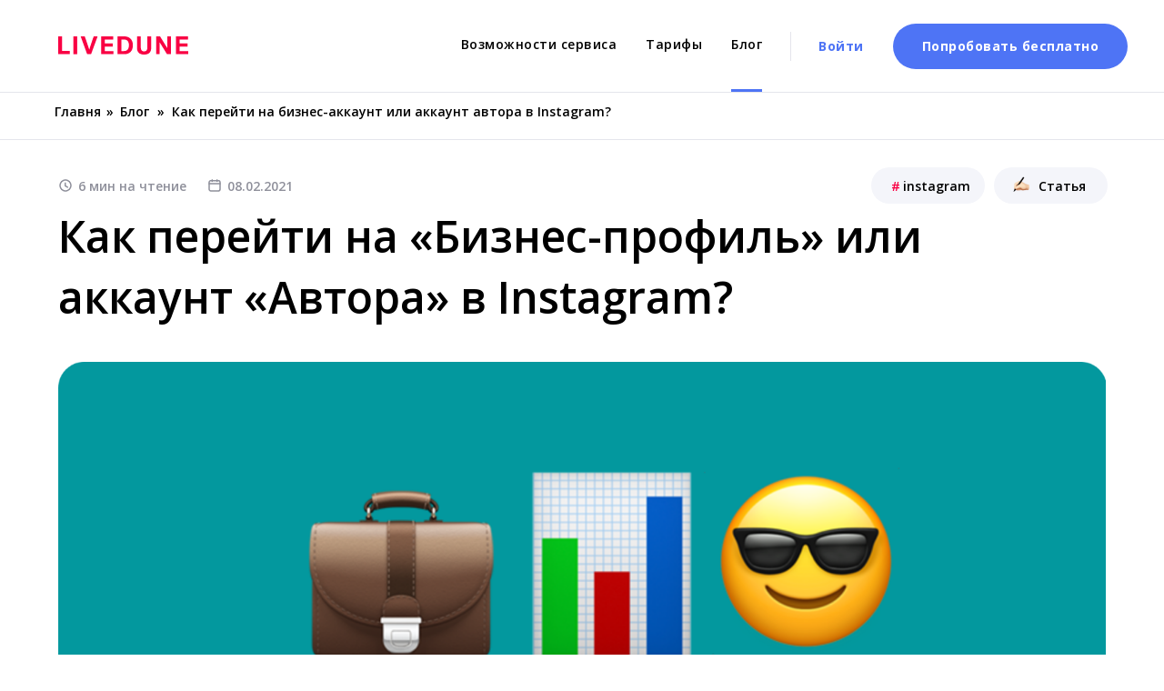

--- FILE ---
content_type: text/html
request_url: https://livedune.com/ru/blog/kak_sdelat_biznes_akkaunt_v_instagram
body_size: 36364
content:
<!DOCTYPE html><html><head><meta charset="utf-8" /><meta http-equiv="Content-Type" content="text/html; charset=utf-8" /><meta name="viewport" content="width=device-width, initial-scale=1.0" /> <!--metatextblock--><title>&#128204; Как сделать бизнес-аккаунт в Инстаграм?</title><meta name="description" content="&#128226; Пошаговая инструкция, как создать бизнес-аккаунт в Инстаграм и преимущества от перехода." /> <meta name="keywords" content="как создать бизнес аккаунт в инстаграм, бизнес профиль инстаграм, бизнес профиль инстаграм" /><meta property="og:url" content="https://livedune.com/ru/blog/kak_sdelat_biznes_akkaunt_v_instagram" /><meta property="og:title" content="Как перейти на «Бизнес-профиль» или «Аккаунт» автора в Instagram?" /><meta property="og:description" content="Пошаговая инструкция как переключиться на бизнес-аккаунт или аккаунт автора в Instagram и в чем преимущества от этого перехода. " /><meta property="og:type" content="website" /><meta property="og:image" content="/ru/blog/images/tild3337-3734-4130-a336-646464633034__kak_sdelat_biznes_ak.jpg" /><link rel="canonical" href="https://livedune.com/ru/blog/kak_sdelat_biznes_akkaunt_v_instagram"><!--/metatextblock--><meta name="format-detection" content="telephone=no" /><meta http-equiv="x-dns-prefetch-control" content="on"><link rel="dns-prefetch" href="https://ws.tildacdn.com"><link rel="dns-prefetch" href="https://fonts.tildacdn.com"><link rel="shortcut icon" href="/ru/blog/images/tild3535-6665-4931-a636-366166663434__favicon-4.ico" type="image/x-icon" /><link rel="apple-touch-icon" href="/ru/blog/images/tild6661-3338-4164-a439-333434316330__webclip_152px.png"><link rel="apple-touch-icon" sizes="76x76" href="/ru/blog/images/tild6661-3338-4164-a439-333434316330__webclip_152px.png"><link rel="apple-touch-icon" sizes="152x152" href="/ru/blog/images/tild6661-3338-4164-a439-333434316330__webclip_152px.png"><link rel="apple-touch-startup-image" href="/ru/blog/images/tild6661-3338-4164-a439-333434316330__webclip_152px.png"><meta name="msapplication-TileColor" content="#000000"><meta name="msapplication-TileImage" content="/ru/blog/images/tild3236-3035-4166-b934-303633336433__webclip_270px.png"><link rel="alternate" type="application/rss+xml" title="Blog" href="https://livedune.com/rss.xml" /><!-- Assets --><script src="https://neo.tildacdn.com/js/tilda-fallback-1.0.min.js" async charset="utf-8"></script><link rel="stylesheet" href="/ru/blog/css/tilda-grid-3.0.min.css" type="text/css" media="all" onerror="this.loaderr='y';"/><link rel="stylesheet" href="/ru/blog/css/tilda-blocks-page4434105.min.css?t=1726748049" type="text/css" media="all" onerror="this.loaderr='y';" /><link rel="preconnect" href="https://fonts.gstatic.com"><link href="https://fonts.googleapis.com/css2?family=Open+Sans:wght@300;400;500;600;700&subset=latin,cyrillic" rel="stylesheet"><link rel="stylesheet" href="/ru/blog/css/highlight.min.css" type="text/css" media="all" onerror="this.loaderr='y';" /><link rel="stylesheet" href="/ru/blog/css/tilda-slds-1.4.min.css" type="text/css" media="print" onload="this.media='all';" onerror="this.loaderr='y';" /><noscript><link rel="stylesheet" href="/ru/blog/css/tilda-slds-1.4.min.css" type="text/css" media="all" /></noscript><link rel="stylesheet" href="/ru/blog/css/tilda-forms-1.0.min.css" type="text/css" media="all" onerror="this.loaderr='y';" /><link rel="stylesheet" href="/ru/blog/css/tilda-zoom-2.0.min.css" type="text/css" media="print" onload="this.media='all';" onerror="this.loaderr='y';" /><noscript><link rel="stylesheet" href="/ru/blog/css/tilda-zoom-2.0.min.css" type="text/css" media="all" /></noscript><script type="text/javascript">TildaFonts = ["2485","2488","2491","2494"];</script><script type="text/javascript" src="/ru/blog/js/tilda-fonts.min.js" charset="utf-8" onerror="this.loaderr='y';"></script><script nomodule src="/ru/blog/js/tilda-polyfill-1.0.min.js" charset="utf-8"></script><script type="text/javascript">function t_onReady(func) {
if (document.readyState != 'loading') {
func();
} else {
document.addEventListener('DOMContentLoaded', func);
}
}
function t_onFuncLoad(funcName, okFunc, time) {
if (typeof window[funcName] === 'function') {
okFunc();
} else {
setTimeout(function() {
t_onFuncLoad(funcName, okFunc, time);
},(time || 100));
}
}function t_throttle(fn, threshhold, scope) {return function () {fn.apply(scope || this, arguments);};}function t396_initialScale(t){t=document.getElementById("rec"+t);if(t){t=t.querySelector(".t396__artboard");if(t){var e,r=document.documentElement.clientWidth,a=[];if(i=t.getAttribute("data-artboard-screens"))for(var i=i.split(","),l=0;l<i.length;l++)a[l]=parseInt(i[l],10);else a=[320,480,640,960,1200];for(l=0;l<a.length;l++){var n=a[l];n<=r&&(e=n)}var o="edit"===window.allrecords.getAttribute("data-tilda-mode"),d="center"===t396_getFieldValue(t,"valign",e,a),c="grid"===t396_getFieldValue(t,"upscale",e,a),s=t396_getFieldValue(t,"height_vh",e,a),u=t396_getFieldValue(t,"height",e,a),g=!!window.opr&&!!window.opr.addons||!!window.opera||-1!==navigator.userAgent.indexOf(" OPR/");if(!o&&d&&!c&&!s&&u&&!g){for(var _=parseFloat((r/e).toFixed(3)),f=[t,t.querySelector(".t396__carrier"),t.querySelector(".t396__filter")],l=0;l<f.length;l++)f[l].style.height=Math.floor(parseInt(u,10)*_)+"px";t396_scaleInitial__getElementsToScale(t).forEach(function(t){t.style.zoom=_})}}}}function t396_scaleInitial__getElementsToScale(t){return t?Array.prototype.slice.call(t.children).filter(function(t){return t&&(t.classList.contains("t396__elem")||t.classList.contains("t396__group"))}):[]}function t396_getFieldValue(t,e,r,a){var i=a[a.length-1],l=r===i?t.getAttribute("data-artboard-"+e):t.getAttribute("data-artboard-"+e+"-res-"+r);if(!l)for(var n=0;n<a.length;n++){var o=a[n];if(!(o<=r)&&(l=o===i?t.getAttribute("data-artboard-"+e):t.getAttribute("data-artboard-"+e+"-res-"+o)))break}return l}</script><script src="/ru/blog/js/jquery-1.10.2.min.js" charset="utf-8" onerror="this.loaderr='y';"></script> <script src="/ru/blog/js/tilda-scripts-3.0.min.js" charset="utf-8" defer onerror="this.loaderr='y';"></script><script src="/ru/blog/js/tilda-blocks-page4434105.min.js?t=1726748049" charset="utf-8" async onerror="this.loaderr='y';"></script><script src="/ru/blog/js/lazyload-1.3.min.export.js" charset="utf-8" async onerror="this.loaderr='y';"></script><script src="/ru/blog/js/highlight.min.js" charset="utf-8" onerror="this.loaderr='y';"></script><script src="/ru/blog/js/tilda-zero-1.1.min.js" charset="utf-8" async onerror="this.loaderr='y';"></script><script src="/ru/blog/js/tilda-slds-1.4.min.js" charset="utf-8" async onerror="this.loaderr='y';"></script><script src="/ru/blog/js/hammer.min.js" charset="utf-8" async onerror="this.loaderr='y';"></script><script src="/ru/blog/js/tilda-forms-1.0.min.js" charset="utf-8" async onerror="this.loaderr='y';"></script><script src="/ru/blog/js/tilda-zero-forms-1.0.min.js" charset="utf-8" async onerror="this.loaderr='y';"></script><script src="/ru/blog/js/tilda-zoom-2.0.min.js" charset="utf-8" async onerror="this.loaderr='y';"></script><script src="/ru/blog/js/tilda-zero-scale-1.0.min.js" charset="utf-8" async onerror="this.loaderr='y';"></script><script src="/ru/blog/js/tilda-events-1.0.min.js" charset="utf-8" async onerror="this.loaderr='y';"></script><script type="text/javascript">window.dataLayer = window.dataLayer || [];</script><!-- Google Tag Manager --><script type="text/javascript">(function(w,d,s,l,i){w[l]=w[l]||[];w[l].push({'gtm.start':
new Date().getTime(),event:'gtm.js'});var f=d.getElementsByTagName(s)[0],
j=d.createElement(s),dl=l!='dataLayer'?'&l='+l:'';j.async=true;j.src=
'https://www.googletagmanager.com/gtm.js?id='+i+dl;f.parentNode.insertBefore(j,f);
})(window,document,'script','dataLayer','GTM-P8P9FTTC');</script><!-- End Google Tag Manager --><!-- VK Pixel Code --><script type="text/javascript" data-tilda-cookie-type="advertising">setTimeout(function(){!function(){var t=document.createElement("script");t.type="text/javascript",t.async=!0,t.src="https://vk.com/js/api/openapi.js?161",t.onload=function(){VK.Retargeting.Init("VK-RTRG-388392-5MCBE"),VK.Retargeting.Hit()},document.head.appendChild(t)}();
}, 2000);</script><!-- End VK Pixel Code --></head><body class="t-body" style="margin:0;"><!--allrecords--><div id="allrecords" data-tilda-export="yes" class="t-records" data-hook="blocks-collection-content-node" data-tilda-project-id="435029" data-tilda-page-id="4434105" data-tilda-page-alias="ru/blog/kak_sdelat_biznes_akkaunt_v_instagram" data-tilda-formskey="cdbb3d8099e27abc570abfe7a03b6db4" data-blocks-animationoff="yes" data-tilda-lazy="yes" data-tilda-root-zone="com" ><!--header--><header id="t-header" class="t-records" data-hook="blocks-collection-content-node" data-tilda-project-id="435029" data-tilda-page-id="35672824" data-tilda-page-alias="ru/blog/shapkanew" data-tilda-formskey="cdbb3d8099e27abc570abfe7a03b6db4" data-blocks-animationoff="yes" data-tilda-lazy="yes" data-tilda-root-zone="com" data-tilda-page-headcode="yes" ><div id="rec576365675" class="r t-rec" style=" " data-animationappear="off" data-record-type="131" ><!-- T123 --><div class="t123" ><div class="t-container_100 "><div class="t-width t-width_100 ">

                <script src="https://uploads-ssl.webflow.com/5fb4cffabf8b1051f3504567/js/webflow.cff8c8c61.js" type="text/javascript"></script>
<link href="https://livedune.com/css/ld_blog.css?3" rel="stylesheet" type="text/css">
  <div class="header-section">
    <div data-collapse="medium" data-animation="default" data-duration="400" role="banner" class="navbar w-nav">
      <div class="menu_wrap w-container">
        <a href="https://livedune.com/ru" class="left_block w-nav-brand"><img src="https://uploads-ssl.webflow.com/5fb4cffabf8b1051f3504567/5fb5115018e6fe7f5a674c8a_Logotype.svg" loading="lazy" alt=""></a>
        <nav role="navigation" class="nav-menu w-nav-menu">
          <div class="right_block">
            <div class="menu_block">
              <div class="text-block">Меню</div>
              <a href="https://livedune.com/ru" class="menu_item w-inline-block">
                <div class="menu_item_text">Возможности сервиса</div>
              </a>
              <a href="https://livedune.com/ru/pricing" class="menu_item w-inline-block">
                <div class="menu_item_text">Тарифы</div>
              </a>
              <a href="https://livedune.com/ru/blog" class="menu_item_active w-inline-block">
                <div class="menu_item_text">Блог</div>
                <div class="active_devider"></div>
              </a>
            </div>
            <div class="auth_block">
              <div class="devider_menu"></div>
              <a href="https://pro.livedune.ru/auth/signIn" class="login_btn w-button">Войти</a>
              <a href="https://pro.livedune.ru/auth/signUp" class="sign_btn w-button">Попробовать бесплатно</a>
            </div>
          </div>
        </nav>
        <div class="menu-button w-nav-button"></div>
      </div>
    </div>
  </div>
                 
                
</div> </div></div></div></header><!--/header--><div id="rec243819794" class="r t-rec" style=" " data-animationappear="off" data-record-type="131" ><!-- T123 --><div class="t123" ><div class="t-container_100 "><div class="t-width t-width_100 ">

                <div style="display:none" itemscope itemtype="http://schema.org/BlogPosting">
<meta itemprop="genre" content="Инстаграм">
	<p itemprop="headline">Как перейти на бизнес-аккаунт в Инстаграм?</p>
	<div itemprop="author" itemscope itemtype="http://schema.org/Organization">
		<span itemprop="name">LiveDune</span>
<div itemprop="address" itemscope itemtype="http://schema.org/PostalAddress">
<span itemprop="streetAddress">ул. Российская, дом 74, кв. 318</span>
<span itemprop="postalCode">350901</span>
<span itemprop="addressLocality">Краснодар</span>,
  		</div>
  		<span itemprop="email">support@livedune.ru</span>
   	</div>
<div itemprop="description">
<p>Пошаговая инструкция, как создать бизнес-аккаунт в Инстаграм и преимущества от перехода.</p>
   	</div>
<div itemscope itemtype="http://schema.org/ImageObject">
<img src="https://livedune.com/ru/blog/images/tild3933-6638-4231-b965-346664633061__3.jpg" itemprop="contentUrl" />
	</div>
	<div itemprop="aggregateRating"
    itemscope itemtype="http://schema.org/AggregateRating">
    <span itemprop="ratingValue">4.7</span>
    <span itemprop="ratingCount">90</span> user ratings
</div>
</div>
                 
                
</div> </div></div></div><div id="rec278540312" class="r t-rec t-rec_pt_90 t-rec_pt-res-480_0" style="padding-top:90px; " data-animationappear="off" data-record-type="396" ><!-- T396 --><style>#rec278540312 .t396__artboard {height: 64px; background-color: #ffffff; }#rec278540312 .t396__filter {height: 64px; }#rec278540312 .t396__carrier{height: 64px;background-position: center center;background-attachment: scroll;background-size: cover;background-repeat: no-repeat;}@media screen and (max-width: 1199px) {#rec278540312 .t396__artboard,#rec278540312 .t396__filter,#rec278540312 .t396__carrier {}#rec278540312 .t396__filter {}#rec278540312 .t396__carrier {background-attachment: scroll;}}@media screen and (max-width: 959px) {#rec278540312 .t396__artboard,#rec278540312 .t396__filter,#rec278540312 .t396__carrier {}#rec278540312 .t396__filter {}#rec278540312 .t396__carrier {background-attachment: scroll;}}@media screen and (max-width: 639px) {#rec278540312 .t396__artboard,#rec278540312 .t396__filter,#rec278540312 .t396__carrier {height: 64px;}#rec278540312 .t396__artboard {background-color:#ffffff;}#rec278540312 .t396__filter { }#rec278540312 .t396__carrier {background-position: center center;background-attachment: scroll;}}@media screen and (max-width: 479px) {#rec278540312 .t396__artboard,#rec278540312 .t396__filter,#rec278540312 .t396__carrier {height: 72px;}#rec278540312 .t396__filter {}#rec278540312 .t396__carrier {background-attachment: scroll;}} #rec278540312 .tn-elem[data-elem-id="1605792896603"] { color: #000000; z-index: 1; top: calc(32px - 0px + 0px);left: calc(50% - 600px + 20px);width: 50px;}#rec278540312 .tn-elem[data-elem-id="1605792896603"] .tn-atom { color: #000000; font-size: 14px; font-family: 'Open Sans',Arial,sans-serif; line-height: 1.55; font-weight: 600; background-position: center center;border-color: transparent ;border-style: solid ; }@media screen and (max-width: 1199px) {}@media screen and (max-width: 959px) {#rec278540312 .tn-elem[data-elem-id="1605792896603"] {top: calc(32px - 0px + 0px);left: calc(50% - 320px + 12px);}}@media screen and (max-width: 639px) {#rec278540312 .tn-elem[data-elem-id="1605792896603"] {top: calc(32px - 0px + 0px);left: calc(50% - 240px + 24px);width: 43px;}#rec278540312 .tn-elem[data-elem-id="1605792896603"] .tn-atom { font-size: 12px; }}@media screen and (max-width: 479px) {#rec278540312 .tn-elem[data-elem-id="1605792896603"] {top: calc(32px - 0px + -10px);left: calc(50% - 160px + 24px);}} #rec278540312 .tn-elem[data-elem-id="1605792941141"] { color: #000000; z-index: 2; top: calc(32px - 0px + 0px);left: calc(50% - 600px + 77px);width: 10px;}#rec278540312 .tn-elem[data-elem-id="1605792941141"] .tn-atom { color: #000000; font-size: 14px; font-family: 'Open Sans',Arial,sans-serif; line-height: 1.55; font-weight: 600; background-position: center center;border-color: transparent ;border-style: solid ; }@media screen and (max-width: 1199px) {}@media screen and (max-width: 959px) {#rec278540312 .tn-elem[data-elem-id="1605792941141"] {top: calc(32px - 0px + 0px);left: calc(50% - 320px + 69px);}}@media screen and (max-width: 639px) {#rec278540312 .tn-elem[data-elem-id="1605792941141"] {top: calc(32px - 0px + 0px);left: calc(50% - 240px + 75px);}#rec278540312 .tn-elem[data-elem-id="1605792941141"] .tn-atom { font-size: 12px; }}@media screen and (max-width: 479px) {#rec278540312 .tn-elem[data-elem-id="1605792941141"] {top: calc(32px - 0px + -10px);left: calc(50% - 160px + 75px);}} #rec278540312 .tn-elem[data-elem-id="1605792960091"] { color: #000000; z-index: 3; top: calc(32px - 0px + 0px);left: calc(50% - 600px + 133px);width: 10px;}#rec278540312 .tn-elem[data-elem-id="1605792960091"] .tn-atom { color: #000000; font-size: 14px; font-family: 'Open Sans',Arial,sans-serif; line-height: 1.55; font-weight: 600; background-position: center center;border-color: transparent ;border-style: solid ; }@media screen and (max-width: 1199px) {}@media screen and (max-width: 959px) {#rec278540312 .tn-elem[data-elem-id="1605792960091"] {top: calc(32px - 0px + 0px);left: calc(50% - 320px + 125px);}}@media screen and (max-width: 639px) {#rec278540312 .tn-elem[data-elem-id="1605792960091"] {top: calc(32px - 0px + 0px);left: calc(50% - 240px + 126px);}#rec278540312 .tn-elem[data-elem-id="1605792960091"] .tn-atom { font-size: 12px; }}@media screen and (max-width: 479px) {#rec278540312 .tn-elem[data-elem-id="1605792960091"] {top: calc(32px - 0px + -10px);left: calc(50% - 160px + 125px);}} #rec278540312 .tn-elem[data-elem-id="1605792966080"] { color: #000000; z-index: 4; top: calc(32px - 0px + 0px);left: calc(50% - 600px + 92px);width: 32px;}#rec278540312 .tn-elem[data-elem-id="1605792966080"] .tn-atom { color: #000000; font-size: 14px; font-family: 'Open Sans',Arial,sans-serif; line-height: 1.55; font-weight: 600; background-position: center center;border-color: transparent ;border-style: solid ; }@media screen and (max-width: 1199px) {}@media screen and (max-width: 959px) {#rec278540312 .tn-elem[data-elem-id="1605792966080"] {top: calc(32px - 0px + 0px);left: calc(50% - 320px + 84px);}}@media screen and (max-width: 639px) {#rec278540312 .tn-elem[data-elem-id="1605792966080"] {top: calc(32px - 0px + 0px);left: calc(50% - 240px + 90px);width: 28px;}#rec278540312 .tn-elem[data-elem-id="1605792966080"] .tn-atom { font-size: 12px; }}@media screen and (max-width: 479px) {#rec278540312 .tn-elem[data-elem-id="1605792966080"] {top: calc(32px - 0px + -10px);left: calc(50% - 160px + 90px);}} #rec278540312 .tn-elem[data-elem-id="1605792986540"] { color: #000000; z-index: 5; top: calc(32px - 0px + 0px);left: calc(50% - 600px + 149px);width: 562px;}#rec278540312 .tn-elem[data-elem-id="1605792986540"] .tn-atom { color: #000000; font-size: 14px; font-family: 'Open Sans',Arial,sans-serif; line-height: 1.55; font-weight: 600; background-position: center center;border-color: transparent ;border-style: solid ; }@media screen and (max-width: 1199px) {}@media screen and (max-width: 959px) {#rec278540312 .tn-elem[data-elem-id="1605792986540"] {top: calc(32px - 0px + 0px);left: calc(50% - 320px + 141px);width: 492px;}}@media screen and (max-width: 639px) {#rec278540312 .tn-elem[data-elem-id="1605792986540"] {top: calc(32px - 0px + 0px);left: calc(50% - 240px + 141px);width: 342px;}#rec278540312 .tn-elem[data-elem-id="1605792986540"] .tn-atom { font-size: 12px; }}@media screen and (max-width: 479px) {#rec278540312 .tn-elem[data-elem-id="1605792986540"] {top: calc(32px - 0px + 13px);left: calc(50% - 160px + 24px);}} #rec278540312 .tn-elem[data-elem-id="1605795602973"] { z-index: 6; top: calc(64px - 1px + 0px);left: 0px;width: 100%;height:1px;}#rec278540312 .tn-elem[data-elem-id="1605795602973"] .tn-atom { background-color: #e4e5ec; background-position: center center;border-color: transparent ;border-style: solid ; }@media screen and (max-width: 1199px) {}@media screen and (max-width: 959px) {}@media screen and (max-width: 639px) {}@media screen and (max-width: 479px) {}</style><div class='t396'><div class="t396__artboard" data-artboard-recid="278540312" data-artboard-screens="320,480,640,960,1200" data-artboard-height="64" data-artboard-valign="center" data-artboard-height-res-320="72" data-artboard-height-res-480="64" 
><div class="t396__carrier" data-artboard-recid="278540312"></div><div class="t396__filter" data-artboard-recid="278540312"></div><div class='t396__elem tn-elem tn-elem__2785403121605792896603' data-elem-id='1605792896603' data-elem-type='text' data-field-top-value="0" data-field-left-value="20" data-field-width-value="50" data-field-axisy-value="center" data-field-axisx-value="left" data-field-container-value="grid" data-field-topunits-value="px" data-field-leftunits-value="px" data-field-heightunits-value="" data-field-widthunits-value="px" data-field-top-res-320-value="-10" data-field-left-res-320-value="24" data-field-top-res-480-value="0" data-field-left-res-480-value="24" data-field-width-res-480-value="43" data-field-container-res-480-value="window" data-field-top-res-640-value="0" data-field-left-res-640-value="12" 
><div class='tn-atom'><a href="http://livedune.ru"style="color: inherit">Главня</a></div> </div><div class='t396__elem tn-elem tn-elem__2785403121605792941141' data-elem-id='1605792941141' data-elem-type='text' data-field-top-value="0" data-field-left-value="77" data-field-width-value="10" data-field-axisy-value="center" data-field-axisx-value="left" data-field-container-value="grid" data-field-topunits-value="px" data-field-leftunits-value="px" data-field-heightunits-value="" data-field-widthunits-value="px" data-field-top-res-320-value="-10" data-field-left-res-320-value="75" data-field-top-res-480-value="0" data-field-left-res-480-value="75" data-field-container-res-480-value="window" data-field-top-res-640-value="0" data-field-left-res-640-value="69" 
><div class='tn-atom'field='tn_text_1605792941141'>»</div> </div><div class='t396__elem tn-elem tn-elem__2785403121605792960091' data-elem-id='1605792960091' data-elem-type='text' data-field-top-value="0" data-field-left-value="133" data-field-width-value="10" data-field-axisy-value="center" data-field-axisx-value="left" data-field-container-value="grid" data-field-topunits-value="px" data-field-leftunits-value="px" data-field-heightunits-value="" data-field-widthunits-value="px" data-field-top-res-320-value="-10" data-field-left-res-320-value="125" data-field-top-res-480-value="0" data-field-left-res-480-value="126" data-field-axisx-res-480-value="left" data-field-container-res-480-value="window" data-field-top-res-640-value="0" data-field-left-res-640-value="125" 
><div class='tn-atom'field='tn_text_1605792960091'>»</div> </div><div class='t396__elem tn-elem tn-elem__2785403121605792966080' data-elem-id='1605792966080' data-elem-type='text' data-field-top-value="0" data-field-left-value="92" data-field-width-value="32" data-field-axisy-value="center" data-field-axisx-value="left" data-field-container-value="grid" data-field-topunits-value="px" data-field-leftunits-value="px" data-field-heightunits-value="" data-field-widthunits-value="px" data-field-top-res-320-value="-10" data-field-left-res-320-value="90" data-field-top-res-480-value="0" data-field-left-res-480-value="90" data-field-width-res-480-value="28" data-field-axisx-res-480-value="left" data-field-container-res-480-value="window" data-field-top-res-640-value="0" data-field-left-res-640-value="84" 
><div class='tn-atom'><a href="http://livedune.com/ru/blog"style="color: inherit">Блог</a></div> </div><div class='t396__elem tn-elem tn-elem__2785403121605792986540' data-elem-id='1605792986540' data-elem-type='text' data-field-top-value="0" data-field-left-value="149" data-field-width-value="562" data-field-axisy-value="center" data-field-axisx-value="left" data-field-container-value="grid" data-field-topunits-value="px" data-field-leftunits-value="px" data-field-heightunits-value="" data-field-widthunits-value="px" data-field-top-res-320-value="13" data-field-left-res-320-value="24" data-field-top-res-480-value="0" data-field-left-res-480-value="141" data-field-width-res-480-value="342" data-field-container-res-480-value="window" data-field-top-res-640-value="0" data-field-left-res-640-value="141" data-field-width-res-640-value="492" 
><div class='tn-atom'field='tn_text_1605792986540'>Как перейти на бизнес-аккаунт или аккаунт автора в Instagram?</div> </div><div class='t396__elem tn-elem tn-elem__2785403121605795602973' data-elem-id='1605795602973' data-elem-type='shape' data-field-top-value="0" data-field-left-value="0" data-field-height-value="1" data-field-width-value="100" data-field-axisy-value="bottom" data-field-axisx-value="left" data-field-container-value="window" data-field-topunits-value="px" data-field-leftunits-value="px" data-field-heightunits-value="px" data-field-widthunits-value="%"
><div class='tn-atom' ></div></div></div> </div> <script>t_onReady(function () {
t_onFuncLoad('t396_init', function () {
t396_init('278540312');
});
});</script><!-- /T396 --></div><div id="rec278540608" class="r t-rec" style=" " data-animationappear="off" data-record-type="396" ><!-- T396 --><style>#rec278540608 .t396__artboard {height: 210px; background-color: #ffffff; }#rec278540608 .t396__filter {height: 210px; }#rec278540608 .t396__carrier{height: 210px;background-position: center center;background-attachment: scroll;background-size: cover;background-repeat: no-repeat;}@media screen and (max-width: 1199px) {#rec278540608 .t396__artboard,#rec278540608 .t396__filter,#rec278540608 .t396__carrier {height: 280px;}#rec278540608 .t396__filter {}#rec278540608 .t396__carrier {background-attachment: scroll;}}@media screen and (max-width: 959px) {#rec278540608 .t396__artboard,#rec278540608 .t396__filter,#rec278540608 .t396__carrier {height: 210px;}#rec278540608 .t396__filter {}#rec278540608 .t396__carrier {background-attachment: scroll;}}@media screen and (max-width: 639px) {#rec278540608 .t396__artboard,#rec278540608 .t396__filter,#rec278540608 .t396__carrier {height: 310px;}#rec278540608 .t396__filter {}#rec278540608 .t396__carrier {background-attachment: scroll;}}@media screen and (max-width: 479px) {#rec278540608 .t396__artboard,#rec278540608 .t396__filter,#rec278540608 .t396__carrier {height: 294px;}#rec278540608 .t396__filter {}#rec278540608 .t396__carrier {background-attachment: scroll;}} #rec278540608 .tn-elem[data-elem-id="1605794620516"] { z-index: 1; top: 42px;left: calc(50% - 600px + 24px);width: 16px;}#rec278540608 .tn-elem[data-elem-id="1605794620516"] .tn-atom { background-position: center center;border-color: transparent ;border-style: solid ; }@media screen and (max-width: 1199px) {#rec278540608 .tn-elem[data-elem-id="1605794620516"] {top: 42px;left: calc(50% - 480px + 25px);}}@media screen and (max-width: 959px) {#rec278540608 .tn-elem[data-elem-id="1605794620516"] {top: 42px;left: calc(50% - 320px + 10px);}}@media screen and (max-width: 639px) {#rec278540608 .tn-elem[data-elem-id="1605794620516"] {top: 42px;left: calc(50% - 240px + 24px);}}@media screen and (max-width: 479px) {#rec278540608 .tn-elem[data-elem-id="1605794620516"] {top: 27px;left: calc(50% - 160px + 24px);}} #rec278540608 .tn-elem[data-elem-id="1605794703232"] { color: #8f909b; z-index: 2; top: 40px;left: calc(50% - 600px + 46px);width: 140px;}#rec278540608 .tn-elem[data-elem-id="1605794703232"] .tn-atom { color: #8f909b; font-size: 14px; font-family: 'Open Sans',Arial,sans-serif; line-height: 1.55; font-weight: 600; background-position: center center;border-color: transparent ;border-style: solid ; }@media screen and (max-width: 1199px) {#rec278540608 .tn-elem[data-elem-id="1605794703232"] {top: 40px;left: calc(50% - 480px + 47px);}}@media screen and (max-width: 959px) {#rec278540608 .tn-elem[data-elem-id="1605794703232"] {top: 40px;left: calc(50% - 320px + 32px);}}@media screen and (max-width: 639px) {#rec278540608 .tn-elem[data-elem-id="1605794703232"] {top: 40px;left: calc(50% - 240px + 47px);}}@media screen and (max-width: 479px) {#rec278540608 .tn-elem[data-elem-id="1605794703232"] {top: 25px;left: calc(50% - 160px + 47px);}} #rec278540608 .tn-elem[data-elem-id="1605794779733"] { z-index: 3; top: 42px;left: calc(50% - 600px + 188px);width: 16px;}#rec278540608 .tn-elem[data-elem-id="1605794779733"] .tn-atom { background-position: center center;border-color: transparent ;border-style: solid ; }@media screen and (max-width: 1199px) {#rec278540608 .tn-elem[data-elem-id="1605794779733"] {top: 42px;left: calc(50% - 480px + 189px);}}@media screen and (max-width: 959px) {#rec278540608 .tn-elem[data-elem-id="1605794779733"] {top: 42px;left: calc(50% - 320px + 163px);}}@media screen and (max-width: 639px) {#rec278540608 .tn-elem[data-elem-id="1605794779733"] {top: 42px;left: calc(50% - 240px + 187px);}}@media screen and (max-width: 479px) {#rec278540608 .tn-elem[data-elem-id="1605794779733"] {top: 27px;left: calc(50% - 160px + 187px);}} #rec278540608 .tn-elem[data-elem-id="1605794817696"] { color: #8f909b; z-index: 4; top: 40px;left: calc(50% - 600px + 210px);width: 140px;}#rec278540608 .tn-elem[data-elem-id="1605794817696"] .tn-atom { color: #8f909b; font-size: 14px; font-family: 'Open Sans',Arial,sans-serif; line-height: 1.55; font-weight: 600; background-position: center center;border-color: transparent ;border-style: solid ; }@media screen and (max-width: 1199px) {#rec278540608 .tn-elem[data-elem-id="1605794817696"] {top: 40px;left: calc(50% - 480px + 211px);}}@media screen and (max-width: 959px) {#rec278540608 .tn-elem[data-elem-id="1605794817696"] {top: 40px;left: calc(50% - 320px + 185px);}}@media screen and (max-width: 639px) {#rec278540608 .tn-elem[data-elem-id="1605794817696"] {top: 40px;left: calc(50% - 240px + 210px);}}@media screen and (max-width: 479px) {#rec278540608 .tn-elem[data-elem-id="1605794817696"] {top: 25px;left: calc(50% - 160px + 210px);}} #rec278540608 .tn-elem[data-elem-id="1605794842796"] { z-index: 5; top: 30px;left: calc(50% - 600px + 1053px);width: 125px;height:40px;}#rec278540608 .tn-elem[data-elem-id="1605794842796"] .tn-atom {border-radius: 40px; background-color: #f4f5fa; background-position: center center;border-color: transparent ;border-style: solid ; }@media screen and (max-width: 1199px) {#rec278540608 .tn-elem[data-elem-id="1605794842796"] {top: 30px;left: calc(50% - 480px + 810px);}}@media screen and (max-width: 959px) {#rec278540608 .tn-elem[data-elem-id="1605794842796"] {top: 30px;left: calc(50% - 320px + 505px);}}@media screen and (max-width: 639px) {#rec278540608 .tn-elem[data-elem-id="1605794842796"] {top: 244px;left: calc(50% - 240px + 155px);}}@media screen and (max-width: 479px) {#rec278540608 .tn-elem[data-elem-id="1605794842796"] {top: 229px;left: calc(50% - 160px + 160px);}} #rec278540608 .tn-elem[data-elem-id="1605794943596"] { color: #000000; z-index: 6; top: 40px;left: calc(50% - 600px + 1102px);width: 50px;}#rec278540608 .tn-elem[data-elem-id="1605794943596"] .tn-atom { color: #000000; font-size: 14px; font-family: 'Open Sans',Arial,sans-serif; line-height: 1.55; font-weight: 600; background-position: center center;border-color: transparent ;border-style: solid ; }@media screen and (max-width: 1199px) {#rec278540608 .tn-elem[data-elem-id="1605794943596"] {top: 40px;left: calc(50% - 480px + 859px);}}@media screen and (max-width: 959px) {#rec278540608 .tn-elem[data-elem-id="1605794943596"] {top: 40px;left: calc(50% - 320px + 554px);}}@media screen and (max-width: 639px) {#rec278540608 .tn-elem[data-elem-id="1605794943596"] {top: 254px;left: calc(50% - 240px + 203px);}}@media screen and (max-width: 479px) {#rec278540608 .tn-elem[data-elem-id="1605794943596"] {top: 239px;left: calc(50% - 160px + 209px);}} #rec278540608 .tn-elem[data-elem-id="1605794996512"] { z-index: 7; top: 29px;left: calc(50% - 600px + 1063px);width: 40px;}#rec278540608 .tn-elem[data-elem-id="1605794996512"] .tn-atom { background-position: center center;border-color: transparent ;border-style: solid ; }@media screen and (max-width: 1199px) {#rec278540608 .tn-elem[data-elem-id="1605794996512"] {top: 29px;left: calc(50% - 480px + 820px);}}@media screen and (max-width: 959px) {#rec278540608 .tn-elem[data-elem-id="1605794996512"] {top: 29px;left: calc(50% - 320px + 515px);}}@media screen and (max-width: 639px) {#rec278540608 .tn-elem[data-elem-id="1605794996512"] {top: 244px;left: calc(50% - 240px + 164px);}}@media screen and (max-width: 479px) {#rec278540608 .tn-elem[data-elem-id="1605794996512"] {top: 228px;left: calc(50% - 160px + 170px);}} #rec278540608 .tn-elem[data-elem-id="1605795063811"] { z-index: 8; top: 30px;left: calc(50% - 600px + 918px);width: 125px;height:40px;}#rec278540608 .tn-elem[data-elem-id="1605795063811"] .tn-atom {border-radius: 40px; background-color: #f4f5fa; background-position: center center;border-color: transparent ;border-style: solid ; }@media screen and (max-width: 1199px) {#rec278540608 .tn-elem[data-elem-id="1605795063811"] {top: 30px;left: calc(50% - 480px + 675px);}}@media screen and (max-width: 959px) {#rec278540608 .tn-elem[data-elem-id="1605795063811"] {top: 30px;left: calc(50% - 320px + 370px);}}@media screen and (max-width: 639px) {#rec278540608 .tn-elem[data-elem-id="1605795063811"] {top: 244px;left: calc(50% - 240px + 24px);}}@media screen and (max-width: 479px) {#rec278540608 .tn-elem[data-elem-id="1605795063811"] {top: 229px;left: calc(50% - 160px + 25px);}} #rec278540608 .tn-elem[data-elem-id="1605795063817"] { color: #000000; z-index: 9; top: 40px;left: calc(50% - 600px + 953px);width: 50px;}#rec278540608 .tn-elem[data-elem-id="1605795063817"] .tn-atom { color: #000000; font-size: 14px; font-family: 'Open Sans',Arial,sans-serif; line-height: 1.55; font-weight: 600; background-position: center center;border-color: transparent ;border-style: solid ; }@media screen and (max-width: 1199px) {#rec278540608 .tn-elem[data-elem-id="1605795063817"] {top: 40px;left: calc(50% - 480px + 710px);}}@media screen and (max-width: 959px) {#rec278540608 .tn-elem[data-elem-id="1605795063817"] {top: 40px;left: calc(50% - 320px + 405px);}}@media screen and (max-width: 639px) {#rec278540608 .tn-elem[data-elem-id="1605795063817"] {top: 253px;left: calc(50% - 240px + 58px);}}@media screen and (max-width: 479px) {#rec278540608 .tn-elem[data-elem-id="1605795063817"] {top: 239px;left: calc(50% - 160px + 60px);}} #rec278540608 .tn-elem[data-elem-id="1605795088640"] { color: #f90043; z-index: 10; top: 40px;left: calc(50% - 600px + 940px);width: 10px;}#rec278540608 .tn-elem[data-elem-id="1605795088640"] .tn-atom { color: #f90043; font-size: 14px; font-family: 'Open Sans',Arial,sans-serif; line-height: 1.55; font-weight: 600; background-position: center center;border-color: transparent ;border-style: solid ; }@media screen and (max-width: 1199px) {#rec278540608 .tn-elem[data-elem-id="1605795088640"] {top: 40px;left: calc(50% - 480px + 697px);}}@media screen and (max-width: 959px) {#rec278540608 .tn-elem[data-elem-id="1605795088640"] {top: 40px;left: calc(50% - 320px + 392px);}}@media screen and (max-width: 639px) {#rec278540608 .tn-elem[data-elem-id="1605795088640"] {top: 253px;left: calc(50% - 240px + 46px);}}@media screen and (max-width: 479px) {#rec278540608 .tn-elem[data-elem-id="1605795088640"] {top: 239px;left: calc(50% - 160px + 47px);}} #rec278540608 .tn-elem[data-elem-id="1605858478881"] { color: #000000; z-index: 11; top: 72px;left: calc(50% - 600px + 24px);width: 1060px;}#rec278540608 .tn-elem[data-elem-id="1605858478881"] .tn-atom { color: #000000; font-size: 48px; font-family: 'Open Sans',Arial,sans-serif; line-height: 1.4; font-weight: 600; background-position: center center;border-color: transparent ;border-style: solid ; }@media screen and (max-width: 1199px) {#rec278540608 .tn-elem[data-elem-id="1605858478881"] {top: 72px;left: calc(50% - 480px + 25px);width: 910px;}}@media screen and (max-width: 959px) {#rec278540608 .tn-elem[data-elem-id="1605858478881"] {top: 72px;left: calc(50% - 320px + 10px);width: 590px;}#rec278540608 .tn-elem[data-elem-id="1605858478881"] .tn-atom { font-size: 32px; }}@media screen and (max-width: 639px) {#rec278540608 .tn-elem[data-elem-id="1605858478881"] {top: 68px;left: calc(50% - 240px + 24px);width: 440px;}#rec278540608 .tn-elem[data-elem-id="1605858478881"] .tn-atom { font-size: 28px; }}@media screen and (max-width: 479px) {#rec278540608 .tn-elem[data-elem-id="1605858478881"] {top: 57px;left: calc(50% - 160px + 25px);width: 350px;}}</style><div class='t396'><div class="t396__artboard" data-artboard-recid="278540608" data-artboard-screens="320,480,640,960,1200" data-artboard-height="210" data-artboard-valign="center" data-artboard-height-res-320="294" data-artboard-height-res-480="310" data-artboard-height-res-640="210" data-artboard-height-res-960="280" 
><div class="t396__carrier" data-artboard-recid="278540608"></div><div class="t396__filter" data-artboard-recid="278540608"></div><div class='t396__elem tn-elem tn-elem__2785406081605794620516' data-elem-id='1605794620516' data-elem-type='image' data-field-top-value="42" data-field-left-value="24" data-field-width-value="16" data-field-axisy-value="top" data-field-axisx-value="left" data-field-container-value="grid" data-field-topunits-value="px" data-field-leftunits-value="px" data-field-heightunits-value="" data-field-widthunits-value="px" data-field-filewidth-value="16" data-field-fileheight-value="16" data-field-top-res-320-value="27" data-field-left-res-320-value="24" data-field-top-res-480-value="42" data-field-left-res-480-value="24" data-field-container-res-480-value="window" data-field-top-res-640-value="42" data-field-left-res-640-value="10" data-field-top-res-960-value="42" data-field-left-res-960-value="25" 
><div class='tn-atom' ><img class='tn-atom__img t-img' data-original='/ru/blog/images/tild6132-3364-4533-a231-336266376330__icon_time.svg' alt='' imgfield='tn_img_1605794620516' /></div></div><div class='t396__elem tn-elem tn-elem__2785406081605794703232' data-elem-id='1605794703232' data-elem-type='text' data-field-top-value="40" data-field-left-value="46" data-field-width-value="140" data-field-axisy-value="top" data-field-axisx-value="left" data-field-container-value="grid" data-field-topunits-value="px" data-field-leftunits-value="px" data-field-heightunits-value="" data-field-widthunits-value="px" data-field-top-res-320-value="25" data-field-left-res-320-value="47" data-field-top-res-480-value="40" data-field-left-res-480-value="47" data-field-container-res-480-value="window" data-field-top-res-640-value="40" data-field-left-res-640-value="32" data-field-top-res-960-value="40" data-field-left-res-960-value="47" 
><div class='tn-atom'field='tn_text_1605794703232'>6 мин на чтение</div> </div><div class='t396__elem tn-elem tn-elem__2785406081605794779733' data-elem-id='1605794779733' data-elem-type='image' data-field-top-value="42" data-field-left-value="188" data-field-width-value="16" data-field-axisy-value="top" data-field-axisx-value="left" data-field-container-value="grid" data-field-topunits-value="px" data-field-leftunits-value="px" data-field-heightunits-value="" data-field-widthunits-value="px" data-field-filewidth-value="16" data-field-fileheight-value="16" data-field-top-res-320-value="27" data-field-left-res-320-value="187" data-field-top-res-480-value="42" data-field-left-res-480-value="187" data-field-container-res-480-value="window" data-field-top-res-640-value="42" data-field-left-res-640-value="163" data-field-top-res-960-value="42" data-field-left-res-960-value="189" 
><div class='tn-atom' ><img class='tn-atom__img t-img' data-original='/ru/blog/images/tild6533-3239-4461-b335-386664643366__calendar-schedule-11.svg' alt='' imgfield='tn_img_1605794779733' /></div></div><div class='t396__elem tn-elem tn-elem__2785406081605794817696' data-elem-id='1605794817696' data-elem-type='text' data-field-top-value="40" data-field-left-value="210" data-field-width-value="140" data-field-axisy-value="top" data-field-axisx-value="left" data-field-container-value="grid" data-field-topunits-value="px" data-field-leftunits-value="px" data-field-heightunits-value="" data-field-widthunits-value="px" data-field-top-res-320-value="25" data-field-left-res-320-value="210" data-field-top-res-480-value="40" data-field-left-res-480-value="210" data-field-container-res-480-value="window" data-field-top-res-640-value="40" data-field-left-res-640-value="185" data-field-top-res-960-value="40" data-field-left-res-960-value="211" 
><div class='tn-atom'field='tn_text_1605794817696'>08.02.2021</div> </div><div class='t396__elem tn-elem tn-elem__2785406081605794842796' data-elem-id='1605794842796' data-elem-type='shape' data-field-top-value="30" data-field-left-value="1053" data-field-height-value="40" data-field-width-value="125" data-field-axisy-value="top" data-field-axisx-value="left" data-field-container-value="grid" data-field-topunits-value="px" data-field-leftunits-value="px" data-field-heightunits-value="px" data-field-widthunits-value="px" data-field-top-res-320-value="229" data-field-left-res-320-value="160" data-field-top-res-480-value="244" data-field-left-res-480-value="155" data-field-container-res-480-value="window" data-field-top-res-640-value="30" data-field-left-res-640-value="505" data-field-top-res-960-value="30" data-field-left-res-960-value="810" 
><a class='tn-atom' href="https://livedune.com/ru/blog" ></a></div><div class='t396__elem tn-elem tn-elem__2785406081605794943596' data-elem-id='1605794943596' data-elem-type='text' data-field-top-value="40" data-field-left-value="1102" data-field-width-value="50" data-field-axisy-value="top" data-field-axisx-value="left" data-field-container-value="grid" data-field-topunits-value="px" data-field-leftunits-value="px" data-field-heightunits-value="" data-field-widthunits-value="px" data-field-top-res-320-value="239" data-field-left-res-320-value="209" data-field-top-res-480-value="254" data-field-left-res-480-value="203" data-field-container-res-480-value="window" data-field-top-res-640-value="40" data-field-left-res-640-value="554" data-field-top-res-960-value="40" data-field-left-res-960-value="859" 
><div class='tn-atom'><a href="https://livedune.com/ru/blog"style="color: inherit">Статья</a></div> </div><div class='t396__elem tn-elem tn-elem__2785406081605794996512' data-elem-id='1605794996512' data-elem-type='image' data-field-top-value="29" data-field-left-value="1063" data-field-width-value="40" data-field-axisy-value="top" data-field-axisx-value="left" data-field-container-value="grid" data-field-topunits-value="px" data-field-leftunits-value="px" data-field-heightunits-value="" data-field-widthunits-value="px" data-field-filewidth-value="64" data-field-fileheight-value="64" data-field-top-res-320-value="228" data-field-left-res-320-value="170" data-field-top-res-480-value="244" data-field-left-res-480-value="164" data-field-container-res-480-value="window" data-field-top-res-640-value="29" data-field-left-res-640-value="515" data-field-top-res-960-value="29" data-field-left-res-960-value="820" 
><a class='tn-atom' href="https://livedune.com/ru/blog" ><img class='tn-atom__img t-img' data-original='/ru/blog/images/tild3635-3034-4066-b765-356661666162__articles.png' alt='' imgfield='tn_img_1605794996512' /></a></div><div class='t396__elem tn-elem tn-elem__2785406081605795063811' data-elem-id='1605795063811' data-elem-type='shape' data-field-top-value="30" data-field-left-value="918" data-field-height-value="40" data-field-width-value="125" data-field-axisy-value="top" data-field-axisx-value="left" data-field-container-value="grid" data-field-topunits-value="px" data-field-leftunits-value="px" data-field-heightunits-value="px" data-field-widthunits-value="px" data-field-top-res-320-value="229" data-field-left-res-320-value="25" data-field-top-res-480-value="244" data-field-left-res-480-value="24" data-field-container-res-480-value="window" data-field-top-res-640-value="30" data-field-left-res-640-value="370" data-field-top-res-960-value="30" data-field-left-res-960-value="675" 
><a class='tn-atom' href="https://livedune.com/ru/blog/instagram" ></a></div><div class='t396__elem tn-elem tn-elem__2785406081605795063817' data-elem-id='1605795063817' data-elem-type='text' data-field-top-value="40" data-field-left-value="953" data-field-width-value="50" data-field-axisy-value="top" data-field-axisx-value="left" data-field-container-value="grid" data-field-topunits-value="px" data-field-leftunits-value="px" data-field-heightunits-value="" data-field-widthunits-value="px" data-field-top-res-320-value="239" data-field-left-res-320-value="60" data-field-top-res-480-value="253" data-field-left-res-480-value="58" data-field-container-res-480-value="window" data-field-top-res-640-value="40" data-field-left-res-640-value="405" data-field-top-res-960-value="40" data-field-left-res-960-value="710" 
><div class='tn-atom'><a href="https://livedune.com/ru/blog/instagram"style="color: inherit">instagram</a></div> </div><div class='t396__elem tn-elem tn-elem__2785406081605795088640' data-elem-id='1605795088640' data-elem-type='text' data-field-top-value="40" data-field-left-value="940" data-field-width-value="10" data-field-axisy-value="top" data-field-axisx-value="left" data-field-container-value="grid" data-field-topunits-value="px" data-field-leftunits-value="px" data-field-heightunits-value="" data-field-widthunits-value="px" data-field-top-res-320-value="239" data-field-left-res-320-value="47" data-field-top-res-480-value="253" data-field-left-res-480-value="46" data-field-container-res-480-value="window" data-field-top-res-640-value="40" data-field-left-res-640-value="392" data-field-top-res-960-value="40" data-field-left-res-960-value="697" 
><div class='tn-atom'><a href="https://livedune.com/ru/blog/instagram"style="color: inherit">#</a></div> </div><div class='t396__elem tn-elem tn-elem__2785406081605858478881' data-elem-id='1605858478881' data-elem-type='text' data-field-top-value="72" data-field-left-value="24" data-field-width-value="1060" data-field-axisy-value="top" data-field-axisx-value="left" data-field-container-value="grid" data-field-topunits-value="px" data-field-leftunits-value="px" data-field-heightunits-value="" data-field-widthunits-value="px" data-field-top-res-320-value="57" data-field-left-res-320-value="25" data-field-width-res-320-value="350" data-field-top-res-480-value="68" data-field-left-res-480-value="24" data-field-width-res-480-value="440" data-field-container-res-480-value="window" data-field-top-res-640-value="72" data-field-left-res-640-value="10" data-field-width-res-640-value="590" data-field-top-res-960-value="72" data-field-left-res-960-value="25" data-field-width-res-960-value="910" 
><h1 class='tn-atom'field='tn_text_1605858478881'>Как перейти на «Бизнес-профиль» или аккаунт «Автора» в Instagram?</h1> </div></div> </div> <script>t_onReady(function () {
t_onFuncLoad('t396_init', function () {
t396_init('278540608');
});
});</script><!-- /T396 --></div><div id="rec278541140" class="r t-rec t-rec_pt_30 t-rec_pt-res-480_0" style="padding-top:30px; " data-animationappear="off" data-record-type="396" ><!-- T396 --><style>#rec278541140 .t396__artboard {height: 440px; background-color: #ffffff; }#rec278541140 .t396__filter {height: 440px; }#rec278541140 .t396__carrier{height: 440px;background-position: center center;background-attachment: scroll;background-size: cover;background-repeat: no-repeat;}@media screen and (max-width: 1199px) {#rec278541140 .t396__artboard,#rec278541140 .t396__filter,#rec278541140 .t396__carrier {height: 350px;}#rec278541140 .t396__filter {}#rec278541140 .t396__carrier {background-attachment: scroll;}}@media screen and (max-width: 959px) {#rec278541140 .t396__artboard,#rec278541140 .t396__filter,#rec278541140 .t396__carrier {height: 240px;}#rec278541140 .t396__filter {}#rec278541140 .t396__carrier {background-attachment: scroll;}}@media screen and (max-width: 639px) {#rec278541140 .t396__artboard,#rec278541140 .t396__filter,#rec278541140 .t396__carrier {height: 180px;}#rec278541140 .t396__filter {}#rec278541140 .t396__carrier {background-attachment: scroll;}}@media screen and (max-width: 479px) {#rec278541140 .t396__artboard,#rec278541140 .t396__filter,#rec278541140 .t396__carrier {height: 400px;}#rec278541140 .t396__filter {}#rec278541140 .t396__carrier {background-attachment: scroll;}} #rec278541140 .tn-elem[data-elem-id="1605795956548"] { z-index: 1; top: calc(220px - 0px + 0px);left: calc(50% - 576px + 0px);width: 1152px;}#rec278541140 .tn-elem[data-elem-id="1605795956548"] .tn-atom {border-radius: 20px; background-position: center center;border-color: transparent ;border-style: solid ; }#rec278541140 .tn-elem[data-elem-id="1605795956548"] .tn-atom__img {border-radius: 20px;}@media screen and (max-width: 1199px) {#rec278541140 .tn-elem[data-elem-id="1605795956548"] {top: calc(220px - 0px + 0px);left: calc(50% - 576px + 0px);width: 912px;}}@media screen and (max-width: 959px) {#rec278541140 .tn-elem[data-elem-id="1605795956548"] {top: calc(220px - 0px + 1px);left: calc(50% - 576px + 0px);width: 632px;}}@media screen and (max-width: 639px) {#rec278541140 .tn-elem[data-elem-id="1605795956548"] {top: calc(220px - 0px + 1px);left: calc(50% - 576px + 0px);width: 472px;border-radius: 15px;}#rec278541140 .tn-elem[data-elem-id="1605795956548"] .tn-atom {border-radius: 15px;}#rec278541140 .tn-elem[data-elem-id="1605795956548"] .tn-atom__img {border-radius: 15px;}}@media screen and (max-width: 479px) {#rec278541140 .tn-elem[data-elem-id="1605795956548"] {top: calc(220px - 0px + 0px);left: calc(50% - 576px + -274px);width: 1072px;}}</style><div class='t396'><div class="t396__artboard" data-artboard-recid="278541140" data-artboard-screens="320,480,640,960,1200" data-artboard-height="440" data-artboard-valign="center" data-artboard-height-res-320="400" data-artboard-height-res-480="180" data-artboard-height-res-640="240" data-artboard-height-res-960="350" 
><div class="t396__carrier" data-artboard-recid="278541140"></div><div class="t396__filter" data-artboard-recid="278541140"></div><div class='t396__elem tn-elem tn-elem__2785411401605795956548' data-elem-id='1605795956548' data-elem-type='image' data-field-top-value="0" data-field-left-value="0" data-field-width-value="1152" data-field-axisy-value="center" data-field-axisx-value="center" data-field-container-value="grid" data-field-topunits-value="px" data-field-leftunits-value="px" data-field-heightunits-value="" data-field-widthunits-value="px" data-field-filewidth-value="1200" data-field-fileheight-value="450" data-field-top-res-320-value="0" data-field-left-res-320-value="-274" data-field-width-res-320-value="1072" data-field-top-res-480-value="1" data-field-left-res-480-value="0" data-field-width-res-480-value="472" data-field-top-res-640-value="1" data-field-left-res-640-value="0" data-field-width-res-640-value="632" data-field-top-res-960-value="0" data-field-left-res-960-value="0" data-field-width-res-960-value="912" 
><div class='tn-atom' ><img class='tn-atom__img t-img' data-original='/ru/blog/images/tild3036-3733-4535-b762-666461376539_____5.png' alt='' imgfield='tn_img_1605795956548' /></div></div></div> </div> <script>t_onReady(function () {
t_onFuncLoad('t396_init', function () {
t396_init('278541140');
});
});</script><!-- /T396 --></div><div id="rec278541416" class="r t-rec t-rec_pt_60 t-rec_pb_60" style="padding-top:60px;padding-bottom:60px; " data-record-type="106" ><!-- T004 --><div class="t004"><div class="t-container "><div class="t-col t-col_10 t-prefix_2"><div field="text" class="t-text t-text_md "> Статистика ― объективный друг и помощник при продвижении аккаунта в Instagram. Но статистика доступна только для профессиональных аккаунтов ― для «Бизнеса» и аккаунта «Автора». Разберем, как перейти с «Личного аккаунта» на профессиональные и переключаться между ними.<br /></div></div></div></div><style> #rec278541416 .t-text { font-size: 20px; line-height: 1.8; font-weight: 300; font-family: 'Mediator'; }</style></div><div id="rec278541470" class="r t-rec t-rec_pb_15" style="padding-bottom:15px; " data-animationappear="off" data-record-type="396" ><!-- T396 --><style>#rec278541470 .t396__artboard {height: 40px; background-color: #ffffff; }#rec278541470 .t396__filter {height: 40px; }#rec278541470 .t396__carrier{height: 40px;background-position: center center;background-attachment: scroll;background-size: cover;background-repeat: no-repeat;}@media screen and (max-width: 1199px) {#rec278541470 .t396__artboard,#rec278541470 .t396__filter,#rec278541470 .t396__carrier {}#rec278541470 .t396__filter {}#rec278541470 .t396__carrier {background-attachment: scroll;}}@media screen and (max-width: 959px) {#rec278541470 .t396__artboard,#rec278541470 .t396__filter,#rec278541470 .t396__carrier {}#rec278541470 .t396__filter {}#rec278541470 .t396__carrier {background-attachment: scroll;}}@media screen and (max-width: 639px) {#rec278541470 .t396__artboard,#rec278541470 .t396__filter,#rec278541470 .t396__carrier {}#rec278541470 .t396__filter {}#rec278541470 .t396__carrier {background-attachment: scroll;}}@media screen and (max-width: 479px) {#rec278541470 .t396__artboard,#rec278541470 .t396__filter,#rec278541470 .t396__carrier {height: 70px;}#rec278541470 .t396__filter {}#rec278541470 .t396__carrier {background-attachment: scroll;}} #rec278541470 .tn-elem[data-elem-id="1605812719625"] { z-index: 1; top: 4px;left: calc(50% - 600px + 220px);width: 32px;}#rec278541470 .tn-elem[data-elem-id="1605812719625"] .tn-atom { background-position: center center;border-color: transparent ;border-style: solid ; }@media screen and (max-width: 1199px) {#rec278541470 .tn-elem[data-elem-id="1605812719625"] {top: 4px;left: calc(50% - 480px + 101px);}}@media screen and (max-width: 959px) {#rec278541470 .tn-elem[data-elem-id="1605812719625"] {top: 4px;left: calc(50% - 320px + 3px);}}@media screen and (max-width: 639px) {}@media screen and (max-width: 479px) {#rec278541470 .tn-elem[data-elem-id="1605812719625"] {top: 4px;left: calc(50% - 160px + 24px);width: 32px;}} #rec278541470 .tn-elem[data-elem-id="1605812745056"] { color: #000000; z-index: 2; top: 4px;left: calc(50% - 600px + 276px);width: 840px;}#rec278541470 .tn-elem[data-elem-id="1605812745056"] .tn-atom { color: #000000; font-size: 20px; font-family: 'Mediator',Arial,sans-serif; line-height: 1.65; font-weight: 300; background-position: center center;border-color: transparent ;border-style: solid ; }@media screen and (max-width: 1199px) {#rec278541470 .tn-elem[data-elem-id="1605812745056"] {top: 4px;left: calc(50% - 480px + 157px);width: 790px;}}@media screen and (max-width: 959px) {#rec278541470 .tn-elem[data-elem-id="1605812745056"] {top: 4px;left: calc(50% - 320px + 59px);width: 570px;}}@media screen and (max-width: 639px) {#rec278541470 .tn-elem[data-elem-id="1605812745056"] {top: 4px;left: calc(50% - 240px + 59px);width: 410px;}}@media screen and (max-width: 479px) {#rec278541470 .tn-elem[data-elem-id="1605812745056"] {top: 4px;left: calc(50% - 160px + 71px);width: 240px;}#rec278541470 .tn-elem[data-elem-id="1605812745056"] .tn-atom { font-size: 22px; line-height: 1.5; }}</style><div class='t396'><div class="t396__artboard" data-artboard-recid="278541470" data-artboard-screens="320,480,640,960,1200" data-artboard-height="40" data-artboard-valign="center" data-artboard-upscale="grid" data-artboard-height-res-320="70" 
><div class="t396__carrier" data-artboard-recid="278541470"></div><div class="t396__filter" data-artboard-recid="278541470"></div><div class='t396__elem tn-elem tn-elem__2785414701605812719625' data-elem-id='1605812719625' data-elem-type='image' data-field-top-value="4" data-field-left-value="220" data-field-width-value="32" data-field-axisy-value="top" data-field-axisx-value="left" data-field-container-value="grid" data-field-topunits-value="px" data-field-leftunits-value="px" data-field-heightunits-value="" data-field-widthunits-value="px" data-field-filewidth-value="32" data-field-fileheight-value="32" data-field-top-res-320-value="4" data-field-left-res-320-value="24" data-field-width-res-320-value="32" data-field-container-res-320-value="window" data-field-top-res-640-value="4" data-field-left-res-640-value="3" data-field-top-res-960-value="4" data-field-left-res-960-value="101" 
><div class='tn-atom' ><img class='tn-atom__img t-img' data-original='/ru/blog/images/tild6438-3463-4136-b737-313963653338__arrowrightalt2.svg' alt='' imgfield='tn_img_1605812719625' /></div></div><div class='t396__elem tn-elem tn-elem__2785414701605812745056' data-elem-id='1605812745056' data-elem-type='text' data-field-top-value="4" data-field-left-value="276" data-field-width-value="840" data-field-axisy-value="top" data-field-axisx-value="left" data-field-container-value="grid" data-field-topunits-value="px" data-field-leftunits-value="px" data-field-heightunits-value="" data-field-widthunits-value="px" data-field-top-res-320-value="4" data-field-left-res-320-value="71" data-field-width-res-320-value="240" data-field-container-res-320-value="window" data-field-top-res-480-value="4" data-field-left-res-480-value="59" data-field-width-res-480-value="410" data-field-top-res-640-value="4" data-field-left-res-640-value="59" data-field-width-res-640-value="570" data-field-top-res-960-value="4" data-field-left-res-960-value="157" data-field-width-res-960-value="790" 
><div class='tn-atom'><a href="#rec373067045"style="color: inherit">Преимущества профессионального аккаунта в Instagram</a></div> </div></div> </div> <script>t_onReady(function () {
t_onFuncLoad('t396_init', function () {
t396_init('278541470');
});
});</script><!-- /T396 --></div><div id="rec278541661" class="r t-rec t-rec_pb_60" style="padding-bottom:60px; " data-animationappear="off" data-record-type="396" ><!-- T396 --><style>#rec278541661 .t396__artboard {height: 40px; background-color: #ffffff; }#rec278541661 .t396__filter {height: 40px; }#rec278541661 .t396__carrier{height: 40px;background-position: center center;background-attachment: scroll;background-size: cover;background-repeat: no-repeat;}@media screen and (max-width: 1199px) {#rec278541661 .t396__artboard,#rec278541661 .t396__filter,#rec278541661 .t396__carrier {}#rec278541661 .t396__filter {}#rec278541661 .t396__carrier {background-attachment: scroll;}}@media screen and (max-width: 959px) {#rec278541661 .t396__artboard,#rec278541661 .t396__filter,#rec278541661 .t396__carrier {}#rec278541661 .t396__filter {}#rec278541661 .t396__carrier {background-attachment: scroll;}}@media screen and (max-width: 639px) {#rec278541661 .t396__artboard,#rec278541661 .t396__filter,#rec278541661 .t396__carrier {}#rec278541661 .t396__filter {}#rec278541661 .t396__carrier {background-attachment: scroll;}}@media screen and (max-width: 479px) {#rec278541661 .t396__artboard,#rec278541661 .t396__filter,#rec278541661 .t396__carrier {height: 70px;}#rec278541661 .t396__filter {}#rec278541661 .t396__carrier {background-attachment: scroll;}} #rec278541661 .tn-elem[data-elem-id="1605812719625"] { z-index: 1; top: 4px;left: calc(50% - 600px + 220px);width: 32px;}#rec278541661 .tn-elem[data-elem-id="1605812719625"] .tn-atom { background-position: center center;border-color: transparent ;border-style: solid ; }@media screen and (max-width: 1199px) {#rec278541661 .tn-elem[data-elem-id="1605812719625"] {top: 4px;left: calc(50% - 480px + 101px);}}@media screen and (max-width: 959px) {#rec278541661 .tn-elem[data-elem-id="1605812719625"] {top: 4px;left: calc(50% - 320px + 3px);}}@media screen and (max-width: 639px) {}@media screen and (max-width: 479px) {#rec278541661 .tn-elem[data-elem-id="1605812719625"] {top: 4px;left: calc(50% - 160px + 24px);width: 32px;}} #rec278541661 .tn-elem[data-elem-id="1605812745056"] { color: #000000; z-index: 2; top: 4px;left: calc(50% - 600px + 276px);width: 840px;}#rec278541661 .tn-elem[data-elem-id="1605812745056"] .tn-atom { color: #000000; font-size: 20px; font-family: 'Mediator',Arial,sans-serif; line-height: 1.65; font-weight: 300; background-position: center center;border-color: transparent ;border-style: solid ; }@media screen and (max-width: 1199px) {#rec278541661 .tn-elem[data-elem-id="1605812745056"] {top: 4px;left: calc(50% - 480px + 157px);width: 790px;}}@media screen and (max-width: 959px) {#rec278541661 .tn-elem[data-elem-id="1605812745056"] {top: 4px;left: calc(50% - 320px + 59px);width: 570px;}}@media screen and (max-width: 639px) {#rec278541661 .tn-elem[data-elem-id="1605812745056"] {top: 4px;left: calc(50% - 240px + 59px);width: 410px;}}@media screen and (max-width: 479px) {#rec278541661 .tn-elem[data-elem-id="1605812745056"] {top: 4px;left: calc(50% - 160px + 71px);width: 240px;}#rec278541661 .tn-elem[data-elem-id="1605812745056"] .tn-atom { font-size: 22px; line-height: 1.5; }}</style><div class='t396'><div class="t396__artboard" data-artboard-recid="278541661" data-artboard-screens="320,480,640,960,1200" data-artboard-height="40" data-artboard-valign="center" data-artboard-upscale="grid" data-artboard-height-res-320="70" 
><div class="t396__carrier" data-artboard-recid="278541661"></div><div class="t396__filter" data-artboard-recid="278541661"></div><div class='t396__elem tn-elem tn-elem__2785416611605812719625' data-elem-id='1605812719625' data-elem-type='image' data-field-top-value="4" data-field-left-value="220" data-field-width-value="32" data-field-axisy-value="top" data-field-axisx-value="left" data-field-container-value="grid" data-field-topunits-value="px" data-field-leftunits-value="px" data-field-heightunits-value="" data-field-widthunits-value="px" data-field-filewidth-value="32" data-field-fileheight-value="32" data-field-top-res-320-value="4" data-field-left-res-320-value="24" data-field-width-res-320-value="32" data-field-container-res-320-value="window" data-field-top-res-640-value="4" data-field-left-res-640-value="3" data-field-top-res-960-value="4" data-field-left-res-960-value="101" 
><div class='tn-atom' ><img class='tn-atom__img t-img' data-original='/ru/blog/images/tild6438-3463-4136-b737-313963653338__arrowrightalt2.svg' alt='' imgfield='tn_img_1605812719625' /></div></div><div class='t396__elem tn-elem tn-elem__2785416611605812745056' data-elem-id='1605812745056' data-elem-type='text' data-field-top-value="4" data-field-left-value="276" data-field-width-value="840" data-field-axisy-value="top" data-field-axisx-value="left" data-field-container-value="grid" data-field-topunits-value="px" data-field-leftunits-value="px" data-field-heightunits-value="" data-field-widthunits-value="px" data-field-top-res-320-value="4" data-field-left-res-320-value="71" data-field-width-res-320-value="240" data-field-container-res-320-value="window" data-field-top-res-480-value="4" data-field-left-res-480-value="59" data-field-width-res-480-value="410" data-field-top-res-640-value="4" data-field-left-res-640-value="59" data-field-width-res-640-value="570" data-field-top-res-960-value="4" data-field-left-res-960-value="157" data-field-width-res-960-value="790" 
><div class='tn-atom'><a href="#rec373067225"style="color: inherit">Как перейти на «Бизнес-профиль» или аккаунт «Автора» в Instagram</a></div> </div></div> </div> <script>t_onReady(function () {
t_onFuncLoad('t396_init', function () {
t396_init('278541661');
});
});</script><!-- /T396 --></div><div id="rec419634502" class="r t-rec t-rec_pt-res-480_0 t-rec_pb_30 t-rec_pb-res-480_30" style="padding-bottom:30px; " data-animationappear="off" data-record-type="396" ><!-- T396 --><style>#rec419634502 .t396__artboard {height: 345px; background-color: #ffffff; }#rec419634502 .t396__filter {height: 345px; }#rec419634502 .t396__carrier{height: 345px;background-position: center center;background-attachment: scroll;background-size: cover;background-repeat: no-repeat;}@media screen and (max-width: 1199px) {#rec419634502 .t396__artboard,#rec419634502 .t396__filter,#rec419634502 .t396__carrier {height: 345px;}#rec419634502 .t396__filter {}#rec419634502 .t396__carrier {background-attachment: scroll;}}@media screen and (max-width: 959px) {#rec419634502 .t396__artboard,#rec419634502 .t396__filter,#rec419634502 .t396__carrier {height: 302px;}#rec419634502 .t396__filter {}#rec419634502 .t396__carrier {background-attachment: scroll;}}@media screen and (max-width: 639px) {#rec419634502 .t396__artboard,#rec419634502 .t396__filter,#rec419634502 .t396__carrier {height: 410px;}#rec419634502 .t396__filter {}#rec419634502 .t396__carrier {background-attachment: scroll;}}@media screen and (max-width: 479px) {#rec419634502 .t396__artboard,#rec419634502 .t396__filter,#rec419634502 .t396__carrier {height: 447px;}#rec419634502 .t396__filter {}#rec419634502 .t396__carrier {background-attachment: scroll;}} #rec419634502 .tn-elem[data-elem-id="1645371053958"] { z-index: 7; top: 274px;left: calc(50% - 600px + 452px);width: 16px;}#rec419634502 .tn-elem[data-elem-id="1645371053958"] .tn-atom { background-position: center center;border-color: transparent ;border-style: solid ; }@media screen and (max-width: 1199px) {#rec419634502 .tn-elem[data-elem-id="1645371053958"] {top: 273px;left: calc(50% - 480px + 370px);}}@media screen and (max-width: 959px) {#rec419634502 .tn-elem[data-elem-id="1645371053958"] {top: 230px;left: calc(50% - 320px + 309px);}}@media screen and (max-width: 639px) {#rec419634502 .tn-elem[data-elem-id="1645371053958"] {top: 351px;left: calc(50% - 240px + -64px);}}@media screen and (max-width: 479px) {#rec419634502 .tn-elem[data-elem-id="1645371053958"] {top: 388px;left: calc(50% - 160px + -65px);}} #rec419634502 .tn-elem[data-elem-id="1645371071567"] { color: #ffffff; z-index: 8; top: 270px;left: calc(50% - 600px + 477px);width: 117px;}#rec419634502 .tn-elem[data-elem-id="1645371071567"] .tn-atom { color: #ffffff; font-size: 13px; font-family: 'Open Sans',Arial,sans-serif; line-height: 1.7; font-weight: 600; background-position: center center;border-color: transparent ;border-style: solid ; }@media screen and (max-width: 1199px) {#rec419634502 .tn-elem[data-elem-id="1645371071567"] {top: 270px;left: calc(50% - 480px + 390px);}}@media screen and (max-width: 959px) {#rec419634502 .tn-elem[data-elem-id="1645371071567"] {top: 227px;left: calc(50% - 320px + 333px);width: 125px;}#rec419634502 .tn-elem[data-elem-id="1645371071567"] .tn-atom { font-size: 13px; }}@media screen and (max-width: 639px) {#rec419634502 .tn-elem[data-elem-id="1645371071567"] {top: 348px;left: calc(50% - 240px + 11px);width: 121px;}#rec419634502 .tn-elem[data-elem-id="1645371071567"] .tn-atom { font-size: 13px; }}@media screen and (max-width: 479px) {#rec419634502 .tn-elem[data-elem-id="1645371071567"] {top: 385px;left: calc(50% - 160px + 14px);width: 120px;}} #rec419634502 .tn-elem[data-elem-id="1645371053958"] { z-index: 7; top: 274px;left: calc(50% - 600px + 452px);width: 16px;}#rec419634502 .tn-elem[data-elem-id="1645371053958"] .tn-atom { background-position: center center;border-color: transparent ;border-style: solid ; }@media screen and (max-width: 1199px) {#rec419634502 .tn-elem[data-elem-id="1645371053958"] {top: 273px;left: calc(50% - 480px + 370px);}}@media screen and (max-width: 959px) {#rec419634502 .tn-elem[data-elem-id="1645371053958"] {top: 230px;left: calc(50% - 320px + 309px);}}@media screen and (max-width: 639px) {#rec419634502 .tn-elem[data-elem-id="1645371053958"] {top: 351px;left: calc(50% - 240px + -64px);}}@media screen and (max-width: 479px) {#rec419634502 .tn-elem[data-elem-id="1645371053958"] {top: 388px;left: calc(50% - 160px + -65px);}} #rec419634502 .tn-elem[data-elem-id="1645371071567"] { color: #ffffff; z-index: 8; top: 270px;left: calc(50% - 600px + 477px);width: 117px;}#rec419634502 .tn-elem[data-elem-id="1645371071567"] .tn-atom { color: #ffffff; font-size: 13px; font-family: 'Open Sans',Arial,sans-serif; line-height: 1.7; font-weight: 600; background-position: center center;border-color: transparent ;border-style: solid ; }@media screen and (max-width: 1199px) {#rec419634502 .tn-elem[data-elem-id="1645371071567"] {top: 270px;left: calc(50% - 480px + 390px);}}@media screen and (max-width: 959px) {#rec419634502 .tn-elem[data-elem-id="1645371071567"] {top: 227px;left: calc(50% - 320px + 333px);width: 125px;}#rec419634502 .tn-elem[data-elem-id="1645371071567"] .tn-atom { font-size: 13px; }}@media screen and (max-width: 639px) {#rec419634502 .tn-elem[data-elem-id="1645371071567"] {top: 348px;left: calc(50% - 240px + 11px);width: 121px;}#rec419634502 .tn-elem[data-elem-id="1645371071567"] .tn-atom { font-size: 13px; }}@media screen and (max-width: 479px) {#rec419634502 .tn-elem[data-elem-id="1645371071567"] {top: 385px;left: calc(50% - 160px + 14px);width: 120px;}} #rec419634502 .tn-elem[data-elem-id="1605814787889"] { z-index: 1; top: 0px;left: calc(50% - 600px + 200px);width: 800px;height:345px;}#rec419634502 .tn-elem[data-elem-id="1605814787889"] .tn-atom {border-radius: 16px; background-color: #172143; background-position: center center;border-color: transparent ;border-style: solid ; }@media screen and (max-width: 1199px) {#rec419634502 .tn-elem[data-elem-id="1605814787889"] {top: 0px;left: calc(50% - 480px + 80px);height: 345px;}}@media screen and (max-width: 959px) {#rec419634502 .tn-elem[data-elem-id="1605814787889"] {top: 0px;left: calc(50% - 320px + 20px);width: 600px;height: 302px;}}@media screen and (max-width: 639px) {#rec419634502 .tn-elem[data-elem-id="1605814787889"] {top: 0px;left: calc(50% - 240px + 4px);width: 472px;height: 410px;}}@media screen and (max-width: 479px) {#rec419634502 .tn-elem[data-elem-id="1605814787889"] {top: 0px;left: calc(50% - 160px + 0px);width: 100%;height: 447px;border-radius: 0px;}#rec419634502 .tn-elem[data-elem-id="1605814787889"] .tn-atom {border-radius: 0px;}} #rec419634502 .tn-elem[data-elem-id="1605817539350"] { color: #ffffff; z-index: 2; top: 40px;left: calc(50% - 600px + 240px);width: 646px;}#rec419634502 .tn-elem[data-elem-id="1605817539350"] .tn-atom { color: #ffffff; font-size: 26px; font-family: 'Open Sans',Arial,sans-serif; line-height: 1.7; font-weight: 600; background-position: center center;border-color: transparent ;border-style: solid ; }@media screen and (max-width: 1199px) {#rec419634502 .tn-elem[data-elem-id="1605817539350"] {top: 40px;left: calc(50% - 480px + 104px);}}@media screen and (max-width: 959px) {#rec419634502 .tn-elem[data-elem-id="1605817539350"] {top: 24px;left: calc(50% - 320px + 44px);width: 548px;}#rec419634502 .tn-elem[data-elem-id="1605817539350"] .tn-atom { font-size: 22px; }}@media screen and (max-width: 639px) {#rec419634502 .tn-elem[data-elem-id="1605817539350"] {top: 24px;left: calc(50% - 240px + 28px);width: 421px;}#rec419634502 .tn-elem[data-elem-id="1605817539350"] .tn-atom { font-size: 24px; }}@media screen and (max-width: 479px) {#rec419634502 .tn-elem[data-elem-id="1605817539350"] {top: 24px;left: calc(50% - 160px + 24px);width: 315px;}} #rec419634502 .tn-elem[data-elem-id="1645375144785"] { color: #ffffff; z-index: 3; top: -190px;left: calc(50% - 600px + 270px);width: 679px;}#rec419634502 .tn-elem[data-elem-id="1645375144785"] .tn-atom { color: #ffffff; font-size: 26px; font-family: 'Open Sans',Arial,sans-serif; line-height: 1.7; font-weight: 600; background-position: center center;border-color: transparent ;border-style: solid ; }@media screen and (max-width: 1199px) {#rec419634502 .tn-elem[data-elem-id="1645375144785"] {top: -190px;left: calc(50% - 480px + 200px);}}@media screen and (max-width: 959px) {#rec419634502 .tn-elem[data-elem-id="1645375144785"] {top: -213px;left: calc(50% - 320px + -14px);width: 566px;}#rec419634502 .tn-elem[data-elem-id="1645375144785"] .tn-atom { font-size: 22px; }}@media screen and (max-width: 639px) {#rec419634502 .tn-elem[data-elem-id="1645375144785"] {top: -322px;left: calc(50% - 240px + 600px);width: 398px;}#rec419634502 .tn-elem[data-elem-id="1645375144785"] .tn-atom { font-size: 24px; }}@media screen and (max-width: 479px) {#rec419634502 .tn-elem[data-elem-id="1645375144785"] {top: -180px;left: calc(50% - 160px + 244px);width: 338px;}} #rec419634502 .tn-elem[data-elem-id="1645366828408"] { color: #ffffff; text-align: center; z-index: 4; top: 257px;left: calc(50% - 93px + -267px);width: 186px;height:48px;}#rec419634502 .tn-elem[data-elem-id="1645366828408"] .tn-atom { color: #ffffff; font-size: 15px; font-family: 'Open Sans',Arial,sans-serif; line-height: 1.55; font-weight: 700; border-width: 1px; border-radius: 30px; background-color: #f90043; background-position: center center;border-color: transparent ;border-style: solid ; transition: background-color 0.2s ease-in-out, color 0.2s ease-in-out, border-color 0.2s ease-in-out; }@media screen and (max-width: 1199px) {#rec419634502 .tn-elem[data-elem-id="1645366828408"] {top: 257px;left: calc(50% - 93px + -259px);}}@media screen and (max-width: 959px) {#rec419634502 .tn-elem[data-elem-id="1645366828408"] {top: 214px;left: calc(50% - 93px + -158px);}}@media screen and (max-width: 639px) {#rec419634502 .tn-elem[data-elem-id="1645366828408"] {top: 268px;left: calc(50% - 93px + 0px);width: 424px;height: 56px;}#rec419634502 .tn-elem[data-elem-id="1645366828408"] .tn-atom { font-size: 15px; }}@media screen and (max-width: 479px) {#rec419634502 .tn-elem[data-elem-id="1645366828408"] {top: 309px;left: calc(50% - 93px + 0px);width: 288px;height: 60px;}#rec419634502 .tn-elem[data-elem-id="1645366828408"] .tn-atom { font-size: 15px; -webkit-transform: rotate(0deg);-moz-transform: rotate(0deg);transform: rotate(0deg);}} #rec419634502 .tn-elem[data-elem-id="1645367091221"] { color: #ffffff; z-index: 5; top: -125px;left: calc(50% - 600px + 290px);width: 585px;}#rec419634502 .tn-elem[data-elem-id="1645367091221"] .tn-atom { color: #ffffff; font-size: 26px; font-family: 'Open Sans',Arial,sans-serif; line-height: 1.55; font-weight: 600; background-position: center center;border-color: transparent ;border-style: solid ; }@media screen and (max-width: 1199px) {#rec419634502 .tn-elem[data-elem-id="1645367091221"] {top: -120px;left: calc(50% - 480px + 124px);}}@media screen and (max-width: 959px) {#rec419634502 .tn-elem[data-elem-id="1645367091221"] {top: -120px;left: calc(50% - 320px + 44px);width: 524px;}#rec419634502 .tn-elem[data-elem-id="1645367091221"] .tn-atom { font-size: 22px; }}@media screen and (max-width: 639px) {#rec419634502 .tn-elem[data-elem-id="1645367091221"] {top: -240px;left: calc(50% - 240px + 600px);width: 377px;}#rec419634502 .tn-elem[data-elem-id="1645367091221"] .tn-atom { font-size: 24px; }}@media screen and (max-width: 479px) {#rec419634502 .tn-elem[data-elem-id="1645367091221"] {top: -180px;left: calc(50% - 160px + 10px);width: 333px;}} #rec419634502 .tn-elem[data-elem-id="1645370144584"] { color: #ffffff; z-index: 6; top: -355px;left: calc(50% - 600px + 220px);width: 626px;}#rec419634502 .tn-elem[data-elem-id="1645370144584"] .tn-atom { color: #ffffff; font-size: 26px; font-family: 'Open Sans',Arial,sans-serif; line-height: 1.55; font-weight: 600; background-position: center center;border-color: transparent ;border-style: solid ; }@media screen and (max-width: 1199px) {#rec419634502 .tn-elem[data-elem-id="1645370144584"] {top: -540px;left: calc(50% - 480px + 180px);}}@media screen and (max-width: 959px) {#rec419634502 .tn-elem[data-elem-id="1645370144584"] {top: -290px;left: calc(50% - 320px + 80px);width: 524px;}#rec419634502 .tn-elem[data-elem-id="1645370144584"] .tn-atom { font-size: 22px; }}@media screen and (max-width: 639px) {#rec419634502 .tn-elem[data-elem-id="1645370144584"] {top: -380px;left: calc(50% - 240px + -140px);width: 442px;}#rec419634502 .tn-elem[data-elem-id="1645370144584"] .tn-atom { font-size: 24px; }}@media screen and (max-width: 479px) {#rec419634502 .tn-elem[data-elem-id="1645370144584"] {top: -380px;left: calc(50% - 160px + -150px);width: 327px;}} #rec419634502 .tn-elem[data-elem-id="1645371546866"] { color: #ffffff; z-index: 9; top: -255px;left: calc(50% - 600px + 440px);width: 455px;}#rec419634502 .tn-elem[data-elem-id="1645371546866"] .tn-atom { color: #ffffff; font-size: 26px; font-family: 'Open Sans',Arial,sans-serif; line-height: 1.55; font-weight: 600; opacity: 0; background-position: center center;border-color: transparent ;border-style: solid ; }@media screen and (max-width: 1199px) {#rec419634502 .tn-elem[data-elem-id="1645371546866"] {top: -405px;left: calc(50% - 480px + 530px);}#rec419634502 .tn-elem[data-elem-id="1645371546866"] .tn-atom { opacity: 1; }}@media screen and (max-width: 959px) {#rec419634502 .tn-elem[data-elem-id="1645371546866"] {top: -175px;left: calc(50% - 320px + 240px);width: 524px;}#rec419634502 .tn-elem[data-elem-id="1645371546866"] .tn-atom { font-size: 22px; }}@media screen and (max-width: 639px) {#rec419634502 .tn-elem[data-elem-id="1645371546866"] {top: -220px;left: calc(50% - 240px + 80px);width: 377px;}#rec419634502 .tn-elem[data-elem-id="1645371546866"] .tn-atom { font-size: 24px; }}@media screen and (max-width: 479px) {#rec419634502 .tn-elem[data-elem-id="1645371546866"] {top: -305px;left: calc(50% - 160px + 470px);width: 303px;}#rec419634502 .tn-elem[data-elem-id="1645371546866"] .tn-atom { opacity: 1; }} #rec419634502 .tn-elem[data-elem-id="1645367003629"] { z-index: 10; top: 83px;left: calc(50% - 600px + 581px);width: 50px;}#rec419634502 .tn-elem[data-elem-id="1645367003629"] .tn-atom { background-position: center center;border-color: transparent ;border-style: solid ; }@media screen and (max-width: 1199px) {#rec419634502 .tn-elem[data-elem-id="1645367003629"] {top: 81px;left: calc(50% - 480px + 446px);width: 48px;}}@media screen and (max-width: 959px) {#rec419634502 .tn-elem[data-elem-id="1645367003629"] {top: 59px;left: calc(50% - 320px + 332px);width: 44px;}}@media screen and (max-width: 639px) {#rec419634502 .tn-elem[data-elem-id="1645367003629"] {top: 103px;left: calc(50% - 240px + 146px);width: 44px;}}@media screen and (max-width: 479px) {#rec419634502 .tn-elem[data-elem-id="1645367003629"] {top: 144px;left: calc(50% - 160px + 23px);width: 44px;}} #rec419634502 .tn-elem[data-elem-id="1645371003684"] { z-index: 11; top: 125px;left: calc(50% - 600px + 640px);width: 42px;}#rec419634502 .tn-elem[data-elem-id="1645371003684"] .tn-atom { background-position: center center;border-color: transparent ;border-style: solid ; }@media screen and (max-width: 1199px) {#rec419634502 .tn-elem[data-elem-id="1645371003684"] {top: 125px;left: calc(50% - 480px + 500px);}}@media screen and (max-width: 959px) {#rec419634502 .tn-elem[data-elem-id="1645371003684"] {top: 97px;left: calc(50% - 320px + 380px);width: 35px;}#rec419634502 .tn-elem[data-elem-id="1645371003684"] .tn-atom { opacity: 1; }}@media screen and (max-width: 639px) {#rec419634502 .tn-elem[data-elem-id="1645371003684"] {top: 144px;left: calc(50% - 240px + 251px);width: 36px;}#rec419634502 .tn-elem[data-elem-id="1645371003684"] .tn-atom { opacity: 1; }}@media screen and (max-width: 479px) {#rec419634502 .tn-elem[data-elem-id="1645371003684"] {top: 187px;left: calc(50% - 160px + 248px);width: 36px;}}</style><div class='t396'><div class="t396__artboard" data-artboard-recid="419634502" data-artboard-screens="320,480,640,960,1200" data-artboard-height="345" data-artboard-valign="center" data-artboard-upscale="grid" data-artboard-height-res-320="447" data-artboard-height-res-480="410" data-artboard-height-res-640="302" data-artboard-height-res-960="345" 
><div class="t396__carrier" data-artboard-recid="419634502"></div><div class="t396__filter" data-artboard-recid="419634502"></div><div class='t396__elem tn-elem tn-elem__4196345021645371053958' data-elem-id='1645371053958' data-elem-type='image' data-field-top-value="274" data-field-left-value="452" data-field-width-value="16" data-field-axisy-value="top" data-field-axisx-value="left" data-field-container-value="grid" data-field-topunits-value="px" data-field-leftunits-value="px" data-field-heightunits-value="" data-field-widthunits-value="px" data-field-filewidth-value="16" data-field-fileheight-value="16" data-field-top-res-320-value="388" data-field-left-res-320-value="-65" data-field-container-res-320-value="window" data-field-top-res-480-value="351" data-field-left-res-480-value="-64" data-field-axisx-res-480-value="center" data-field-container-res-480-value="window" data-field-top-res-640-value="230" data-field-left-res-640-value="309" data-field-top-res-960-value="273" data-field-left-res-960-value="370" 
><div class='tn-atom' ><img class='tn-atom__img t-img' data-original='/ru/blog/images/tild6361-3138-4535-a330-373464343964__frame_4783.svg' alt='' imgfield='tn_img_1645371053958' /></div></div><div class='t396__elem tn-elem tn-elem__4196345021645371071567' data-elem-id='1645371071567' data-elem-type='text' data-field-top-value="270" data-field-left-value="477" data-field-width-value="117" data-field-axisy-value="top" data-field-axisx-value="left" data-field-container-value="grid" data-field-topunits-value="px" data-field-leftunits-value="px" data-field-heightunits-value="" data-field-widthunits-value="px" data-field-top-res-320-value="385" data-field-left-res-320-value="14" data-field-width-res-320-value="120" data-field-container-res-320-value="window" data-field-top-res-480-value="348" data-field-left-res-480-value="11" data-field-width-res-480-value="121" data-field-axisx-res-480-value="center" data-field-top-res-640-value="227" data-field-left-res-640-value="333" data-field-width-res-640-value="125" data-field-top-res-960-value="270" data-field-left-res-960-value="390" 
><div class='tn-atom'field='tn_text_1645371071567'>7 дней бесплатно</div> </div><div class='t396__elem tn-elem tn-elem__4196345021605814787889' data-elem-id='1605814787889' data-elem-type='shape' data-field-top-value="0" data-field-left-value="200" data-field-height-value="345" data-field-width-value="800" data-field-axisy-value="top" data-field-axisx-value="left" data-field-container-value="grid" data-field-topunits-value="px" data-field-leftunits-value="px" data-field-heightunits-value="px" data-field-widthunits-value="px" data-field-top-res-320-value="0" data-field-left-res-320-value="0" data-field-height-res-320-value="447" data-field-width-res-320-value="100" data-field-axisy-res-320-value="top" data-field-axisx-res-320-value="center" data-field-container-res-320-value="window" data-field-widthunits-res-320-value="%" data-field-top-res-480-value="0" data-field-left-res-480-value="4" data-field-height-res-480-value="410" data-field-width-res-480-value="472" data-field-container-res-480-value="grid" data-field-top-res-640-value="0" data-field-left-res-640-value="20" data-field-height-res-640-value="302" data-field-width-res-640-value="600" data-field-top-res-960-value="0" data-field-left-res-960-value="80" data-field-height-res-960-value="345" 
><div class='tn-atom' ></div></div><div class='t396__elem tn-elem tn-elem__4196345021605817539350' data-elem-id='1605817539350' data-elem-type='text' data-field-top-value="40" data-field-left-value="240" data-field-width-value="646" data-field-axisy-value="top" data-field-axisx-value="left" data-field-container-value="grid" data-field-topunits-value="px" data-field-leftunits-value="px" data-field-heightunits-value="" data-field-widthunits-value="px" data-field-top-res-320-value="24" data-field-left-res-320-value="24" data-field-width-res-320-value="315" data-field-container-res-320-value="window" data-field-top-res-480-value="24" data-field-left-res-480-value="28" data-field-width-res-480-value="421" data-field-top-res-640-value="24" data-field-left-res-640-value="44" data-field-width-res-640-value="548" data-field-top-res-960-value="40" data-field-left-res-960-value="104" 
><div class='tn-atom'field='tn_text_1605817539350'>Более 50 метрик для анализа эффективности продвижения в Instagram <span style="color: rgb(23, 33, 67);">------</span> помогут принимать верные решения, <span style="color: rgb(23, 33, 67);">------</span> основанные на данных</div> </div><div class='t396__elem tn-elem tn-elem__4196345021645375144785' data-elem-id='1645375144785' data-elem-type='text' data-field-top-value="-190" data-field-left-value="270" data-field-width-value="679" data-field-axisy-value="top" data-field-axisx-value="left" data-field-container-value="grid" data-field-topunits-value="px" data-field-leftunits-value="px" data-field-heightunits-value="" data-field-widthunits-value="px" data-field-top-res-320-value="-180" data-field-left-res-320-value="244" data-field-width-res-320-value="338" data-field-container-res-320-value="window" data-field-top-res-480-value="-322" data-field-left-res-480-value="600" data-field-width-res-480-value="398" data-field-top-res-640-value="-213" data-field-left-res-640-value="-14" data-field-width-res-640-value="566" data-field-top-res-960-value="-190" data-field-left-res-960-value="200" 
><div class='tn-atom'field='tn_text_1645375144785'>Бесплатный <span style="color: rgb(23, 33, 67);">------</span> экспресс-аудит вашего аккаунта: в Instagram</div> </div><div class='t396__elem tn-elem tn-elem__4196345021645366828408' data-elem-id='1645366828408' data-elem-type='button' data-field-top-value="257" data-field-left-value="-267" data-field-height-value="48" data-field-width-value="186" data-field-axisy-value="top" data-field-axisx-value="center" data-field-container-value="grid" data-field-topunits-value="px" data-field-leftunits-value="px" data-field-heightunits-value="" data-field-widthunits-value="" data-field-top-res-320-value="309" data-field-left-res-320-value="0" data-field-height-res-320-value="60" data-field-width-res-320-value="288" data-field-axisy-res-320-value="top" data-field-axisx-res-320-value="center" data-field-container-res-320-value="window" data-field-top-res-480-value="268" data-field-left-res-480-value="0" data-field-height-res-480-value="56" data-field-width-res-480-value="424" data-field-axisx-res-480-value="center" data-field-container-res-480-value="grid" data-field-top-res-640-value="214" data-field-left-res-640-value="-158" data-field-axisx-res-640-value="center" data-field-top-res-960-value="257" data-field-left-res-960-value="-259" data-field-axisx-res-960-value="center" 
><a class='tn-atom' href="http://livedune.com/statistics_instagram?utm_source=blog&amp;utm_medium=article&amp;utm_campaign=conv_short_block&amp;utm_content=kak_sdelat_biznes_akkaunt_v_instagram" >Подробнее</a></div><div class='t396__elem tn-elem tn-elem__4196345021645367091221' data-elem-id='1645367091221' data-elem-type='text' data-field-top-value="-125" data-field-left-value="290" data-field-width-value="585" data-field-axisy-value="top" data-field-axisx-value="left" data-field-container-value="grid" data-field-topunits-value="px" data-field-leftunits-value="px" data-field-heightunits-value="" data-field-widthunits-value="px" data-field-top-res-320-value="-180" data-field-left-res-320-value="10" data-field-width-res-320-value="333" data-field-container-res-320-value="window" data-field-top-res-480-value="-240" data-field-left-res-480-value="600" data-field-width-res-480-value="377" data-field-top-res-640-value="-120" data-field-left-res-640-value="44" data-field-width-res-640-value="524" data-field-top-res-960-value="-120" data-field-left-res-960-value="124" 
><div class='tn-atom'field='tn_text_1645367091221'>с понятными выводами и советами <span style="color: rgb(23, 33, 67);">------</span> по продвижению аккаунта<br></div> </div><div class='t396__elem tn-elem tn-elem__4196345021645370144584' data-elem-id='1645370144584' data-elem-type='text' data-field-top-value="-355" data-field-left-value="220" data-field-width-value="626" data-field-axisy-value="top" data-field-axisx-value="left" data-field-container-value="grid" data-field-topunits-value="px" data-field-leftunits-value="px" data-field-heightunits-value="" data-field-widthunits-value="px" data-field-top-res-320-value="-380" data-field-left-res-320-value="-150" data-field-width-res-320-value="327" data-field-container-res-320-value="window" data-field-top-res-480-value="-380" data-field-left-res-480-value="-140" data-field-width-res-480-value="442" data-field-top-res-640-value="-290" data-field-left-res-640-value="80" data-field-width-res-640-value="524" data-field-top-res-960-value="-540" data-field-left-res-960-value="180" 
><div class='tn-atom'field='tn_text_1645370144584'>в Instagram с понятными выводами и советами <span style="color: rgb(23, 33, 67);">------</span> по продвижению аккаунта<br></div> </div><div class='t396__elem tn-elem tn-elem__4196345021645371546866' data-elem-id='1645371546866' data-elem-type='text' data-field-top-value="-255" data-field-left-value="440" data-field-width-value="455" data-field-axisy-value="top" data-field-axisx-value="left" data-field-container-value="grid" data-field-topunits-value="px" data-field-leftunits-value="px" data-field-heightunits-value="" data-field-widthunits-value="px" data-field-top-res-320-value="-305" data-field-left-res-320-value="470" data-field-width-res-320-value="303" data-field-container-res-320-value="window" data-field-top-res-480-value="-220" data-field-left-res-480-value="80" data-field-width-res-480-value="377" data-field-top-res-640-value="-175" data-field-left-res-640-value="240" data-field-width-res-640-value="524" data-field-top-res-960-value="-405" data-field-left-res-960-value="530" 
><div class='tn-atom'field='tn_text_1645371546866'>в соцсетях быстро и ничего не забыть можно в LiveDune.</div> </div><div class='t396__elem tn-elem tn-elem__4196345021645367003629' data-elem-id='1645367003629' data-elem-type='image' data-field-top-value="83" data-field-left-value="581" data-field-width-value="50" data-field-axisy-value="top" data-field-axisx-value="left" data-field-container-value="grid" data-field-topunits-value="px" data-field-leftunits-value="px" data-field-heightunits-value="" data-field-widthunits-value="px" data-field-filewidth-value="200" data-field-fileheight-value="200" data-field-top-res-320-value="144" data-field-left-res-320-value="23" data-field-width-res-320-value="44" data-field-container-res-320-value="window" data-field-top-res-480-value="103" data-field-left-res-480-value="146" data-field-width-res-480-value="44" data-field-top-res-640-value="59" data-field-left-res-640-value="332" data-field-width-res-640-value="44" data-field-top-res-960-value="81" data-field-left-res-960-value="446" data-field-width-res-960-value="48" 
><div class='tn-atom' ><img class='tn-atom__img t-img' data-original='/ru/blog/images/tild6163-3330-4064-b732-333565366439__instagram.png' alt='' imgfield='tn_img_1645367003629' /></div></div><div class='t396__elem tn-elem tn-elem__4196345021645371003684' data-elem-id='1645371003684' data-elem-type='image' data-field-top-value="125" data-field-left-value="640" data-field-width-value="42" data-field-axisy-value="top" data-field-axisx-value="left" data-field-container-value="grid" data-field-topunits-value="px" data-field-leftunits-value="px" data-field-heightunits-value="" data-field-widthunits-value="px" data-field-filewidth-value="160" data-field-fileheight-value="160" data-field-top-res-320-value="187" data-field-left-res-320-value="248" data-field-width-res-320-value="36" data-field-container-res-320-value="window" data-field-top-res-480-value="144" data-field-left-res-480-value="251" data-field-width-res-480-value="36" data-field-top-res-640-value="97" data-field-left-res-640-value="380" data-field-width-res-640-value="35" data-field-top-res-960-value="125" data-field-left-res-960-value="500" 
><div class='tn-atom' ><img class='tn-atom__img t-img' data-original='/ru/blog/images/tild6263-3138-4362-a239-633438316133__thumbs-up_1f44d.png' alt='' imgfield='tn_img_1645371003684' /></div></div></div> </div> <script>t_onReady(function () {
t_onFuncLoad('t396_init', function () {
t396_init('419634502');
});
});</script><!-- /T396 --></div><div id="rec373067045" class="r t-rec t-rec_pt_60 t-rec_pb_15" style="padding-top:60px;padding-bottom:15px; " data-record-type="795" ><!-- T795 --><div class="t795"><div class="t-container t-align_left"><div class="t-col t-col_10 t-prefix_2"><h2 class="t795__title t-title t-title_xs" field="title">Преимущества профессионального аккаунта в Instagram</h2> </div></div></div><style> #rec373067045 .t795__title { font-weight: 600; font-family: 'Mediator'; } @media screen and (min-width: 900px) { #rec373067045 .t795__title { font-size: 40px; } }</style></div><div id="rec81231278" class="r t-rec t-rec_pt_60 t-rec_pb_60" style="padding-top:60px;padding-bottom:60px; " data-record-type="510" ><!-- t510 --><div class="t510"><ul role="list" class="t510__container t-container"><li class="t-col t-col_10 t-prefix_2 t-item t-list__item"
><div class="t-cell t-valign_top"><div class="t510__circle t-heading t-valign_top" style=" color:#1f5bff;; border: 1px solid #1f5bff; width:25px; height:25px; font-size:16px; font-weight:300;">1</div></div> <div class="t510__textwrapper t-cell t-valign_top" style=""><div class="t-name t-name_md t510__bottommargin" field="li_title__1476966581869">Статистика</div><div class="t-descr t-descr_sm" field="li_descr__1476966581869">Расширенная <a href="https://livedune.com/statistics_instagram?utm_source=blog&amp;utm_medium=article&amp;utm_campaign=link" target="_blank" style="text-decoration: none;border-bottom: 1px solid;box-shadow: inset 0px -1px 0px 0px;-webkit-box-shadow: inset 0px -1px 0px 0px;-moz-box-shadow: inset 0px -1px 0px 0px;">статистика Инстаграм</a> по постам, stories и подписчикам. В самом Instagram вы можете посмотреть сколько подписчиков взаимодействовали с разделом контакты (звонили, смотрели адрес), кто ваши подписчики, когда они онлайн, с какими постами больше всего взаимодействуют. Внутренняя статистика Instagram урезанная, больше данных с возможностью выгрузки pdf отчетов вы можете получить в LiveDune. Анализ этой статистики поможет вам понять, какие хештеги приносят больше просмотров и какие посты не заходят вашей аудитории и, соответственно, от них стоит отказаться.</div></div></li><li class="t-col t-col_10 t-prefix_2 t-item t-list__item"
><div class="t-cell t-valign_top"><div class="t510__circle t-heading t-valign_top" style=" color:#1f5bff;; border: 1px solid #1f5bff; width:25px; height:25px; font-size:16px; font-weight:300;">2</div></div> <div class="t510__textwrapper t-cell t-valign_top" style=""><div class="t-name t-name_md t510__bottommargin" field="li_title__1476966593578">Удобная связь с клиентами</div><div class="t-descr t-descr_sm" field="li_descr__1476966593578">Больше подписчикам не придется переписывать куда-то ваш номер телефона, чтобы позвонить. В бизнес-профиле им достаточно нажать на кнопку «Позвонить» под шапкой профиля. Точно также можно добавить кнопку с адресом, электронной почтой или с призывом «Забронировать». <br /></div></div></li><li class="t-col t-col_10 t-prefix_2 t-item t-list__item"
><div class="t-cell t-valign_top"><div class="t510__circle t-heading t-valign_top" style=" color:#1f5bff;; border: 1px solid #1f5bff; width:25px; height:25px; font-size:16px; font-weight:300;">3</div></div> <div class="t510__textwrapper t-cell t-valign_top" style=""><div class="t-name t-name_md t510__bottommargin" field="li_title__1476966597622">Реклама</div><div class="t-descr t-descr_sm" field="li_descr__1476966597622">«Бизнес-профиль» позволяет запускать промотирование поста прямо в приложении Instagram. Поставить пост на продвижение и получить тысячи охватов – это займет у вас 5 минут.</div></div></li><li class="t-col t-col_10 t-prefix_2 t-item t-list__item"
><div class="t-cell t-valign_top"><div class="t510__circle t-heading t-valign_top" style=" color:#1f5bff;; border: 1px solid #1f5bff; width:25px; height:25px; font-size:16px; font-weight:300;">4</div></div> <div class="t510__textwrapper t-cell t-valign_top" style=""><div class="t-name t-name_md t510__bottommargin" field="li_title__1545916320725">Shopping Tags</div><div class="t-descr t-descr_sm" field="li_descr__1545916320725">Возможность указать категорию: личный блог, публичная страница, интернет-магазин и др. Последняя категория позволяет вшивать в фотографию <a href="https://livedune.com/ru/blog/kak_podklyuchit_shopping_tags" style="text-decoration: none;border-bottom: 1px solid;box-shadow: inset 0px -1px 0px 0px;-webkit-box-shadow: inset 0px -1px 0px 0px;-moz-box-shadow: inset 0px -1px 0px 0px;">Shopping Tags</a> — при нажатии на фотографию будет появляться название, небольшое описание и цена товара. Вся эта информация будет залинкована, и при нажатии подписчик будет попадать на ваш сайт, где может совершить покупку. Круто? Но пока эта функция недоступна в России.</div></div></li></ul></div><style> #rec81231278 .t510__textwrapper .t-name { font-size: 20px; font-family: 'Mediator'; } #rec81231278 .t510__textwrapper .t-descr { font-size: 20px; }</style></div><div id="rec373067225" class="r t-rec t-rec_pt_60 t-rec_pb_15" style="padding-top:60px;padding-bottom:15px; " data-record-type="795" ><!-- T795 --><div class="t795"><div class="t-container t-align_left"><div class="t-col t-col_10 t-prefix_2"><h2 class="t795__title t-title t-title_xs" field="title">Как перейти на «Бизнес-профиль» или аккаунт «Автора» в Instagram</h2> </div></div></div><style> #rec373067225 .t795__title { font-weight: 600; font-family: 'Mediator'; } @media screen and (min-width: 900px) { #rec373067225 .t795__title { font-size: 40px; } }</style></div><div id="rec278546442" class="r t-rec t-rec_pt_0 t-rec_pb_60 t-rec_pb-res-480_30" style="padding-top:0px;padding-bottom:60px; " data-record-type="106" ><!-- T004 --><div class="t004"><div class="t-container "><div class="t-col t-col_10 t-prefix_2"><div field="text" class="t-text t-text_md "><strong>Кому нужен бизнес-аккаунт в Инстаграм? ВСЕМ! </strong>Даже если вы ведете личный блог. Не имея возможности анализировать аккаунт, продвигаться вы будете долго и нудно. Перестаньте бояться мифов про снижение охватов после перехода на бизнес-профиль. Если бы это было действительно правдой, 25 млн аккаунтов не перешли бы на бизнес-профиль. К тому же вернуться обратно на личный аккаунт можно в любое время.<br /><br /><strong>Шаг 1.</strong> В приложении Instagram нажмите на меню в правом верхнем углу (три полоски) ― «Настройки» ― «Аккаунт».<br /><br /><strong>Шаг 2.</strong> Для Личных аккаунтов.<br />Если у вас Личный аккаунт нажмите «Переключиться на профессиональный аккаунт». Откроется окно приветствия и описания основных возможностей. Нажмите «Продолжить», выберите Категорию и <a href="https://livedune.com/ru/blog/tipy_akkauntov_v_instagram" target="_blank" style="text-decoration: none;border-bottom: 1px solid;box-shadow: inset 0px -1px 0px 0px;-webkit-box-shadow: inset 0px -1px 0px 0px;-moz-box-shadow: inset 0px -1px 0px 0px;">Тип аккаунта</a>. Завершите настройку, следуя подсказкам Instagram, для этого может потребоваться заполнить информацию в профиле, добавить контактную информацию (email, телефон и адрес).<br /></div></div></div></div><style> #rec278546442 .t-text { font-size: 20px; line-height: 1.8; font-weight: 300; font-family: 'Mediator'; }</style></div><div id="rec81229335" class="r t-rec t-rec_pt_0 t-rec_pb_60" style="padding-top:0px;padding-bottom:60px; " data-record-type="224" ><!-- T196 --><div class="t196"><div class="t-container" itemscope itemtype="http://schema.org/ImageObject"><div class="t-col t-col_10 t-prefix_2 t-align_center"><img class="t196__img t-img" 
src="/ru/blog/images/tild3232-6231-4438-b465-613437303466__-__empty_____3.png" data-original="/ru/blog/images/tild3232-6231-4438-b465-613437303466_____3.png" 
imgfield="img" data-zoomable="yes" data-img-zoom-url="/ru/blog/images/tild3232-6231-4438-b465-613437303466_____3.png" alt="настройки аккаунта в инстаграм" /><meta itemprop="image" content="/ru/blog/images/tild3232-6231-4438-b465-613437303466_____3.png"><meta itemprop="caption" content="настройки аккаунта в инстаграм"></div><div class="t-col t-col_2 "><div class="t196__descr t-descr t-descr_xs" field="title" itemprop="name"></div></div></div></div></div><div id="rec278548198" class="r t-rec t-rec_pt_0 t-rec_pb_60 t-rec_pb-res-480_30" style="padding-top:0px;padding-bottom:60px; " data-record-type="106" ><!-- T004 --><div class="t004"><div class="t-container "><div class="t-col t-col_10 t-prefix_2"><div field="text" class="t-text t-text_md "> <strong>Шаг 2.</strong> Для Бизнес-аккаунтов и аккаунтов «Авторов».<br />Если у вас профессиональный аккаунт и вы хотите сменить на другой тип ― нажмите «Сменить тип аккаунта» и выберите нужный. Следуйте подсказкам Instagram и заполните недостающую информацию.<br /></div></div></div></div><style> #rec278548198 .t-text { font-size: 20px; line-height: 1.8; font-weight: 300; font-family: 'Mediator'; }</style></div><div id="rec81232403" class="r t-rec t-rec_pt_0 t-rec_pb_60" style="padding-top:0px;padding-bottom:60px; " data-record-type="224" ><!-- T196 --><div class="t196"><div class="t-container" itemscope itemtype="http://schema.org/ImageObject"><div class="t-col t-col_10 t-prefix_2 t-align_center"><img class="t196__img t-img" 
src="/ru/blog/images/tild3837-3236-4530-a435-313966313764__-__empty_____4.png" data-original="/ru/blog/images/tild3837-3236-4530-a435-313966313764_____4.png" 
imgfield="img" data-zoomable="yes" data-img-zoom-url="/ru/blog/images/tild3837-3236-4530-a435-313966313764_____4.png" alt="переключение на бизнес аккаунт в инстаграм " /><meta itemprop="image" content="/ru/blog/images/tild3837-3236-4530-a435-313966313764_____4.png"><meta itemprop="caption" content="переключение на бизнес аккаунт в инстаграм "></div><div class="t-col t-col_2 "><div class="t196__descr t-descr t-descr_xs" field="title" itemprop="name"></div></div></div></div></div><div id="rec278548454" class="r t-rec t-rec_pt_0 t-rec_pb_60 t-rec_pb-res-480_30" style="padding-top:0px;padding-bottom:60px; " data-record-type="106" ><!-- T004 --><div class="t004"><div class="t-container "><div class="t-col t-col_10 t-prefix_2"><div field="text" class="t-text t-text_md "><strong>Шаг 3:</strong> При переходе на Бизнес-аккаунт или аккаунт типа «Автор», Instagram предложит подключить аккаунт к бизнес-странице Facebook (если это не было сделано ранее). <a href="https://livedune.com/ru/blog/kak-privyazat-instagram-k-facebook" target="_blank" style="text-decoration: none;border-bottom: 1px solid;box-shadow: inset 0px -1px 0px 0px;-webkit-box-shadow: inset 0px -1px 0px 0px;-moz-box-shadow: inset 0px -1px 0px 0px;">Как привязать Инстаграм к Фейсбуку</a> мы подробно описали в отдельной статье. <br /><br />Данный шаг можно пропустить, но рекомендуем все же привязать к уже имеющейся странице или создать новую. Это позволит запускать рекламные промоакции, собирать статистику в <a href="https://pro.livedune.ru/auth/signUp" target="_blank" style="text-decoration: none;border-bottom: 1px solid;box-shadow: inset 0px -1px 0px 0px;-webkit-box-shadow: inset 0px -1px 0px 0px;-moz-box-shadow: inset 0px -1px 0px 0px;">LiveDune</a> и легче <a href="https://livedune.com/ru/blog/kak_vosstanovit_akkaunt_v_instagram" target="_blank" style="text-decoration: none;border-bottom: 1px solid;box-shadow: inset 0px -1px 0px 0px;-webkit-box-shadow: inset 0px -1px 0px 0px;-moz-box-shadow: inset 0px -1px 0px 0px;">восстановить аккаунт</a>, если его взломают или вы не сможете в него войти.<br /></div></div></div></div><style> #rec278548454 .t-text { font-size: 20px; line-height: 1.8; font-weight: 300; font-family: 'Mediator'; }</style></div><div id="rec278548859" class="r t-rec t-rec_pt_0 t-rec_pb_60" style="padding-top:0px;padding-bottom:60px; " data-animationappear="off" data-record-type="670" ><!-- t670 --><div class="t670"><div class="t-slds" style="visibility: hidden;"><div class="t-container t-slds__main"><ul class="t-slds__arrow_container t-slds__arrow_container-outside"><li class="t-slds__arrow_wrapper t-slds__arrow_wrapper-left" data-slide-direction="left"><button 
type="button" 
class="t-slds__arrow t-slds__arrow-left t-slds__arrow-withbg" 
aria-controls="carousel_278548859" 
aria-disabled="false" 
aria-label="Предыдущий слайд"
style="width: 40px; height: 40px;background-color: rgba(232,232,232,1);"><div class="t-slds__arrow_body t-slds__arrow_body-left" style="width: 9px;"><svg role="presentation" focusable="false" style="display: block" viewBox="0 0 9.3 17" xmlns="http://www.w3.org/2000/svg" xmlns:xlink="http://www.w3.org/1999/xlink"><polyline
fill="none" 
stroke="#000000"
stroke-linejoin="butt" 
stroke-linecap="butt"
stroke-width="1" 
points="0.5,0.5 8.5,8.5 0.5,16.5" 
/></svg></div></button></li><li class="t-slds__arrow_wrapper t-slds__arrow_wrapper-right" data-slide-direction="right"><button 
type="button" 
class="t-slds__arrow t-slds__arrow-right t-slds__arrow-withbg" 
aria-controls="carousel_278548859" 
aria-disabled="false" 
aria-label="Следующий слайд"
style="width: 40px; height: 40px;background-color: rgba(232,232,232,1);"><div class="t-slds__arrow_body t-slds__arrow_body-right" style="width: 9px;"><svg role="presentation" focusable="false" style="display: block" viewBox="0 0 9.3 17" xmlns="http://www.w3.org/2000/svg" xmlns:xlink="http://www.w3.org/1999/xlink"><polyline
fill="none" 
stroke="#000000"
stroke-linejoin="butt" 
stroke-linecap="butt"
stroke-width="1" 
points="0.5,0.5 8.5,8.5 0.5,16.5" 
/></svg></div></button></li> </ul><div class="t-slds__container t-width t-width_10 t-margin_auto"><div class="t-slds__items-wrapper t-slds__witharrows t-slds_animated-none" 
id="carousel_278548859" data-slider-transition="300" data-slider-with-cycle="true" data-slider-correct-height="true" data-auto-correct-mobile-width="false" data-slider-arrows-nearpic="yes" 
aria-roledescription="carousel" 
aria-live="off"
><div class="t-slds__item t-slds__item_active" data-slide-index="1" 
role="group" 
aria-roledescription="slide" 
aria-hidden="false" 
aria-label="1 из 3"
><div class="t-width t-width_10 t-margin_auto" itemscope itemtype="http://schema.org/ImageObject"><div class="t-slds__wrapper t-align_center"><meta itemprop="image" content="/ru/blog/images/tild3732-6562-4030-a634-643065316538__1.jpg"><meta itemprop="caption" content="как сделать бизнес аккаунт в инстагрмме"> <img class="t-slds__img t-img" src="/ru/blog/images/tild3732-6562-4030-a634-643065316538__-__empty__1.jpg" data-original="/ru/blog/images/tild3732-6562-4030-a634-643065316538__1.jpg" alt="как сделать бизнес аккаунт в инстагрмме"></div></div></div><div class="t-slds__item" data-slide-index="2" 
role="group" 
aria-roledescription="slide" 
aria-hidden="false" 
aria-label="2 из 3"
><div class="t-width t-width_10 t-margin_auto" itemscope itemtype="http://schema.org/ImageObject"><div class="t-slds__wrapper t-align_center"><meta itemprop="image" content="/ru/blog/images/tild3735-6631-4636-a536-373337343766__2.jpg"><meta itemprop="caption" content="бизнес аккаунт с нуля"> <img class="t-slds__img t-img" src="/ru/blog/images/tild3735-6631-4636-a536-373337343766__-__empty__2.jpg" data-original="/ru/blog/images/tild3735-6631-4636-a536-373337343766__2.jpg" alt="бизнес аккаунт с нуля"></div></div></div><div class="t-slds__item" data-slide-index="3" 
role="group" 
aria-roledescription="slide" 
aria-hidden="false" 
aria-label="3 из 3"
><div class="t-width t-width_10 t-margin_auto" itemscope itemtype="http://schema.org/ImageObject"><div class="t-slds__wrapper t-align_center"><meta itemprop="image" content="/ru/blog/images/tild3562-3961-4664-b135-623363343337__3.jpg"><meta itemprop="caption" content="бизнес профиль инстаграм "> <img class="t-slds__img t-img" src="/ru/blog/images/tild3562-3961-4664-b135-623363343337__-__empty__3.jpg" data-original="/ru/blog/images/tild3562-3961-4664-b135-623363343337__3.jpg" alt="бизнес профиль инстаграм "></div></div></div></div></div><ul class="t-slds__bullet_wrapper"><li class="t-slds__bullet t-slds__bullet_active" data-slide-bullet-for="1"><button 
type="button" 
class="t-slds__bullet_body" 
aria-label="Перейти к слайду 1" 
aria-current="true" 
style="background-color: #c7c7c7;"></button></li><li class="t-slds__bullet " data-slide-bullet-for="2"><button 
type="button" 
class="t-slds__bullet_body" 
aria-label="Перейти к слайду 2" 
style="background-color: #c7c7c7;"></button></li><li class="t-slds__bullet " data-slide-bullet-for="3"><button 
type="button" 
class="t-slds__bullet_body" 
aria-label="Перейти к слайду 3" 
style="background-color: #c7c7c7;"></button></li></ul><div class="t-slds__caption__container"></div></div></div></div><script>t_onReady(function () {
t_onFuncLoad('t670_init', function () {
t670_init('278548859', false);
});
});</script><style>#rec278548859 .t-slds__bullet_active .t-slds__bullet_body {
background-color: #222 !important;
}
#rec278548859 .t-slds__bullet:hover .t-slds__bullet_body {
background-color: #222 !important;
}</style></div><div id="rec278549170" class="r t-rec t-rec_pt_0 t-rec_pb_120 t-rec_pb-res-480_30" style="padding-top:0px;padding-bottom:120px; " data-record-type="106" ><!-- T004 --><div class="t004"><div class="t-container "><div class="t-col t-col_10 t-prefix_2"><div field="text" class="t-text t-text_md ">Теперь вы знаете, как перевести профиль Instagram в Бизнес-аккаунт или аккаунт «Автора», чтобы получить доступ к статистике аккаунта. Но там вы не сможете посмотреть, например: <br /><br /> <ul> <li> Динамику подписчиков/лайков/комментариев за любой период, а не только за прошедшую неделю.<br /> </li> <li> Узнать насколько <a href="https://livedune.com/ru/blog/chto_takoe_engagement_rate_i_kak_schitaetsya_na_livedune" target="_blank" style="text-decoration: none;border-bottom: 1px solid;box-shadow: inset 0px -1px 0px 0px;-webkit-box-shadow: inset 0px -1px 0px 0px;-moz-box-shadow: inset 0px -1px 0px 0px;">показатель вовлеченности</a> вашего аккаунта и сравнить его с результатами других аккаунтов.<br /> </li> <li> Определить топ или антитоп постов в своем аккаунте или аккаунте конкурента за любой период. </li></ul> <br />Чтобы получить глубокую статистику своего аккаунта, с возможностью выгрузки готовых отчетов, подключайтесь к <a href="https://pro.livedune.ru/auth/signUp" style="text-decoration: none;border-bottom: 1px solid;box-shadow: inset 0px -1px 0px 0px;-webkit-box-shadow: inset 0px -1px 0px 0px;-moz-box-shadow: inset 0px -1px 0px 0px;">LiveDune</a>. Подробнее почитать о том, какую статистику предоставляет наш сервис и чем она отличается от той, которую вы можете увидеть в самом приложении, можно почитать здесь: <a href="https://livedune.com/ru/blog/insights_instagram" style="text-decoration: none;border-bottom: 1px solid;box-shadow: inset 0px -1px 0px 0px;-webkit-box-shadow: inset 0px -1px 0px 0px;-moz-box-shadow: inset 0px -1px 0px 0px;" target="_blank">Статистика Instagram</a>.<br /></div></div></div></div><style> #rec278549170 .t-text { font-size: 20px; line-height: 1.8; font-weight: 300; font-family: 'Mediator'; }</style></div><div id="rec417987459" class="r t-rec t-rec_pb_90 t-rec_pb-res-480_0" style="padding-bottom:90px; " data-animationappear="off" data-record-type="396" ><!-- T396 --><style>#rec417987459 .t396__artboard {height: 400px;}#rec417987459 .t396__filter {height: 400px; }#rec417987459 .t396__carrier{height: 400px;background-position: center center;background-attachment: scroll;background-size: cover;background-repeat: no-repeat;}@media screen and (max-width: 1199px) {#rec417987459 .t396__artboard,#rec417987459 .t396__filter,#rec417987459 .t396__carrier {}#rec417987459 .t396__filter {}#rec417987459 .t396__carrier {background-attachment: scroll;}}@media screen and (max-width: 959px) {#rec417987459 .t396__artboard,#rec417987459 .t396__filter,#rec417987459 .t396__carrier {height: 438px;}#rec417987459 .t396__artboard {background-color:#f3f4f8;}#rec417987459 .t396__filter {}#rec417987459 .t396__carrier {background-attachment: scroll;}}@media screen and (max-width: 639px) {#rec417987459 .t396__artboard,#rec417987459 .t396__filter,#rec417987459 .t396__carrier {height: 635px;}#rec417987459 .t396__filter {}#rec417987459 .t396__carrier {background-attachment: scroll;}}@media screen and (max-width: 479px) {#rec417987459 .t396__artboard,#rec417987459 .t396__filter,#rec417987459 .t396__carrier {height: 574px;}#rec417987459 .t396__filter {}#rec417987459 .t396__carrier {background-attachment: scroll;}} #rec417987459 .tn-elem[data-elem-id="1645358913378"] { color: #000000; z-index: 10; top: 179px;left: calc(50% - 600px + 95px);width: 627px;}#rec417987459 .tn-elem[data-elem-id="1645358913378"] .tn-atom { color: #000000; font-size: 18px; font-family: 'Open Sans',Arial,sans-serif; line-height: 1.65; font-weight: 600; background-position: center center;border-color: transparent ;border-style: solid ; }@media screen and (max-width: 1199px) {#rec417987459 .tn-elem[data-elem-id="1645358913378"] {top: 181px;left: calc(50% - 480px + 114px);}#rec417987459 .tn-elem[data-elem-id="1645358913378"] .tn-atom { line-height: 1.55; }}@media screen and (max-width: 959px) {#rec417987459 .tn-elem[data-elem-id="1645358913378"] {top: 187px;left: calc(50% - 320px + 68px);width: 502px;}#rec417987459 .tn-elem[data-elem-id="1645358913378"] {text-align: left;}}@media screen and (max-width: 639px) {#rec417987459 .tn-elem[data-elem-id="1645358913378"] {top: 204px;left: calc(50% - 240px + 66px);width: 328px;}#rec417987459 .tn-elem[data-elem-id="1645358913378"] .tn-atom { font-size: 14px; line-height: 1.75; }}@media screen and (max-width: 479px) {#rec417987459 .tn-elem[data-elem-id="1645358913378"] {top: 156px;left: calc(50% - 160px + 60px);width: 330px;}} #rec417987459 .tn-elem[data-elem-id="1645358947523"] { z-index: 11; top: 180px;left: calc(50% - 600px + 56px);width: 24px;}#rec417987459 .tn-elem[data-elem-id="1645358947523"] .tn-atom { background-position: center center;border-color: transparent ;border-style: solid ; }@media screen and (max-width: 1199px) {#rec417987459 .tn-elem[data-elem-id="1645358947523"] {top: 179px;left: calc(50% - 480px + 70px);}}@media screen and (max-width: 959px) {#rec417987459 .tn-elem[data-elem-id="1645358947523"] {top: 187px;left: calc(50% - 320px + 24px);}}@media screen and (max-width: 639px) {#rec417987459 .tn-elem[data-elem-id="1645358947523"] {top: 204px;left: calc(50% - 240px + 30px);width: 24px;}}@media screen and (max-width: 479px) {#rec417987459 .tn-elem[data-elem-id="1645358947523"] {top: 156px;left: calc(50% - 160px + 24px);width: 24px;}} #rec417987459 .tn-elem[data-elem-id="1645358913378"] { color: #000000; z-index: 10; top: 179px;left: calc(50% - 600px + 95px);width: 627px;}#rec417987459 .tn-elem[data-elem-id="1645358913378"] .tn-atom { color: #000000; font-size: 18px; font-family: 'Open Sans',Arial,sans-serif; line-height: 1.65; font-weight: 600; background-position: center center;border-color: transparent ;border-style: solid ; }@media screen and (max-width: 1199px) {#rec417987459 .tn-elem[data-elem-id="1645358913378"] {top: 181px;left: calc(50% - 480px + 114px);}#rec417987459 .tn-elem[data-elem-id="1645358913378"] .tn-atom { line-height: 1.55; }}@media screen and (max-width: 959px) {#rec417987459 .tn-elem[data-elem-id="1645358913378"] {top: 187px;left: calc(50% - 320px + 68px);width: 502px;}#rec417987459 .tn-elem[data-elem-id="1645358913378"] {text-align: left;}}@media screen and (max-width: 639px) {#rec417987459 .tn-elem[data-elem-id="1645358913378"] {top: 204px;left: calc(50% - 240px + 66px);width: 328px;}#rec417987459 .tn-elem[data-elem-id="1645358913378"] .tn-atom { font-size: 14px; line-height: 1.75; }}@media screen and (max-width: 479px) {#rec417987459 .tn-elem[data-elem-id="1645358913378"] {top: 156px;left: calc(50% - 160px + 60px);width: 330px;}} #rec417987459 .tn-elem[data-elem-id="1645358947523"] { z-index: 11; top: 180px;left: calc(50% - 600px + 56px);width: 24px;}#rec417987459 .tn-elem[data-elem-id="1645358947523"] .tn-atom { background-position: center center;border-color: transparent ;border-style: solid ; }@media screen and (max-width: 1199px) {#rec417987459 .tn-elem[data-elem-id="1645358947523"] {top: 179px;left: calc(50% - 480px + 70px);}}@media screen and (max-width: 959px) {#rec417987459 .tn-elem[data-elem-id="1645358947523"] {top: 187px;left: calc(50% - 320px + 24px);}}@media screen and (max-width: 639px) {#rec417987459 .tn-elem[data-elem-id="1645358947523"] {top: 204px;left: calc(50% - 240px + 30px);width: 24px;}}@media screen and (max-width: 479px) {#rec417987459 .tn-elem[data-elem-id="1645358947523"] {top: 156px;left: calc(50% - 160px + 24px);width: 24px;}} #rec417987459 .tn-elem[data-elem-id="1606215774986"] { z-index: 1; top: 0px;left: calc(50% - 600px + 0px);width: 1200px;height:400px;}#rec417987459 .tn-elem[data-elem-id="1606215774986"] .tn-atom {border-radius: 20px; background-color: #b8b9c6; background-position: right center;background-size: cover;background-repeat: no-repeat;border-color: transparent ;border-style: solid ; }@media screen and (max-width: 1199px) {#rec417987459 .tn-elem[data-elem-id="1606215774986"] {top: 0px;left: calc(50% - 480px + 0px);width: 960px;height: 400px;}}@media screen and (max-width: 959px) {#rec417987459 .tn-elem[data-elem-id="1606215774986"] {top: 562px;left: calc(50% - 320px + 0px);}}@media screen and (max-width: 639px) {#rec417987459 .tn-elem[data-elem-id="1606215774986"] {top: 1003px;left: calc(50% - 240px + 0px);}}@media screen and (max-width: 479px) {} #rec417987459 .tn-elem[data-elem-id="1606216261598"] { color: #a6a9b5; z-index: 4; top: 131px;left: calc(50% - 600px + 56px);width: 660px;}#rec417987459 .tn-elem[data-elem-id="1606216261598"] .tn-atom { color: #a6a9b5; font-size: 18px; font-family: 'Open Sans',Arial,sans-serif; line-height: 1.65; font-weight: 400; background-position: center center;border-color: transparent ;border-style: solid ; }@media screen and (max-width: 1199px) {#rec417987459 .tn-elem[data-elem-id="1606216261598"] {top: 127px;left: calc(50% - 480px + 70px);}#rec417987459 .tn-elem[data-elem-id="1606216261598"] .tn-atom { line-height: 1.55; }}@media screen and (max-width: 959px) {#rec417987459 .tn-elem[data-elem-id="1606216261598"] {top: 135px;left: calc(50% - 320px + 24px);width: 500px;}#rec417987459 .tn-elem[data-elem-id="1606216261598"] {text-align: left;}}@media screen and (max-width: 639px) {#rec417987459 .tn-elem[data-elem-id="1606216261598"] {top: 145px;left: calc(50% - 240px + 30px);width: 420px;}#rec417987459 .tn-elem[data-elem-id="1606216261598"] .tn-atom { font-size: 14px; line-height: 1.75; }}@media screen and (max-width: 479px) {#rec417987459 .tn-elem[data-elem-id="1606216261598"] {top: 110px;left: calc(50% - 160px + 24px);width: 341px;}#rec417987459 .tn-elem[data-elem-id="1606216261598"] .tn-atom { line-height: 1.55; }} #rec417987459 .tn-elem[data-elem-id="1606216310233"] { z-index: 5; top: 255px;left: calc(50% - 600px + 56px);width: 664px;}#rec417987459 .tn-elem[data-elem-id="1606216310233"] .tn-atom { background-position: center center;border-color: transparent ;border-style: solid ; }@media screen and (max-width: 1199px) {#rec417987459 .tn-elem[data-elem-id="1606216310233"] {top: 259px;left: calc(50% - 480px + 70px);}}@media screen and (max-width: 959px) {#rec417987459 .tn-elem[data-elem-id="1606216310233"] {top: 291px;left: calc(50% - 320px + 24px);width: 596px;}}@media screen and (max-width: 639px) {#rec417987459 .tn-elem[data-elem-id="1606216310233"] {top: 301px;left: calc(50% - 240px + 30px);width: 426px;}}@media screen and (max-width: 479px) {#rec417987459 .tn-elem[data-elem-id="1606216310233"] {top: 253px;left: calc(50% - 160px + 24px);width: 343px;}} #rec417987459 .tn-elem[data-elem-id="1606216658386"] { color: #a6a9b5; z-index: 7; top: 322px;left: calc(50% - 600px + 56px);width: 560px;}#rec417987459 .tn-elem[data-elem-id="1606216658386"] .tn-atom { color: #a6a9b5; font-size: 12px; font-family: 'Open Sans',Arial,sans-serif; line-height: 1.5; font-weight: 400; background-position: center center;border-color: transparent ;border-style: solid ; }@media screen and (max-width: 1199px) {#rec417987459 .tn-elem[data-elem-id="1606216658386"] {top: 326px;left: calc(50% - 480px + 70px);}#rec417987459 .tn-elem[data-elem-id="1606216658386"] .tn-atom { line-height: 1.3; }}@media screen and (max-width: 959px) {#rec417987459 .tn-elem[data-elem-id="1606216658386"] {top: 358px;left: calc(50% - 320px + 25px);}}@media screen and (max-width: 639px) {#rec417987459 .tn-elem[data-elem-id="1606216658386"] {top: 527px;left: calc(50% - 240px + 32px);width: 409px;}}@media screen and (max-width: 479px) {#rec417987459 .tn-elem[data-elem-id="1606216658386"] {top: 479px;left: calc(50% - 160px + 24px);width: 346px;}} #rec417987459 .tn-elem[data-elem-id="1606216200742"] { color: #000000; z-index: 8; top: 60px;left: calc(50% - 600px + 56px);width: 461px;}#rec417987459 .tn-elem[data-elem-id="1606216200742"] .tn-atom { color: #000000; font-size: 48px; font-family: 'Open Sans',Arial,sans-serif; line-height: 1.4; font-weight: 600; background-position: center center;border-color: transparent ;border-style: solid ; }@media screen and (max-width: 1199px) {#rec417987459 .tn-elem[data-elem-id="1606216200742"] {top: 56px;left: calc(50% - 480px + 70px);}#rec417987459 .tn-elem[data-elem-id="1606216200742"] .tn-atom { line-height: 1.3; }}@media screen and (max-width: 959px) {#rec417987459 .tn-elem[data-elem-id="1606216200742"] {top: 64px;left: calc(50% - 320px + 24px);}}@media screen and (max-width: 639px) {#rec417987459 .tn-elem[data-elem-id="1606216200742"] {top: 95px;left: calc(50% - 240px + 30px);width: 340px;}#rec417987459 .tn-elem[data-elem-id="1606216200742"] .tn-atom { font-size: 32px; }}@media screen and (max-width: 479px) {#rec417987459 .tn-elem[data-elem-id="1606216200742"] {top: 60px;left: calc(50% - 160px + 24px);}} #rec417987459 .tn-elem[data-elem-id="1645540758830"] { z-index: 12; top: 9px;left: calc(50% - 600px + 741px);width: 459px;}#rec417987459 .tn-elem[data-elem-id="1645540758830"] .tn-atom {border-radius: 23px; background-position: center center;border-color: transparent ;border-style: solid ; }#rec417987459 .tn-elem[data-elem-id="1645540758830"] .tn-atom__img {border-radius: 23px;}@media screen and (max-width: 1199px) {#rec417987459 .tn-elem[data-elem-id="1645540758830"] {top: 10px;left: calc(50% - 480px + 1000px);}}@media screen and (max-width: 959px) {}@media screen and (max-width: 639px) {}@media screen and (max-width: 479px) {}</style><div class='t396'><div class="t396__artboard" data-artboard-recid="417987459" data-artboard-screens="320,480,640,960,1200" data-artboard-height="400" data-artboard-valign="center" data-artboard-upscale="grid" data-artboard-height-res-320="574" data-artboard-height-res-480="635" data-artboard-height-res-640="438" 
><div class="t396__carrier" data-artboard-recid="417987459"></div><div class="t396__filter" data-artboard-recid="417987459"></div><div class='t396__elem tn-elem tn-elem__4179874591645358913378' data-elem-id='1645358913378' data-elem-type='text' data-field-top-value="179" data-field-left-value="95" data-field-width-value="627" data-field-axisy-value="top" data-field-axisx-value="left" data-field-container-value="grid" data-field-topunits-value="px" data-field-leftunits-value="px" data-field-heightunits-value="" data-field-widthunits-value="px" data-field-top-res-320-value="156" data-field-left-res-320-value="60" data-field-width-res-320-value="330" data-field-container-res-320-value="window" data-field-top-res-480-value="204" data-field-left-res-480-value="66" data-field-width-res-480-value="328" data-field-top-res-640-value="187" data-field-left-res-640-value="68" data-field-width-res-640-value="502" data-field-top-res-960-value="181" data-field-left-res-960-value="114" 
><div class='tn-atom'field='tn_text_1645358913378'>Подписывайся сейчас и получи гайд аудита Instagram аккаунта</div> </div><div class='t396__elem tn-elem tn-elem__4179874591645358947523' data-elem-id='1645358947523' data-elem-type='image' data-field-top-value="180" data-field-left-value="56" data-field-width-value="24" data-field-axisy-value="top" data-field-axisx-value="left" data-field-container-value="grid" data-field-topunits-value="px" data-field-leftunits-value="px" data-field-heightunits-value="" data-field-widthunits-value="px" data-field-filewidth-value="24" data-field-fileheight-value="24" data-field-top-res-320-value="156" data-field-left-res-320-value="24" data-field-width-res-320-value="24" data-field-container-res-320-value="window" data-field-top-res-480-value="204" data-field-left-res-480-value="30" data-field-width-res-480-value="24" data-field-top-res-640-value="187" data-field-left-res-640-value="24" data-field-top-res-960-value="179" data-field-left-res-960-value="70" 
><div class='tn-atom' ><img class='tn-atom__img t-img' data-original='/ru/blog/images/tild6361-3337-4038-b561-343061396666__group_4724.svg' alt='' imgfield='tn_img_1645358947523' /></div></div><div class='t396__elem tn-elem tn-elem__4179874591606215774986' data-elem-id='1606215774986' data-elem-type='shape' data-field-top-value="0" data-field-left-value="0" data-field-height-value="400" data-field-width-value="1200" data-field-axisy-value="top" data-field-axisx-value="left" data-field-container-value="grid" data-field-topunits-value="px" data-field-leftunits-value="px" data-field-heightunits-value="px" data-field-widthunits-value="px" data-field-top-res-480-value="1003" data-field-left-res-480-value="0" data-field-top-res-640-value="562" data-field-left-res-640-value="0" data-field-top-res-960-value="0" data-field-left-res-960-value="0" data-field-height-res-960-value="400" data-field-width-res-960-value="960" 
><div class='tn-atom t-bgimg' data-original="/ru/blog/images/tild3135-3934-4465-b562-373238666166__frame_4794.png"
></div></div><div class='t396__elem tn-elem tn-elem__4179874591606216261598' data-elem-id='1606216261598' data-elem-type='text' data-field-top-value="131" data-field-left-value="56" data-field-width-value="660" data-field-axisy-value="top" data-field-axisx-value="left" data-field-container-value="grid" data-field-topunits-value="px" data-field-leftunits-value="px" data-field-heightunits-value="" data-field-widthunits-value="px" data-field-top-res-320-value="110" data-field-left-res-320-value="24" data-field-width-res-320-value="341" data-field-container-res-320-value="window" data-field-top-res-480-value="145" data-field-left-res-480-value="30" data-field-width-res-480-value="420" data-field-top-res-640-value="135" data-field-left-res-640-value="24" data-field-width-res-640-value="500" data-field-top-res-960-value="127" data-field-left-res-960-value="70" 
><div class='tn-atom'field='tn_text_1606216261598'>Только важные новости в ежемесячной рассылке</div> </div><div class='t396__elem tn-elem tn-elem__4179874591606216310233' data-elem-id='1606216310233' data-elem-type='form' data-field-top-value="255" data-field-left-value="56" data-field-width-value="664" data-field-axisy-value="top" data-field-axisx-value="left" data-field-container-value="grid" data-field-topunits-value="px" data-field-leftunits-value="px" data-field-heightunits-value="" data-field-widthunits-value="px" data-field-top-res-320-value="253" data-field-left-res-320-value="24" data-field-width-res-320-value="343" data-field-container-res-320-value="window" data-field-top-res-480-value="301" data-field-left-res-480-value="30" data-field-width-res-480-value="426" data-field-top-res-640-value="291" data-field-left-res-640-value="24" data-field-width-res-640-value="596" data-field-top-res-960-value="259" data-field-left-res-960-value="70" data-field-inputpos-value="h" data-field-inputfontfamily-value="Open Sans" data-field-inputfontsize-value="14" data-field-inputfontweight-value="600" data-field-inputcolor-value="#797a7c" data-field-inputbordercolor-value="#797a7c" data-field-inputbordersize-value="1" data-field-inputradius-value="10" data-field-inputheight-value="51" data-field-inputmargbottom-value="20" data-field-inputmargright-value="20" data-field-inputtitlefontsize-value="16" data-field-inputtitlefontweight-value="400" data-field-inputtitlecolor-value="#7a7b7d" data-field-inputtitlemargbottom-value="5" data-field-inputelsfontweight-value="400" data-field-inputelsfontsize-value="14" data-field-buttontitle-value="Подписаться" data-field-buttoncolor-value="#fff" data-field-buttonbgcolor-value="#4e74f5" data-field-buttonradius-value="100" data-field-buttonwidth-value="160" data-field-buttonheight-value="51" data-field-buttonfontfamily-value="Open Sans" data-field-buttonfontsize-value="14" data-field-buttonfontweight-value="700" data-field-receivers-value="8cf97bde786e1dc0db0609cf1a342f15" data-field-buttonwidth-res-320-value="343" data-field-inputpos-res-480-value="v" data-field-buttonwidth-res-480-value="426" data-field-buttonheight-res-480-value="60" data-field-buttonfontsize-res-480-value="16" 
><div class='tn-atom tn-atom__form'></div><!--googleoff: all--><!--noindex--><div data-nosnippet="true" class="tn-atom__inputs-wrapp" style="display:none;"><textarea class="tn-atom__inputs-textarea">[{"lid":"1645358608866","ls":"10","loff":"","li_type":"nm","li_name":"name","li_ph":"\u0412\u0430\u0448\u0435 \u0438\u043c\u044f","li_nm":"name"},{"lid":"1531306243545","ls":"20","loff":"","li_type":"em","li_name":"email","li_ph":"\u0412\u0430\u0448 \u0435-mail","li_req":"y","li_nm":"email"}]</textarea></div><!--/noindex--><!--googleon: all--></div><div class='t396__elem tn-elem tn-elem__4179874591606216658386' data-elem-id='1606216658386' data-elem-type='text' data-field-top-value="322" data-field-left-value="56" data-field-width-value="560" data-field-axisy-value="top" data-field-axisx-value="left" data-field-container-value="grid" data-field-topunits-value="px" data-field-leftunits-value="px" data-field-heightunits-value="" data-field-widthunits-value="px" data-field-top-res-320-value="479" data-field-left-res-320-value="24" data-field-width-res-320-value="346" data-field-container-res-320-value="window" data-field-top-res-480-value="527" data-field-left-res-480-value="32" data-field-width-res-480-value="409" data-field-top-res-640-value="358" data-field-left-res-640-value="25" data-field-top-res-960-value="326" data-field-left-res-960-value="70" 
><div class='tn-atom'field='tn_text_1606216658386'>Нажимая на кнопку, вы даете согласие на обработку персональных данных.</div> </div><div class='t396__elem tn-elem tn-elem__4179874591606216200742' data-elem-id='1606216200742' data-elem-type='text' data-field-top-value="60" data-field-left-value="56" data-field-width-value="461" data-field-axisy-value="top" data-field-axisx-value="left" data-field-container-value="grid" data-field-topunits-value="px" data-field-leftunits-value="px" data-field-heightunits-value="" data-field-widthunits-value="px" data-field-top-res-320-value="60" data-field-left-res-320-value="24" data-field-container-res-320-value="window" data-field-top-res-480-value="95" data-field-left-res-480-value="30" data-field-width-res-480-value="340" data-field-top-res-640-value="64" data-field-left-res-640-value="24" data-field-top-res-960-value="56" data-field-left-res-960-value="70" 
><div class='tn-atom'field='tn_text_1606216200742'>Что нового в SMM?</div> </div><div class='t396__elem tn-elem tn-elem__4179874591645540758830' data-elem-id='1645540758830' data-elem-type='image' data-field-top-value="9" data-field-left-value="741" data-field-width-value="459" data-field-axisy-value="top" data-field-axisx-value="left" data-field-container-value="grid" data-field-topunits-value="px" data-field-leftunits-value="px" data-field-heightunits-value="" data-field-widthunits-value="px" data-field-filewidth-value="459" data-field-fileheight-value="391" data-field-top-res-960-value="10" data-field-left-res-960-value="1000" 
><div class='tn-atom' ><img class='tn-atom__img t-img' data-original='/ru/blog/images/tild6132-6635-4935-b966-626237313835__1234.png' alt='' imgfield='tn_img_1645540758830' /></div></div></div> </div> <script>t_onReady(function () {
t_onFuncLoad('t396_init', function () {
t396_init('417987459');
});
});</script><!-- /T396 --></div><div id="rec278550377" class="r t-rec t-rec_pt_30 t-rec_pt-res-480_15 t-rec_pb_0 t-rec_pb-res-480_0" style="padding-top:30px;padding-bottom:0px; " data-record-type="106" ><!-- T004 --><div class="t004"><div class="t-container "><div class="t-col t-col_10 "><div field="text" class="t-text t-text_md ">Популярные статьи</div></div></div></div><style> #rec278550377 .t-text { font-weight: 600; font-family: 'Open Sans'; } @media screen and (min-width: 900px) { #rec278550377 .t-text { font-size: 40px; line-height: 1.8; } }</style></div><div id="rec81229336" class="r t-rec t-rec_pt_60 t-rec_pb_60" style="padding-top:60px;padding-bottom:60px; " data-animationappear="off" data-record-type="404" ><!-- T404 --><!-- t-align_left --><div class="t404" ><div class="t-container"><div class="t404__col t-col t-col_3 t-align_left "><a class="t404__link" href="/ru/blog/sravnenie_kategorij" ><div class="t404__imgbox" ><div class="t404__img t-bgimg" data-original="/ru/blog/images/tild3435-6638-4235-a563-646231316535_____1.png" style="background-image: url('/ru/blog/images/tild3435-6638-4235-a563-646231316535__-__resizeb__20x_____1.png');"></div><div class="t404__separator"></div> </div><div class="t404__textwrapper " ><div class="t404__uptitle t-uptitle"><span class="t404__tag">≈ 4 мин на чтение&nbsp;&nbsp;&nbsp;</span><span class="t404__date">05.08.2019</span></div><div class="t404__title t-heading t-heading_xs">Сравнение Instagram аккаунта в одной категории</div> <div class="t404__descr t-descr t-descr_xs">Сравнение — это хороший способ поиска точек роста для аккаунта. В LiveDune можно получить сравнение с аккаунтами в одной категории по 7 показателям за 5 минут.</div> </div></a></div><div class="t404__col t-col t-col_3 t-align_left "><a class="t404__link" href="/ru/blog/stiker_viktorina_instagram" ><div class="t404__imgbox" ><div class="t404__img t-bgimg" data-original="/ru/blog/images/tild3138-6564-4031-a233-396638326532__stiker_viktorina_ins.jpg" style="background-image: url('/ru/blog/images/tild3138-6564-4031-a233-396638326532__-__resizeb__20x__stiker_viktorina_ins.jpg');"></div><div class="t404__separator"></div> </div><div class="t404__textwrapper " ><div class="t404__uptitle t-uptitle"><span class="t404__tag">#инстаграм &nbsp;&nbsp;&nbsp;</span><span class="t404__date">07.08.2019</span></div><div class="t404__title t-heading t-heading_xs">Как увеличить вовлеченность с помощью викторины в Instagram</div> <div class="t404__descr t-descr t-descr_xs">Идеи, как использовать игровой стикер «Викторина» для stories, чтобы увеличить ER и узнать подписчиков лучше.</div> </div></a></div><div class="t404__col t-col t-col_3 t-align_left "><a class="t404__link" href="/ru/blog/maket-dlya-reklamy-v-stories" ><div class="t404__imgbox" ><div class="t404__img t-bgimg" data-original="/ru/blog/images/tild6234-3532-4861-b131-333735653732__maket-dlya-reklamy-v.jpg" style="background-image: url('/ru/blog/images/tild6234-3532-4861-b131-333735653732__-__resizeb__20x__maket-dlya-reklamy-v.jpg');"></div><div class="t404__separator"></div> </div><div class="t404__textwrapper " ><div class="t404__uptitle t-uptitle"><span class="t404__tag">#инстаграм &nbsp;&nbsp;&nbsp;</span><span class="t404__date">09.09.2019</span></div><div class="t404__title t-heading t-heading_xs">Как сделать рекламные макеты для stories</div> <div class="t404__descr t-descr t-descr_xs">Подборка приложений для создания видео и анимированных макетов рекламы в stories Instagram. </div> </div></a></div><div class="t404__col t-col t-col_3 t-align_left "><a class="t404__link" href="/ru/blog/shapka_instagram" ><div class="t404__imgbox" ><div class="t404__img t-bgimg" data-original="/ru/blog/images/tild3166-6136-4637-b536-306561613963__bage_2.png" style="background-image: url('/ru/blog/images/tild3166-6136-4637-b536-306561613963__-__resizeb__20x__bage_2.png');"></div><div class="t404__separator"></div> </div><div class="t404__textwrapper " ><div class="t404__uptitle t-uptitle"><span class="t404__tag">≈ 7 мин на чтение&nbsp;&nbsp;&nbsp;</span><span class="t404__date">18.03.2019</span></div><div class="t404__title t-heading t-heading_xs">Как оформить шапку профиля в Instagram: для бизнеса и личного блога</div> <div class="t404__descr t-descr t-descr_xs">Шапка профиля в Instagram – это первое, что видят пользователи, когда заходят к вам в аккаунт, поэтому так важно грамотно составить описание, придумать запоминающийся ник и подобрать правильную аватарку.</div> </div></a></div></div><div class="t-container"></div></div><script>t_onReady(function () {
var rec = document.getElementById('rec81229336');
if (rec) {
t_onFuncLoad('t404_unifyHeights', function () {
t404_unifyHeights('81229336');
window.addEventListener(
'resize',
t_throttle(function () {
t404_unifyHeights('81229336');
}, 200)
);
});
if (typeof jQuery !== 'undefined') {
$('.t404').on('displayChanged', function () {
t404_unifyHeights('81229336');
});
} else if (rec.querySelector('.t404')) {
rec.querySelector('.t404').addEventListener('displayChanged', function () {
t_onFuncLoad('t404_unifyHeights', function () {
t404_unifyHeights('81229336');
});
});
}
window.onload = function () {
t404_unifyHeights('81229336');
};
}
});</script><style> #rec81229336 .t404__uptitle { text-transform: uppercase; } #rec81229336 .t404__title { font-size: 20px; } #rec81229336 .t404__descr { font-size: 14px; }</style><style> #rec81229336 .t404__tag { text-transform: uppercase; } #rec81229336 .t404__date { text-transform: uppercase; }</style></div><!--footer--><footer id="t-footer" class="t-records" data-hook="blocks-collection-content-node" data-tilda-project-id="435029" data-tilda-page-id="35672940" data-tilda-page-alias="ru/blog/footernew" data-tilda-formskey="cdbb3d8099e27abc570abfe7a03b6db4" data-blocks-animationoff="yes" data-tilda-lazy="yes" data-tilda-root-zone="com" data-tilda-page-headcode="yes" ><div id="rec576367329" class="r t-rec t-rec_pt_0 t-rec_pb_0" style="padding-top:0px;padding-bottom:0px; " data-animationappear="off" data-record-type="396" ><!-- T396 --><style>#rec576367329 .t396__artboard {height: 771px; background-color: #172143; }#rec576367329 .t396__filter {height: 771px; }#rec576367329 .t396__carrier{height: 771px;background-position: center bottom;background-attachment: scroll;background-size: cover;background-repeat: no-repeat;}@media screen and (max-width: 1199px) {#rec576367329 .t396__artboard,#rec576367329 .t396__filter,#rec576367329 .t396__carrier {height: 959px;}#rec576367329 .t396__filter {}#rec576367329 .t396__carrier {background-attachment: scroll;}}@media screen and (max-width: 959px) {#rec576367329 .t396__artboard,#rec576367329 .t396__filter,#rec576367329 .t396__carrier {height: 1518px;}#rec576367329 .t396__filter {}#rec576367329 .t396__carrier {background-attachment: scroll;}}@media screen and (max-width: 639px) {#rec576367329 .t396__artboard,#rec576367329 .t396__filter,#rec576367329 .t396__carrier {height: 1451px;}#rec576367329 .t396__filter {}#rec576367329 .t396__carrier {background-attachment: scroll;}}@media screen and (max-width: 479px) {#rec576367329 .t396__artboard,#rec576367329 .t396__filter,#rec576367329 .t396__carrier {height: 1451px;}#rec576367329 .t396__filter {}#rec576367329 .t396__carrier {background-attachment: scroll;}} #rec576367329 .tn-elem[data-elem-id="1645363161720"] { z-index: 3; top: 332px;left: calc(50% - 600px + 20px);width: 360px;height:160px;}#rec576367329 .tn-elem[data-elem-id="1645363161720"] .tn-atom { border-width: 0px; border-radius: 16px; background-color: #4e74f5; background-position: center center;border-color: #2b396f ;border-style: solid ; }@media screen and (max-width: 1199px) {#rec576367329 .tn-elem[data-elem-id="1645363161720"] {top: 319px;left: calc(50% - 480px + 10px);width: 360px;height: 160px;}}@media screen and (max-width: 959px) {#rec576367329 .tn-elem[data-elem-id="1645363161720"] {top: 386px;left: calc(50% - 320px + 24px);width: 593px;height: 160px;}}@media screen and (max-width: 639px) {#rec576367329 .tn-elem[data-elem-id="1645363161720"] {top: 327px;left: calc(50% - 240px + 24px);width: 432px;height: 160px;}}@media screen and (max-width: 479px) {#rec576367329 .tn-elem[data-elem-id="1645363161720"] {top: 327px;left: calc(50% - 160px + 24px);width: 329px;height: 160px;}} #rec576367329 .tn-elem[data-elem-id="1645363204874"] { z-index: 4; top: 352px;left: calc(50% - 600px + 40px);width: 24px;}#rec576367329 .tn-elem[data-elem-id="1645363204874"] .tn-atom { background-position: center center;border-color: transparent ;border-style: solid ; }@media screen and (max-width: 1199px) {#rec576367329 .tn-elem[data-elem-id="1645363204874"] {top: 339px;left: calc(50% - 480px + 30px);}}@media screen and (max-width: 959px) {#rec576367329 .tn-elem[data-elem-id="1645363204874"] {top: 406px;left: calc(50% - 320px + 44px);}}@media screen and (max-width: 639px) {#rec576367329 .tn-elem[data-elem-id="1645363204874"] {top: 347px;left: calc(50% - 240px + 44px);}}@media screen and (max-width: 479px) {#rec576367329 .tn-elem[data-elem-id="1645363204874"] {top: 347px;left: calc(50% - 160px + 44px);}} #rec576367329 .tn-elem[data-elem-id="1645363231601"] { color: #ffffff; z-index: 5; top: 400px;left: calc(50% - 600px + 40px);width: 280px;}#rec576367329 .tn-elem[data-elem-id="1645363231601"] .tn-atom { color: #ffffff; font-size: 20px; font-family: 'Open Sans',Arial,sans-serif; line-height: 1; font-weight: 600; background-position: center center;border-color: transparent ;border-style: solid ; }@media screen and (max-width: 1199px) {#rec576367329 .tn-elem[data-elem-id="1645363231601"] {top: 387px;left: calc(50% - 480px + 30px);}#rec576367329 .tn-elem[data-elem-id="1645363231601"] .tn-atom { font-size: 20px; }}@media screen and (max-width: 959px) {#rec576367329 .tn-elem[data-elem-id="1645363231601"] {top: 454px;left: calc(50% - 320px + 44px);width: 256px;}#rec576367329 .tn-elem[data-elem-id="1645363231601"] .tn-atom { line-height: 1; }}@media screen and (max-width: 639px) {#rec576367329 .tn-elem[data-elem-id="1645363231601"] {top: 391px;left: calc(50% - 240px + 44px);width: 346px;}#rec576367329 .tn-elem[data-elem-id="1645363231601"] {text-align: left;}#rec576367329 .tn-elem[data-elem-id="1645363231601"] .tn-atom { font-size: 20px; line-height: 1; }}@media screen and (max-width: 479px) {#rec576367329 .tn-elem[data-elem-id="1645363231601"] {top: 394px;left: calc(50% - 160px + 44px);width: 248px;}#rec576367329 .tn-elem[data-elem-id="1645363231601"] .tn-atom { font-size: 18px; line-height: 1.5; }} #rec576367329 .tn-elem[data-elem-id="1645544196046"] { color: #ffffff; z-index: 6; top: 428px;left: calc(50% - 600px + 40px);width: 280px;}#rec576367329 .tn-elem[data-elem-id="1645544196046"] .tn-atom { color: #ffffff; font-size: 14px; font-family: 'Open Sans',Arial,sans-serif; line-height: 1.6; font-weight: 400; opacity: 0.5; background-position: center center;border-color: transparent ;border-style: solid ; }@media screen and (max-width: 1199px) {#rec576367329 .tn-elem[data-elem-id="1645544196046"] {top: 415px;left: calc(50% - 480px + 30px);}#rec576367329 .tn-elem[data-elem-id="1645544196046"] .tn-atom { font-size: 14px; }}@media screen and (max-width: 959px) {#rec576367329 .tn-elem[data-elem-id="1645544196046"] {top: 482px;left: calc(50% - 320px + 44px);width: 267px;}}@media screen and (max-width: 639px) {#rec576367329 .tn-elem[data-elem-id="1645544196046"] {top: 419px;left: calc(50% - 240px + 44px);width: 346px;}#rec576367329 .tn-elem[data-elem-id="1645544196046"] {text-align: left;}#rec576367329 .tn-elem[data-elem-id="1645544196046"] .tn-atom { font-size: 16px; line-height: 1.5; }}@media screen and (max-width: 479px) {#rec576367329 .tn-elem[data-elem-id="1645544196046"] {top: 429px;left: calc(50% - 160px + 44px);width: 248px;}#rec576367329 .tn-elem[data-elem-id="1645544196046"] .tn-atom { font-size: 13px; line-height: 1.5; }} #rec576367329 .tn-elem[data-elem-id="1645543811883"] { z-index: 7; top: 332px;left: calc(50% - 600px + 332px);width: 48px;}#rec576367329 .tn-elem[data-elem-id="1645543811883"] .tn-atom { background-position: center center;border-color: transparent ;border-style: solid ; }@media screen and (max-width: 1199px) {#rec576367329 .tn-elem[data-elem-id="1645543811883"] {top: 319px;left: calc(50% - 480px + 322px);}}@media screen and (max-width: 959px) {#rec576367329 .tn-elem[data-elem-id="1645543811883"] {top: 386px;left: calc(50% - 320px + 569px);}}@media screen and (max-width: 639px) {#rec576367329 .tn-elem[data-elem-id="1645543811883"] {top: 327px;left: calc(50% - 240px + 408px);}}@media screen and (max-width: 479px) {#rec576367329 .tn-elem[data-elem-id="1645543811883"] {top: 327px;left: calc(50% - 160px + 305px);}} #rec576367329 .tn-elem[data-elem-id="1645363161720"] { z-index: 3; top: 332px;left: calc(50% - 600px + 20px);width: 360px;height:160px;}#rec576367329 .tn-elem[data-elem-id="1645363161720"] .tn-atom { border-width: 0px; border-radius: 16px; background-color: #4e74f5; background-position: center center;border-color: #2b396f ;border-style: solid ; }@media screen and (max-width: 1199px) {#rec576367329 .tn-elem[data-elem-id="1645363161720"] {top: 319px;left: calc(50% - 480px + 10px);width: 360px;height: 160px;}}@media screen and (max-width: 959px) {#rec576367329 .tn-elem[data-elem-id="1645363161720"] {top: 386px;left: calc(50% - 320px + 24px);width: 593px;height: 160px;}}@media screen and (max-width: 639px) {#rec576367329 .tn-elem[data-elem-id="1645363161720"] {top: 327px;left: calc(50% - 240px + 24px);width: 432px;height: 160px;}}@media screen and (max-width: 479px) {#rec576367329 .tn-elem[data-elem-id="1645363161720"] {top: 327px;left: calc(50% - 160px + 24px);width: 329px;height: 160px;}} #rec576367329 .tn-elem[data-elem-id="1645363204874"] { z-index: 4; top: 352px;left: calc(50% - 600px + 40px);width: 24px;}#rec576367329 .tn-elem[data-elem-id="1645363204874"] .tn-atom { background-position: center center;border-color: transparent ;border-style: solid ; }@media screen and (max-width: 1199px) {#rec576367329 .tn-elem[data-elem-id="1645363204874"] {top: 339px;left: calc(50% - 480px + 30px);}}@media screen and (max-width: 959px) {#rec576367329 .tn-elem[data-elem-id="1645363204874"] {top: 406px;left: calc(50% - 320px + 44px);}}@media screen and (max-width: 639px) {#rec576367329 .tn-elem[data-elem-id="1645363204874"] {top: 347px;left: calc(50% - 240px + 44px);}}@media screen and (max-width: 479px) {#rec576367329 .tn-elem[data-elem-id="1645363204874"] {top: 347px;left: calc(50% - 160px + 44px);}} #rec576367329 .tn-elem[data-elem-id="1645363231601"] { color: #ffffff; z-index: 5; top: 400px;left: calc(50% - 600px + 40px);width: 280px;}#rec576367329 .tn-elem[data-elem-id="1645363231601"] .tn-atom { color: #ffffff; font-size: 20px; font-family: 'Open Sans',Arial,sans-serif; line-height: 1; font-weight: 600; background-position: center center;border-color: transparent ;border-style: solid ; }@media screen and (max-width: 1199px) {#rec576367329 .tn-elem[data-elem-id="1645363231601"] {top: 387px;left: calc(50% - 480px + 30px);}#rec576367329 .tn-elem[data-elem-id="1645363231601"] .tn-atom { font-size: 20px; }}@media screen and (max-width: 959px) {#rec576367329 .tn-elem[data-elem-id="1645363231601"] {top: 454px;left: calc(50% - 320px + 44px);width: 256px;}#rec576367329 .tn-elem[data-elem-id="1645363231601"] .tn-atom { line-height: 1; }}@media screen and (max-width: 639px) {#rec576367329 .tn-elem[data-elem-id="1645363231601"] {top: 391px;left: calc(50% - 240px + 44px);width: 346px;}#rec576367329 .tn-elem[data-elem-id="1645363231601"] {text-align: left;}#rec576367329 .tn-elem[data-elem-id="1645363231601"] .tn-atom { font-size: 20px; line-height: 1; }}@media screen and (max-width: 479px) {#rec576367329 .tn-elem[data-elem-id="1645363231601"] {top: 394px;left: calc(50% - 160px + 44px);width: 248px;}#rec576367329 .tn-elem[data-elem-id="1645363231601"] .tn-atom { font-size: 18px; line-height: 1.5; }} #rec576367329 .tn-elem[data-elem-id="1645544196046"] { color: #ffffff; z-index: 6; top: 428px;left: calc(50% - 600px + 40px);width: 280px;}#rec576367329 .tn-elem[data-elem-id="1645544196046"] .tn-atom { color: #ffffff; font-size: 14px; font-family: 'Open Sans',Arial,sans-serif; line-height: 1.6; font-weight: 400; opacity: 0.5; background-position: center center;border-color: transparent ;border-style: solid ; }@media screen and (max-width: 1199px) {#rec576367329 .tn-elem[data-elem-id="1645544196046"] {top: 415px;left: calc(50% - 480px + 30px);}#rec576367329 .tn-elem[data-elem-id="1645544196046"] .tn-atom { font-size: 14px; }}@media screen and (max-width: 959px) {#rec576367329 .tn-elem[data-elem-id="1645544196046"] {top: 482px;left: calc(50% - 320px + 44px);width: 267px;}}@media screen and (max-width: 639px) {#rec576367329 .tn-elem[data-elem-id="1645544196046"] {top: 419px;left: calc(50% - 240px + 44px);width: 346px;}#rec576367329 .tn-elem[data-elem-id="1645544196046"] {text-align: left;}#rec576367329 .tn-elem[data-elem-id="1645544196046"] .tn-atom { font-size: 16px; line-height: 1.5; }}@media screen and (max-width: 479px) {#rec576367329 .tn-elem[data-elem-id="1645544196046"] {top: 429px;left: calc(50% - 160px + 44px);width: 248px;}#rec576367329 .tn-elem[data-elem-id="1645544196046"] .tn-atom { font-size: 13px; line-height: 1.5; }} #rec576367329 .tn-elem[data-elem-id="1645543811883"] { z-index: 7; top: 332px;left: calc(50% - 600px + 332px);width: 48px;}#rec576367329 .tn-elem[data-elem-id="1645543811883"] .tn-atom { background-position: center center;border-color: transparent ;border-style: solid ; }@media screen and (max-width: 1199px) {#rec576367329 .tn-elem[data-elem-id="1645543811883"] {top: 319px;left: calc(50% - 480px + 322px);}}@media screen and (max-width: 959px) {#rec576367329 .tn-elem[data-elem-id="1645543811883"] {top: 386px;left: calc(50% - 320px + 569px);}}@media screen and (max-width: 639px) {#rec576367329 .tn-elem[data-elem-id="1645543811883"] {top: 327px;left: calc(50% - 240px + 408px);}}@media screen and (max-width: 479px) {#rec576367329 .tn-elem[data-elem-id="1645543811883"] {top: 327px;left: calc(50% - 160px + 305px);}} #rec576367329 .tn-elem[data-elem-id="1645545635884"] { z-index: 8; top: 332px;left: calc(50% - 600px + 420px);width: 360px;height:160px;}#rec576367329 .tn-elem[data-elem-id="1645545635884"] .tn-atom { border-width: 0px; border-radius: 16px; background-color: #4e74f5; background-position: center center;border-color: #2b396f ;border-style: solid ; }@media screen and (max-width: 1199px) {#rec576367329 .tn-elem[data-elem-id="1645545635884"] {top: 319px;left: calc(50% - 480px + 410px);width: 360px;height: 160px;}}@media screen and (max-width: 959px) {#rec576367329 .tn-elem[data-elem-id="1645545635884"] {top: 566px;left: calc(50% - 320px + 24px);width: 593px;height: 160px;}}@media screen and (max-width: 639px) {#rec576367329 .tn-elem[data-elem-id="1645545635884"] {top: 507px;left: calc(50% - 240px + 24px);width: 432px;height: 160px;}}@media screen and (max-width: 479px) {#rec576367329 .tn-elem[data-elem-id="1645545635884"] {top: 507px;left: calc(50% - 160px + 24px);width: 329px;height: 160px;}} #rec576367329 .tn-elem[data-elem-id="1645545635879"] { z-index: 9; top: 352px;left: calc(50% - 600px + 440px);width: 24px;}#rec576367329 .tn-elem[data-elem-id="1645545635879"] .tn-atom { background-position: center center;border-color: transparent ;border-style: solid ; }@media screen and (max-width: 1199px) {#rec576367329 .tn-elem[data-elem-id="1645545635879"] {top: 339px;left: calc(50% - 480px + 430px);}}@media screen and (max-width: 959px) {#rec576367329 .tn-elem[data-elem-id="1645545635879"] {top: 586px;left: calc(50% - 320px + 44px);}}@media screen and (max-width: 639px) {#rec576367329 .tn-elem[data-elem-id="1645545635879"] {top: 527px;left: calc(50% - 240px + 44px);}}@media screen and (max-width: 479px) {#rec576367329 .tn-elem[data-elem-id="1645545635879"] {top: 527px;left: calc(50% - 160px + 44px);}} #rec576367329 .tn-elem[data-elem-id="1645545635876"] { color: #ffffff; z-index: 10; top: 400px;left: calc(50% - 600px + 440px);width: 280px;}#rec576367329 .tn-elem[data-elem-id="1645545635876"] .tn-atom { color: #ffffff; font-size: 20px; font-family: 'Open Sans',Arial,sans-serif; line-height: 1; font-weight: 600; background-position: center center;border-color: transparent ;border-style: solid ; }@media screen and (max-width: 1199px) {#rec576367329 .tn-elem[data-elem-id="1645545635876"] {top: 387px;left: calc(50% - 480px + 430px);}#rec576367329 .tn-elem[data-elem-id="1645545635876"] .tn-atom { font-size: 20px; }}@media screen and (max-width: 959px) {#rec576367329 .tn-elem[data-elem-id="1645545635876"] {top: 634px;left: calc(50% - 320px + 44px);width: 256px;}#rec576367329 .tn-elem[data-elem-id="1645545635876"] .tn-atom { line-height: 1; }}@media screen and (max-width: 639px) {#rec576367329 .tn-elem[data-elem-id="1645545635876"] {top: 571px;left: calc(50% - 240px + 44px);width: 346px;}#rec576367329 .tn-elem[data-elem-id="1645545635876"] {text-align: left;}#rec576367329 .tn-elem[data-elem-id="1645545635876"] .tn-atom { font-size: 20px; line-height: 1; }}@media screen and (max-width: 479px) {#rec576367329 .tn-elem[data-elem-id="1645545635876"] {top: 574px;left: calc(50% - 160px + 44px);width: 248px;}#rec576367329 .tn-elem[data-elem-id="1645545635876"] .tn-atom { font-size: 18px; line-height: 1.5; }} #rec576367329 .tn-elem[data-elem-id="1645545635872"] { color: #ffffff; z-index: 11; top: 428px;left: calc(50% - 600px + 440px);width: 280px;}#rec576367329 .tn-elem[data-elem-id="1645545635872"] .tn-atom { color: #ffffff; font-size: 14px; font-family: 'Open Sans',Arial,sans-serif; line-height: 1.6; font-weight: 400; opacity: 0.5; background-position: center center;border-color: transparent ;border-style: solid ; }@media screen and (max-width: 1199px) {#rec576367329 .tn-elem[data-elem-id="1645545635872"] {top: 415px;left: calc(50% - 480px + 430px);}#rec576367329 .tn-elem[data-elem-id="1645545635872"] .tn-atom { font-size: 14px; }}@media screen and (max-width: 959px) {#rec576367329 .tn-elem[data-elem-id="1645545635872"] {top: 662px;left: calc(50% - 320px + 44px);width: 267px;}}@media screen and (max-width: 639px) {#rec576367329 .tn-elem[data-elem-id="1645545635872"] {top: 599px;left: calc(50% - 240px + 44px);width: 346px;}#rec576367329 .tn-elem[data-elem-id="1645545635872"] {text-align: left;}#rec576367329 .tn-elem[data-elem-id="1645545635872"] .tn-atom { font-size: 16px; line-height: 1.5; }}@media screen and (max-width: 479px) {#rec576367329 .tn-elem[data-elem-id="1645545635872"] {top: 609px;left: calc(50% - 160px + 44px);width: 248px;}#rec576367329 .tn-elem[data-elem-id="1645545635872"] .tn-atom { font-size: 13px; line-height: 1.5; }} #rec576367329 .tn-elem[data-elem-id="1645545635866"] { z-index: 12; top: 332px;left: calc(50% - 600px + 732px);width: 48px;}#rec576367329 .tn-elem[data-elem-id="1645545635866"] .tn-atom { background-position: center center;border-color: transparent ;border-style: solid ; }@media screen and (max-width: 1199px) {#rec576367329 .tn-elem[data-elem-id="1645545635866"] {top: 319px;left: calc(50% - 480px + 722px);}}@media screen and (max-width: 959px) {#rec576367329 .tn-elem[data-elem-id="1645545635866"] {top: 566px;left: calc(50% - 320px + 569px);}}@media screen and (max-width: 639px) {#rec576367329 .tn-elem[data-elem-id="1645545635866"] {top: 507px;left: calc(50% - 240px + 408px);}}@media screen and (max-width: 479px) {#rec576367329 .tn-elem[data-elem-id="1645545635866"] {top: 507px;left: calc(50% - 160px + 305px);}} #rec576367329 .tn-elem[data-elem-id="1645545635884"] { z-index: 8; top: 332px;left: calc(50% - 600px + 420px);width: 360px;height:160px;}#rec576367329 .tn-elem[data-elem-id="1645545635884"] .tn-atom { border-width: 0px; border-radius: 16px; background-color: #4e74f5; background-position: center center;border-color: #2b396f ;border-style: solid ; }@media screen and (max-width: 1199px) {#rec576367329 .tn-elem[data-elem-id="1645545635884"] {top: 319px;left: calc(50% - 480px + 410px);width: 360px;height: 160px;}}@media screen and (max-width: 959px) {#rec576367329 .tn-elem[data-elem-id="1645545635884"] {top: 566px;left: calc(50% - 320px + 24px);width: 593px;height: 160px;}}@media screen and (max-width: 639px) {#rec576367329 .tn-elem[data-elem-id="1645545635884"] {top: 507px;left: calc(50% - 240px + 24px);width: 432px;height: 160px;}}@media screen and (max-width: 479px) {#rec576367329 .tn-elem[data-elem-id="1645545635884"] {top: 507px;left: calc(50% - 160px + 24px);width: 329px;height: 160px;}} #rec576367329 .tn-elem[data-elem-id="1645545635879"] { z-index: 9; top: 352px;left: calc(50% - 600px + 440px);width: 24px;}#rec576367329 .tn-elem[data-elem-id="1645545635879"] .tn-atom { background-position: center center;border-color: transparent ;border-style: solid ; }@media screen and (max-width: 1199px) {#rec576367329 .tn-elem[data-elem-id="1645545635879"] {top: 339px;left: calc(50% - 480px + 430px);}}@media screen and (max-width: 959px) {#rec576367329 .tn-elem[data-elem-id="1645545635879"] {top: 586px;left: calc(50% - 320px + 44px);}}@media screen and (max-width: 639px) {#rec576367329 .tn-elem[data-elem-id="1645545635879"] {top: 527px;left: calc(50% - 240px + 44px);}}@media screen and (max-width: 479px) {#rec576367329 .tn-elem[data-elem-id="1645545635879"] {top: 527px;left: calc(50% - 160px + 44px);}} #rec576367329 .tn-elem[data-elem-id="1645545635876"] { color: #ffffff; z-index: 10; top: 400px;left: calc(50% - 600px + 440px);width: 280px;}#rec576367329 .tn-elem[data-elem-id="1645545635876"] .tn-atom { color: #ffffff; font-size: 20px; font-family: 'Open Sans',Arial,sans-serif; line-height: 1; font-weight: 600; background-position: center center;border-color: transparent ;border-style: solid ; }@media screen and (max-width: 1199px) {#rec576367329 .tn-elem[data-elem-id="1645545635876"] {top: 387px;left: calc(50% - 480px + 430px);}#rec576367329 .tn-elem[data-elem-id="1645545635876"] .tn-atom { font-size: 20px; }}@media screen and (max-width: 959px) {#rec576367329 .tn-elem[data-elem-id="1645545635876"] {top: 634px;left: calc(50% - 320px + 44px);width: 256px;}#rec576367329 .tn-elem[data-elem-id="1645545635876"] .tn-atom { line-height: 1; }}@media screen and (max-width: 639px) {#rec576367329 .tn-elem[data-elem-id="1645545635876"] {top: 571px;left: calc(50% - 240px + 44px);width: 346px;}#rec576367329 .tn-elem[data-elem-id="1645545635876"] {text-align: left;}#rec576367329 .tn-elem[data-elem-id="1645545635876"] .tn-atom { font-size: 20px; line-height: 1; }}@media screen and (max-width: 479px) {#rec576367329 .tn-elem[data-elem-id="1645545635876"] {top: 574px;left: calc(50% - 160px + 44px);width: 248px;}#rec576367329 .tn-elem[data-elem-id="1645545635876"] .tn-atom { font-size: 18px; line-height: 1.5; }} #rec576367329 .tn-elem[data-elem-id="1645545635872"] { color: #ffffff; z-index: 11; top: 428px;left: calc(50% - 600px + 440px);width: 280px;}#rec576367329 .tn-elem[data-elem-id="1645545635872"] .tn-atom { color: #ffffff; font-size: 14px; font-family: 'Open Sans',Arial,sans-serif; line-height: 1.6; font-weight: 400; opacity: 0.5; background-position: center center;border-color: transparent ;border-style: solid ; }@media screen and (max-width: 1199px) {#rec576367329 .tn-elem[data-elem-id="1645545635872"] {top: 415px;left: calc(50% - 480px + 430px);}#rec576367329 .tn-elem[data-elem-id="1645545635872"] .tn-atom { font-size: 14px; }}@media screen and (max-width: 959px) {#rec576367329 .tn-elem[data-elem-id="1645545635872"] {top: 662px;left: calc(50% - 320px + 44px);width: 267px;}}@media screen and (max-width: 639px) {#rec576367329 .tn-elem[data-elem-id="1645545635872"] {top: 599px;left: calc(50% - 240px + 44px);width: 346px;}#rec576367329 .tn-elem[data-elem-id="1645545635872"] {text-align: left;}#rec576367329 .tn-elem[data-elem-id="1645545635872"] .tn-atom { font-size: 16px; line-height: 1.5; }}@media screen and (max-width: 479px) {#rec576367329 .tn-elem[data-elem-id="1645545635872"] {top: 609px;left: calc(50% - 160px + 44px);width: 248px;}#rec576367329 .tn-elem[data-elem-id="1645545635872"] .tn-atom { font-size: 13px; line-height: 1.5; }} #rec576367329 .tn-elem[data-elem-id="1645545635866"] { z-index: 12; top: 332px;left: calc(50% - 600px + 732px);width: 48px;}#rec576367329 .tn-elem[data-elem-id="1645545635866"] .tn-atom { background-position: center center;border-color: transparent ;border-style: solid ; }@media screen and (max-width: 1199px) {#rec576367329 .tn-elem[data-elem-id="1645545635866"] {top: 319px;left: calc(50% - 480px + 722px);}}@media screen and (max-width: 959px) {#rec576367329 .tn-elem[data-elem-id="1645545635866"] {top: 566px;left: calc(50% - 320px + 569px);}}@media screen and (max-width: 639px) {#rec576367329 .tn-elem[data-elem-id="1645545635866"] {top: 507px;left: calc(50% - 240px + 408px);}}@media screen and (max-width: 479px) {#rec576367329 .tn-elem[data-elem-id="1645545635866"] {top: 507px;left: calc(50% - 160px + 305px);}} #rec576367329 .tn-elem[data-elem-id="1645545646366"] { z-index: 13; top: 332px;left: calc(50% - 600px + 820px);width: 360px;height:160px;}#rec576367329 .tn-elem[data-elem-id="1645545646366"] .tn-atom { border-width: 0px; border-radius: 16px; background-color: #4e74f5; background-position: center center;border-color: #2b396f ;border-style: solid ; }@media screen and (max-width: 1199px) {#rec576367329 .tn-elem[data-elem-id="1645545646366"] {top: 519px;left: calc(50% - 480px + 10px);width: 360px;height: 160px;}}@media screen and (max-width: 959px) {#rec576367329 .tn-elem[data-elem-id="1645545646366"] {top: 746px;left: calc(50% - 320px + 24px);width: 593px;height: 160px;}}@media screen and (max-width: 639px) {#rec576367329 .tn-elem[data-elem-id="1645545646366"] {top: 687px;left: calc(50% - 240px + 24px);width: 432px;height: 160px;}}@media screen and (max-width: 479px) {#rec576367329 .tn-elem[data-elem-id="1645545646366"] {top: 687px;left: calc(50% - 160px + 24px);width: 329px;height: 160px;}} #rec576367329 .tn-elem[data-elem-id="1645545646362"] { z-index: 14; top: 352px;left: calc(50% - 600px + 840px);width: 24px;}#rec576367329 .tn-elem[data-elem-id="1645545646362"] .tn-atom { background-position: center center;border-color: transparent ;border-style: solid ; }@media screen and (max-width: 1199px) {#rec576367329 .tn-elem[data-elem-id="1645545646362"] {top: 537px;left: calc(50% - 480px + 29px);}}@media screen and (max-width: 959px) {#rec576367329 .tn-elem[data-elem-id="1645545646362"] {top: 766px;left: calc(50% - 320px + 44px);}}@media screen and (max-width: 639px) {#rec576367329 .tn-elem[data-elem-id="1645545646362"] {top: 707px;left: calc(50% - 240px + 44px);}}@media screen and (max-width: 479px) {#rec576367329 .tn-elem[data-elem-id="1645545646362"] {top: 707px;left: calc(50% - 160px + 44px);}} #rec576367329 .tn-elem[data-elem-id="1645545646359"] { color: #ffffff; z-index: 15; top: 400px;left: calc(50% - 600px + 840px);width: 280px;}#rec576367329 .tn-elem[data-elem-id="1645545646359"] .tn-atom { color: #ffffff; font-size: 20px; font-family: 'Open Sans',Arial,sans-serif; line-height: 1; font-weight: 600; background-position: center center;border-color: transparent ;border-style: solid ; }@media screen and (max-width: 1199px) {#rec576367329 .tn-elem[data-elem-id="1645545646359"] {top: 586px;left: calc(50% - 480px + 29px);}#rec576367329 .tn-elem[data-elem-id="1645545646359"] .tn-atom { font-size: 20px; }}@media screen and (max-width: 959px) {#rec576367329 .tn-elem[data-elem-id="1645545646359"] {top: 814px;left: calc(50% - 320px + 44px);width: 256px;}#rec576367329 .tn-elem[data-elem-id="1645545646359"] .tn-atom { line-height: 1; }}@media screen and (max-width: 639px) {#rec576367329 .tn-elem[data-elem-id="1645545646359"] {top: 751px;left: calc(50% - 240px + 44px);width: 346px;}#rec576367329 .tn-elem[data-elem-id="1645545646359"] {text-align: left;}#rec576367329 .tn-elem[data-elem-id="1645545646359"] .tn-atom { font-size: 20px; line-height: 1; }}@media screen and (max-width: 479px) {#rec576367329 .tn-elem[data-elem-id="1645545646359"] {top: 754px;left: calc(50% - 160px + 44px);width: 248px;}#rec576367329 .tn-elem[data-elem-id="1645545646359"] .tn-atom { font-size: 18px; line-height: 1.5; }} #rec576367329 .tn-elem[data-elem-id="1645545646355"] { color: #ffffff; z-index: 16; top: 428px;left: calc(50% - 600px + 840px);width: 280px;}#rec576367329 .tn-elem[data-elem-id="1645545646355"] .tn-atom { color: #ffffff; font-size: 14px; font-family: 'Open Sans',Arial,sans-serif; line-height: 1.6; font-weight: 400; opacity: 0.5; background-position: center center;border-color: transparent ;border-style: solid ; }@media screen and (max-width: 1199px) {#rec576367329 .tn-elem[data-elem-id="1645545646355"] {top: 613px;left: calc(50% - 480px + 29px);}#rec576367329 .tn-elem[data-elem-id="1645545646355"] .tn-atom { font-size: 14px; }}@media screen and (max-width: 959px) {#rec576367329 .tn-elem[data-elem-id="1645545646355"] {top: 842px;left: calc(50% - 320px + 44px);width: 267px;}}@media screen and (max-width: 639px) {#rec576367329 .tn-elem[data-elem-id="1645545646355"] {top: 779px;left: calc(50% - 240px + 44px);width: 346px;}#rec576367329 .tn-elem[data-elem-id="1645545646355"] {text-align: left;}#rec576367329 .tn-elem[data-elem-id="1645545646355"] .tn-atom { font-size: 16px; line-height: 1.5; }}@media screen and (max-width: 479px) {#rec576367329 .tn-elem[data-elem-id="1645545646355"] {top: 789px;left: calc(50% - 160px + 44px);width: 248px;}#rec576367329 .tn-elem[data-elem-id="1645545646355"] .tn-atom { font-size: 13px; line-height: 1.5; }} #rec576367329 .tn-elem[data-elem-id="1645545646350"] { z-index: 17; top: 332px;left: calc(50% - 600px + 1132px);width: 48px;}#rec576367329 .tn-elem[data-elem-id="1645545646350"] .tn-atom { background-position: center center;border-color: transparent ;border-style: solid ; }@media screen and (max-width: 1199px) {#rec576367329 .tn-elem[data-elem-id="1645545646350"] {top: 519px;left: calc(50% - 480px + 320px);}}@media screen and (max-width: 959px) {#rec576367329 .tn-elem[data-elem-id="1645545646350"] {top: 746px;left: calc(50% - 320px + 569px);}}@media screen and (max-width: 639px) {#rec576367329 .tn-elem[data-elem-id="1645545646350"] {top: 687px;left: calc(50% - 240px + 408px);}}@media screen and (max-width: 479px) {#rec576367329 .tn-elem[data-elem-id="1645545646350"] {top: 687px;left: calc(50% - 160px + 305px);}} #rec576367329 .tn-elem[data-elem-id="1645545646366"] { z-index: 13; top: 332px;left: calc(50% - 600px + 820px);width: 360px;height:160px;}#rec576367329 .tn-elem[data-elem-id="1645545646366"] .tn-atom { border-width: 0px; border-radius: 16px; background-color: #4e74f5; background-position: center center;border-color: #2b396f ;border-style: solid ; }@media screen and (max-width: 1199px) {#rec576367329 .tn-elem[data-elem-id="1645545646366"] {top: 519px;left: calc(50% - 480px + 10px);width: 360px;height: 160px;}}@media screen and (max-width: 959px) {#rec576367329 .tn-elem[data-elem-id="1645545646366"] {top: 746px;left: calc(50% - 320px + 24px);width: 593px;height: 160px;}}@media screen and (max-width: 639px) {#rec576367329 .tn-elem[data-elem-id="1645545646366"] {top: 687px;left: calc(50% - 240px + 24px);width: 432px;height: 160px;}}@media screen and (max-width: 479px) {#rec576367329 .tn-elem[data-elem-id="1645545646366"] {top: 687px;left: calc(50% - 160px + 24px);width: 329px;height: 160px;}} #rec576367329 .tn-elem[data-elem-id="1645545646362"] { z-index: 14; top: 352px;left: calc(50% - 600px + 840px);width: 24px;}#rec576367329 .tn-elem[data-elem-id="1645545646362"] .tn-atom { background-position: center center;border-color: transparent ;border-style: solid ; }@media screen and (max-width: 1199px) {#rec576367329 .tn-elem[data-elem-id="1645545646362"] {top: 537px;left: calc(50% - 480px + 29px);}}@media screen and (max-width: 959px) {#rec576367329 .tn-elem[data-elem-id="1645545646362"] {top: 766px;left: calc(50% - 320px + 44px);}}@media screen and (max-width: 639px) {#rec576367329 .tn-elem[data-elem-id="1645545646362"] {top: 707px;left: calc(50% - 240px + 44px);}}@media screen and (max-width: 479px) {#rec576367329 .tn-elem[data-elem-id="1645545646362"] {top: 707px;left: calc(50% - 160px + 44px);}} #rec576367329 .tn-elem[data-elem-id="1645545646359"] { color: #ffffff; z-index: 15; top: 400px;left: calc(50% - 600px + 840px);width: 280px;}#rec576367329 .tn-elem[data-elem-id="1645545646359"] .tn-atom { color: #ffffff; font-size: 20px; font-family: 'Open Sans',Arial,sans-serif; line-height: 1; font-weight: 600; background-position: center center;border-color: transparent ;border-style: solid ; }@media screen and (max-width: 1199px) {#rec576367329 .tn-elem[data-elem-id="1645545646359"] {top: 586px;left: calc(50% - 480px + 29px);}#rec576367329 .tn-elem[data-elem-id="1645545646359"] .tn-atom { font-size: 20px; }}@media screen and (max-width: 959px) {#rec576367329 .tn-elem[data-elem-id="1645545646359"] {top: 814px;left: calc(50% - 320px + 44px);width: 256px;}#rec576367329 .tn-elem[data-elem-id="1645545646359"] .tn-atom { line-height: 1; }}@media screen and (max-width: 639px) {#rec576367329 .tn-elem[data-elem-id="1645545646359"] {top: 751px;left: calc(50% - 240px + 44px);width: 346px;}#rec576367329 .tn-elem[data-elem-id="1645545646359"] {text-align: left;}#rec576367329 .tn-elem[data-elem-id="1645545646359"] .tn-atom { font-size: 20px; line-height: 1; }}@media screen and (max-width: 479px) {#rec576367329 .tn-elem[data-elem-id="1645545646359"] {top: 754px;left: calc(50% - 160px + 44px);width: 248px;}#rec576367329 .tn-elem[data-elem-id="1645545646359"] .tn-atom { font-size: 18px; line-height: 1.5; }} #rec576367329 .tn-elem[data-elem-id="1645545646355"] { color: #ffffff; z-index: 16; top: 428px;left: calc(50% - 600px + 840px);width: 280px;}#rec576367329 .tn-elem[data-elem-id="1645545646355"] .tn-atom { color: #ffffff; font-size: 14px; font-family: 'Open Sans',Arial,sans-serif; line-height: 1.6; font-weight: 400; opacity: 0.5; background-position: center center;border-color: transparent ;border-style: solid ; }@media screen and (max-width: 1199px) {#rec576367329 .tn-elem[data-elem-id="1645545646355"] {top: 613px;left: calc(50% - 480px + 29px);}#rec576367329 .tn-elem[data-elem-id="1645545646355"] .tn-atom { font-size: 14px; }}@media screen and (max-width: 959px) {#rec576367329 .tn-elem[data-elem-id="1645545646355"] {top: 842px;left: calc(50% - 320px + 44px);width: 267px;}}@media screen and (max-width: 639px) {#rec576367329 .tn-elem[data-elem-id="1645545646355"] {top: 779px;left: calc(50% - 240px + 44px);width: 346px;}#rec576367329 .tn-elem[data-elem-id="1645545646355"] {text-align: left;}#rec576367329 .tn-elem[data-elem-id="1645545646355"] .tn-atom { font-size: 16px; line-height: 1.5; }}@media screen and (max-width: 479px) {#rec576367329 .tn-elem[data-elem-id="1645545646355"] {top: 789px;left: calc(50% - 160px + 44px);width: 248px;}#rec576367329 .tn-elem[data-elem-id="1645545646355"] .tn-atom { font-size: 13px; line-height: 1.5; }} #rec576367329 .tn-elem[data-elem-id="1645545646350"] { z-index: 17; top: 332px;left: calc(50% - 600px + 1132px);width: 48px;}#rec576367329 .tn-elem[data-elem-id="1645545646350"] .tn-atom { background-position: center center;border-color: transparent ;border-style: solid ; }@media screen and (max-width: 1199px) {#rec576367329 .tn-elem[data-elem-id="1645545646350"] {top: 519px;left: calc(50% - 480px + 320px);}}@media screen and (max-width: 959px) {#rec576367329 .tn-elem[data-elem-id="1645545646350"] {top: 746px;left: calc(50% - 320px + 569px);}}@media screen and (max-width: 639px) {#rec576367329 .tn-elem[data-elem-id="1645545646350"] {top: 687px;left: calc(50% - 240px + 408px);}}@media screen and (max-width: 479px) {#rec576367329 .tn-elem[data-elem-id="1645545646350"] {top: 687px;left: calc(50% - 160px + 305px);}} #rec576367329 .tn-elem[data-elem-id="1645545698165"] { z-index: 18; top: 532px;left: calc(50% - 600px + 20px);width: 360px;height:160px;}#rec576367329 .tn-elem[data-elem-id="1645545698165"] .tn-atom { border-width: 0px; border-radius: 16px; background-color: #4e74f5; background-position: center center;border-color: #2b396f ;border-style: solid ; }@media screen and (max-width: 1199px) {#rec576367329 .tn-elem[data-elem-id="1645545698165"] {top: 519px;left: calc(50% - 480px + 409px);width: 360px;height: 160px;}}@media screen and (max-width: 959px) {#rec576367329 .tn-elem[data-elem-id="1645545698165"] {top: 926px;left: calc(50% - 320px + 24px);width: 593px;height: 160px;}}@media screen and (max-width: 639px) {#rec576367329 .tn-elem[data-elem-id="1645545698165"] {top: 867px;left: calc(50% - 240px + 24px);width: 432px;height: 160px;}}@media screen and (max-width: 479px) {#rec576367329 .tn-elem[data-elem-id="1645545698165"] {top: 867px;left: calc(50% - 160px + 24px);width: 329px;height: 160px;}} #rec576367329 .tn-elem[data-elem-id="1645545698161"] { z-index: 19; top: 552px;left: calc(50% - 600px + 40px);width: 24px;}#rec576367329 .tn-elem[data-elem-id="1645545698161"] .tn-atom { background-position: center center;border-color: transparent ;border-style: solid ; }@media screen and (max-width: 1199px) {#rec576367329 .tn-elem[data-elem-id="1645545698161"] {top: 539px;left: calc(50% - 480px + 429px);}}@media screen and (max-width: 959px) {#rec576367329 .tn-elem[data-elem-id="1645545698161"] {top: 946px;left: calc(50% - 320px + 44px);}}@media screen and (max-width: 639px) {#rec576367329 .tn-elem[data-elem-id="1645545698161"] {top: 887px;left: calc(50% - 240px + 44px);}}@media screen and (max-width: 479px) {#rec576367329 .tn-elem[data-elem-id="1645545698161"] {top: 887px;left: calc(50% - 160px + 44px);}} #rec576367329 .tn-elem[data-elem-id="1645545698159"] { color: #ffffff; z-index: 20; top: 600px;left: calc(50% - 600px + 40px);width: 280px;}#rec576367329 .tn-elem[data-elem-id="1645545698159"] .tn-atom { color: #ffffff; font-size: 20px; font-family: 'Open Sans',Arial,sans-serif; line-height: 1; font-weight: 600; background-position: center center;border-color: transparent ;border-style: solid ; }@media screen and (max-width: 1199px) {#rec576367329 .tn-elem[data-elem-id="1645545698159"] {top: 587px;left: calc(50% - 480px + 429px);}#rec576367329 .tn-elem[data-elem-id="1645545698159"] .tn-atom { font-size: 20px; }}@media screen and (max-width: 959px) {#rec576367329 .tn-elem[data-elem-id="1645545698159"] {top: 994px;left: calc(50% - 320px + 44px);width: 256px;}#rec576367329 .tn-elem[data-elem-id="1645545698159"] .tn-atom { line-height: 1; }}@media screen and (max-width: 639px) {#rec576367329 .tn-elem[data-elem-id="1645545698159"] {top: 931px;left: calc(50% - 240px + 44px);width: 346px;}#rec576367329 .tn-elem[data-elem-id="1645545698159"] {text-align: left;}#rec576367329 .tn-elem[data-elem-id="1645545698159"] .tn-atom { font-size: 20px; line-height: 1; }}@media screen and (max-width: 479px) {#rec576367329 .tn-elem[data-elem-id="1645545698159"] {top: 934px;left: calc(50% - 160px + 44px);width: 248px;}#rec576367329 .tn-elem[data-elem-id="1645545698159"] .tn-atom { font-size: 18px; line-height: 1.5; }} #rec576367329 .tn-elem[data-elem-id="1645545698156"] { color: #ffffff; z-index: 21; top: 628px;left: calc(50% - 600px + 40px);width: 280px;}#rec576367329 .tn-elem[data-elem-id="1645545698156"] .tn-atom { color: #ffffff; font-size: 14px; font-family: 'Open Sans',Arial,sans-serif; line-height: 1.6; font-weight: 400; opacity: 0.5; background-position: center center;border-color: transparent ;border-style: solid ; }@media screen and (max-width: 1199px) {#rec576367329 .tn-elem[data-elem-id="1645545698156"] {top: 615px;left: calc(50% - 480px + 429px);}#rec576367329 .tn-elem[data-elem-id="1645545698156"] .tn-atom { font-size: 14px; }}@media screen and (max-width: 959px) {#rec576367329 .tn-elem[data-elem-id="1645545698156"] {top: 1022px;left: calc(50% - 320px + 44px);width: 267px;}}@media screen and (max-width: 639px) {#rec576367329 .tn-elem[data-elem-id="1645545698156"] {top: 959px;left: calc(50% - 240px + 44px);width: 346px;}#rec576367329 .tn-elem[data-elem-id="1645545698156"] {text-align: left;}#rec576367329 .tn-elem[data-elem-id="1645545698156"] .tn-atom { font-size: 16px; line-height: 1.5; }}@media screen and (max-width: 479px) {#rec576367329 .tn-elem[data-elem-id="1645545698156"] {top: 969px;left: calc(50% - 160px + 44px);width: 248px;}#rec576367329 .tn-elem[data-elem-id="1645545698156"] .tn-atom { font-size: 13px; line-height: 1.5; }} #rec576367329 .tn-elem[data-elem-id="1645545698151"] { z-index: 22; top: 532px;left: calc(50% - 600px + 332px);width: 48px;}#rec576367329 .tn-elem[data-elem-id="1645545698151"] .tn-atom { background-position: center center;border-color: transparent ;border-style: solid ; }@media screen and (max-width: 1199px) {#rec576367329 .tn-elem[data-elem-id="1645545698151"] {top: 519px;left: calc(50% - 480px + 721px);}}@media screen and (max-width: 959px) {#rec576367329 .tn-elem[data-elem-id="1645545698151"] {top: 926px;left: calc(50% - 320px + 569px);}}@media screen and (max-width: 639px) {#rec576367329 .tn-elem[data-elem-id="1645545698151"] {top: 867px;left: calc(50% - 240px + 408px);}}@media screen and (max-width: 479px) {#rec576367329 .tn-elem[data-elem-id="1645545698151"] {top: 867px;left: calc(50% - 160px + 305px);}} #rec576367329 .tn-elem[data-elem-id="1645545698165"] { z-index: 18; top: 532px;left: calc(50% - 600px + 20px);width: 360px;height:160px;}#rec576367329 .tn-elem[data-elem-id="1645545698165"] .tn-atom { border-width: 0px; border-radius: 16px; background-color: #4e74f5; background-position: center center;border-color: #2b396f ;border-style: solid ; }@media screen and (max-width: 1199px) {#rec576367329 .tn-elem[data-elem-id="1645545698165"] {top: 519px;left: calc(50% - 480px + 409px);width: 360px;height: 160px;}}@media screen and (max-width: 959px) {#rec576367329 .tn-elem[data-elem-id="1645545698165"] {top: 926px;left: calc(50% - 320px + 24px);width: 593px;height: 160px;}}@media screen and (max-width: 639px) {#rec576367329 .tn-elem[data-elem-id="1645545698165"] {top: 867px;left: calc(50% - 240px + 24px);width: 432px;height: 160px;}}@media screen and (max-width: 479px) {#rec576367329 .tn-elem[data-elem-id="1645545698165"] {top: 867px;left: calc(50% - 160px + 24px);width: 329px;height: 160px;}} #rec576367329 .tn-elem[data-elem-id="1645545698161"] { z-index: 19; top: 552px;left: calc(50% - 600px + 40px);width: 24px;}#rec576367329 .tn-elem[data-elem-id="1645545698161"] .tn-atom { background-position: center center;border-color: transparent ;border-style: solid ; }@media screen and (max-width: 1199px) {#rec576367329 .tn-elem[data-elem-id="1645545698161"] {top: 539px;left: calc(50% - 480px + 429px);}}@media screen and (max-width: 959px) {#rec576367329 .tn-elem[data-elem-id="1645545698161"] {top: 946px;left: calc(50% - 320px + 44px);}}@media screen and (max-width: 639px) {#rec576367329 .tn-elem[data-elem-id="1645545698161"] {top: 887px;left: calc(50% - 240px + 44px);}}@media screen and (max-width: 479px) {#rec576367329 .tn-elem[data-elem-id="1645545698161"] {top: 887px;left: calc(50% - 160px + 44px);}} #rec576367329 .tn-elem[data-elem-id="1645545698159"] { color: #ffffff; z-index: 20; top: 600px;left: calc(50% - 600px + 40px);width: 280px;}#rec576367329 .tn-elem[data-elem-id="1645545698159"] .tn-atom { color: #ffffff; font-size: 20px; font-family: 'Open Sans',Arial,sans-serif; line-height: 1; font-weight: 600; background-position: center center;border-color: transparent ;border-style: solid ; }@media screen and (max-width: 1199px) {#rec576367329 .tn-elem[data-elem-id="1645545698159"] {top: 587px;left: calc(50% - 480px + 429px);}#rec576367329 .tn-elem[data-elem-id="1645545698159"] .tn-atom { font-size: 20px; }}@media screen and (max-width: 959px) {#rec576367329 .tn-elem[data-elem-id="1645545698159"] {top: 994px;left: calc(50% - 320px + 44px);width: 256px;}#rec576367329 .tn-elem[data-elem-id="1645545698159"] .tn-atom { line-height: 1; }}@media screen and (max-width: 639px) {#rec576367329 .tn-elem[data-elem-id="1645545698159"] {top: 931px;left: calc(50% - 240px + 44px);width: 346px;}#rec576367329 .tn-elem[data-elem-id="1645545698159"] {text-align: left;}#rec576367329 .tn-elem[data-elem-id="1645545698159"] .tn-atom { font-size: 20px; line-height: 1; }}@media screen and (max-width: 479px) {#rec576367329 .tn-elem[data-elem-id="1645545698159"] {top: 934px;left: calc(50% - 160px + 44px);width: 248px;}#rec576367329 .tn-elem[data-elem-id="1645545698159"] .tn-atom { font-size: 18px; line-height: 1.5; }} #rec576367329 .tn-elem[data-elem-id="1645545698156"] { color: #ffffff; z-index: 21; top: 628px;left: calc(50% - 600px + 40px);width: 280px;}#rec576367329 .tn-elem[data-elem-id="1645545698156"] .tn-atom { color: #ffffff; font-size: 14px; font-family: 'Open Sans',Arial,sans-serif; line-height: 1.6; font-weight: 400; opacity: 0.5; background-position: center center;border-color: transparent ;border-style: solid ; }@media screen and (max-width: 1199px) {#rec576367329 .tn-elem[data-elem-id="1645545698156"] {top: 615px;left: calc(50% - 480px + 429px);}#rec576367329 .tn-elem[data-elem-id="1645545698156"] .tn-atom { font-size: 14px; }}@media screen and (max-width: 959px) {#rec576367329 .tn-elem[data-elem-id="1645545698156"] {top: 1022px;left: calc(50% - 320px + 44px);width: 267px;}}@media screen and (max-width: 639px) {#rec576367329 .tn-elem[data-elem-id="1645545698156"] {top: 959px;left: calc(50% - 240px + 44px);width: 346px;}#rec576367329 .tn-elem[data-elem-id="1645545698156"] {text-align: left;}#rec576367329 .tn-elem[data-elem-id="1645545698156"] .tn-atom { font-size: 16px; line-height: 1.5; }}@media screen and (max-width: 479px) {#rec576367329 .tn-elem[data-elem-id="1645545698156"] {top: 969px;left: calc(50% - 160px + 44px);width: 248px;}#rec576367329 .tn-elem[data-elem-id="1645545698156"] .tn-atom { font-size: 13px; line-height: 1.5; }} #rec576367329 .tn-elem[data-elem-id="1645545698151"] { z-index: 22; top: 532px;left: calc(50% - 600px + 332px);width: 48px;}#rec576367329 .tn-elem[data-elem-id="1645545698151"] .tn-atom { background-position: center center;border-color: transparent ;border-style: solid ; }@media screen and (max-width: 1199px) {#rec576367329 .tn-elem[data-elem-id="1645545698151"] {top: 519px;left: calc(50% - 480px + 721px);}}@media screen and (max-width: 959px) {#rec576367329 .tn-elem[data-elem-id="1645545698151"] {top: 926px;left: calc(50% - 320px + 569px);}}@media screen and (max-width: 639px) {#rec576367329 .tn-elem[data-elem-id="1645545698151"] {top: 867px;left: calc(50% - 240px + 408px);}}@media screen and (max-width: 479px) {#rec576367329 .tn-elem[data-elem-id="1645545698151"] {top: 867px;left: calc(50% - 160px + 305px);}} #rec576367329 .tn-elem[data-elem-id="1645545698184"] { z-index: 23; top: 532px;left: calc(50% - 600px + 420px);width: 360px;height:160px;}#rec576367329 .tn-elem[data-elem-id="1645545698184"] .tn-atom { border-width: 0px; border-radius: 16px; background-color: #4e74f5; background-position: center center;border-color: #2b396f ;border-style: solid ; }@media screen and (max-width: 1199px) {#rec576367329 .tn-elem[data-elem-id="1645545698184"] {top: 719px;left: calc(50% - 480px + 10px);width: 360px;height: 160px;}}@media screen and (max-width: 959px) {#rec576367329 .tn-elem[data-elem-id="1645545698184"] {top: 1106px;left: calc(50% - 320px + 24px);width: 593px;height: 160px;}}@media screen and (max-width: 639px) {#rec576367329 .tn-elem[data-elem-id="1645545698184"] {top: 1047px;left: calc(50% - 240px + 24px);width: 432px;height: 160px;}}@media screen and (max-width: 479px) {#rec576367329 .tn-elem[data-elem-id="1645545698184"] {top: 1047px;left: calc(50% - 160px + 24px);width: 329px;height: 160px;}} #rec576367329 .tn-elem[data-elem-id="1645545698179"] { z-index: 24; top: 552px;left: calc(50% - 600px + 440px);width: 24px;}#rec576367329 .tn-elem[data-elem-id="1645545698179"] .tn-atom { background-position: center center;border-color: transparent ;border-style: solid ; }@media screen and (max-width: 1199px) {#rec576367329 .tn-elem[data-elem-id="1645545698179"] {top: 739px;left: calc(50% - 480px + 30px);}}@media screen and (max-width: 959px) {#rec576367329 .tn-elem[data-elem-id="1645545698179"] {top: 1126px;left: calc(50% - 320px + 44px);}}@media screen and (max-width: 639px) {#rec576367329 .tn-elem[data-elem-id="1645545698179"] {top: 1067px;left: calc(50% - 240px + 44px);}}@media screen and (max-width: 479px) {#rec576367329 .tn-elem[data-elem-id="1645545698179"] {top: 1067px;left: calc(50% - 160px + 44px);}} #rec576367329 .tn-elem[data-elem-id="1645545698177"] { color: #ffffff; z-index: 25; top: 600px;left: calc(50% - 600px + 440px);width: 280px;}#rec576367329 .tn-elem[data-elem-id="1645545698177"] .tn-atom { color: #ffffff; font-size: 20px; font-family: 'Open Sans',Arial,sans-serif; line-height: 1; font-weight: 600; background-position: center center;border-color: transparent ;border-style: solid ; }@media screen and (max-width: 1199px) {#rec576367329 .tn-elem[data-elem-id="1645545698177"] {top: 787px;left: calc(50% - 480px + 30px);}#rec576367329 .tn-elem[data-elem-id="1645545698177"] .tn-atom { font-size: 20px; }}@media screen and (max-width: 959px) {#rec576367329 .tn-elem[data-elem-id="1645545698177"] {top: 1174px;left: calc(50% - 320px + 44px);width: 256px;}#rec576367329 .tn-elem[data-elem-id="1645545698177"] .tn-atom { line-height: 1; }}@media screen and (max-width: 639px) {#rec576367329 .tn-elem[data-elem-id="1645545698177"] {top: 1111px;left: calc(50% - 240px + 44px);width: 346px;}#rec576367329 .tn-elem[data-elem-id="1645545698177"] {text-align: left;}#rec576367329 .tn-elem[data-elem-id="1645545698177"] .tn-atom { font-size: 20px; line-height: 1; }}@media screen and (max-width: 479px) {#rec576367329 .tn-elem[data-elem-id="1645545698177"] {top: 1114px;left: calc(50% - 160px + 44px);width: 248px;}#rec576367329 .tn-elem[data-elem-id="1645545698177"] .tn-atom { font-size: 18px; line-height: 1.5; }} #rec576367329 .tn-elem[data-elem-id="1645545698174"] { color: #ffffff; z-index: 26; top: 628px;left: calc(50% - 600px + 440px);width: 280px;}#rec576367329 .tn-elem[data-elem-id="1645545698174"] .tn-atom { color: #ffffff; font-size: 14px; font-family: 'Open Sans',Arial,sans-serif; line-height: 1.6; font-weight: 400; opacity: 0.5; background-position: center center;border-color: transparent ;border-style: solid ; }@media screen and (max-width: 1199px) {#rec576367329 .tn-elem[data-elem-id="1645545698174"] {top: 815px;left: calc(50% - 480px + 30px);}#rec576367329 .tn-elem[data-elem-id="1645545698174"] .tn-atom { font-size: 14px; }}@media screen and (max-width: 959px) {#rec576367329 .tn-elem[data-elem-id="1645545698174"] {top: 1202px;left: calc(50% - 320px + 44px);width: 267px;}}@media screen and (max-width: 639px) {#rec576367329 .tn-elem[data-elem-id="1645545698174"] {top: 1139px;left: calc(50% - 240px + 44px);width: 346px;}#rec576367329 .tn-elem[data-elem-id="1645545698174"] {text-align: left;}#rec576367329 .tn-elem[data-elem-id="1645545698174"] .tn-atom { font-size: 16px; line-height: 1.5; }}@media screen and (max-width: 479px) {#rec576367329 .tn-elem[data-elem-id="1645545698174"] {top: 1149px;left: calc(50% - 160px + 44px);width: 248px;}#rec576367329 .tn-elem[data-elem-id="1645545698174"] .tn-atom { font-size: 13px; line-height: 1.5; }} #rec576367329 .tn-elem[data-elem-id="1645545698169"] { z-index: 27; top: 532px;left: calc(50% - 600px + 732px);width: 48px;}#rec576367329 .tn-elem[data-elem-id="1645545698169"] .tn-atom { background-position: center center;border-color: transparent ;border-style: solid ; }@media screen and (max-width: 1199px) {#rec576367329 .tn-elem[data-elem-id="1645545698169"] {top: 719px;left: calc(50% - 480px + 322px);}}@media screen and (max-width: 959px) {#rec576367329 .tn-elem[data-elem-id="1645545698169"] {top: 1106px;left: calc(50% - 320px + 569px);}}@media screen and (max-width: 639px) {#rec576367329 .tn-elem[data-elem-id="1645545698169"] {top: 1047px;left: calc(50% - 240px + 408px);}}@media screen and (max-width: 479px) {#rec576367329 .tn-elem[data-elem-id="1645545698169"] {top: 1047px;left: calc(50% - 160px + 305px);}} #rec576367329 .tn-elem[data-elem-id="1645545698184"] { z-index: 23; top: 532px;left: calc(50% - 600px + 420px);width: 360px;height:160px;}#rec576367329 .tn-elem[data-elem-id="1645545698184"] .tn-atom { border-width: 0px; border-radius: 16px; background-color: #4e74f5; background-position: center center;border-color: #2b396f ;border-style: solid ; }@media screen and (max-width: 1199px) {#rec576367329 .tn-elem[data-elem-id="1645545698184"] {top: 719px;left: calc(50% - 480px + 10px);width: 360px;height: 160px;}}@media screen and (max-width: 959px) {#rec576367329 .tn-elem[data-elem-id="1645545698184"] {top: 1106px;left: calc(50% - 320px + 24px);width: 593px;height: 160px;}}@media screen and (max-width: 639px) {#rec576367329 .tn-elem[data-elem-id="1645545698184"] {top: 1047px;left: calc(50% - 240px + 24px);width: 432px;height: 160px;}}@media screen and (max-width: 479px) {#rec576367329 .tn-elem[data-elem-id="1645545698184"] {top: 1047px;left: calc(50% - 160px + 24px);width: 329px;height: 160px;}} #rec576367329 .tn-elem[data-elem-id="1645545698179"] { z-index: 24; top: 552px;left: calc(50% - 600px + 440px);width: 24px;}#rec576367329 .tn-elem[data-elem-id="1645545698179"] .tn-atom { background-position: center center;border-color: transparent ;border-style: solid ; }@media screen and (max-width: 1199px) {#rec576367329 .tn-elem[data-elem-id="1645545698179"] {top: 739px;left: calc(50% - 480px + 30px);}}@media screen and (max-width: 959px) {#rec576367329 .tn-elem[data-elem-id="1645545698179"] {top: 1126px;left: calc(50% - 320px + 44px);}}@media screen and (max-width: 639px) {#rec576367329 .tn-elem[data-elem-id="1645545698179"] {top: 1067px;left: calc(50% - 240px + 44px);}}@media screen and (max-width: 479px) {#rec576367329 .tn-elem[data-elem-id="1645545698179"] {top: 1067px;left: calc(50% - 160px + 44px);}} #rec576367329 .tn-elem[data-elem-id="1645545698177"] { color: #ffffff; z-index: 25; top: 600px;left: calc(50% - 600px + 440px);width: 280px;}#rec576367329 .tn-elem[data-elem-id="1645545698177"] .tn-atom { color: #ffffff; font-size: 20px; font-family: 'Open Sans',Arial,sans-serif; line-height: 1; font-weight: 600; background-position: center center;border-color: transparent ;border-style: solid ; }@media screen and (max-width: 1199px) {#rec576367329 .tn-elem[data-elem-id="1645545698177"] {top: 787px;left: calc(50% - 480px + 30px);}#rec576367329 .tn-elem[data-elem-id="1645545698177"] .tn-atom { font-size: 20px; }}@media screen and (max-width: 959px) {#rec576367329 .tn-elem[data-elem-id="1645545698177"] {top: 1174px;left: calc(50% - 320px + 44px);width: 256px;}#rec576367329 .tn-elem[data-elem-id="1645545698177"] .tn-atom { line-height: 1; }}@media screen and (max-width: 639px) {#rec576367329 .tn-elem[data-elem-id="1645545698177"] {top: 1111px;left: calc(50% - 240px + 44px);width: 346px;}#rec576367329 .tn-elem[data-elem-id="1645545698177"] {text-align: left;}#rec576367329 .tn-elem[data-elem-id="1645545698177"] .tn-atom { font-size: 20px; line-height: 1; }}@media screen and (max-width: 479px) {#rec576367329 .tn-elem[data-elem-id="1645545698177"] {top: 1114px;left: calc(50% - 160px + 44px);width: 248px;}#rec576367329 .tn-elem[data-elem-id="1645545698177"] .tn-atom { font-size: 18px; line-height: 1.5; }} #rec576367329 .tn-elem[data-elem-id="1645545698174"] { color: #ffffff; z-index: 26; top: 628px;left: calc(50% - 600px + 440px);width: 280px;}#rec576367329 .tn-elem[data-elem-id="1645545698174"] .tn-atom { color: #ffffff; font-size: 14px; font-family: 'Open Sans',Arial,sans-serif; line-height: 1.6; font-weight: 400; opacity: 0.5; background-position: center center;border-color: transparent ;border-style: solid ; }@media screen and (max-width: 1199px) {#rec576367329 .tn-elem[data-elem-id="1645545698174"] {top: 815px;left: calc(50% - 480px + 30px);}#rec576367329 .tn-elem[data-elem-id="1645545698174"] .tn-atom { font-size: 14px; }}@media screen and (max-width: 959px) {#rec576367329 .tn-elem[data-elem-id="1645545698174"] {top: 1202px;left: calc(50% - 320px + 44px);width: 267px;}}@media screen and (max-width: 639px) {#rec576367329 .tn-elem[data-elem-id="1645545698174"] {top: 1139px;left: calc(50% - 240px + 44px);width: 346px;}#rec576367329 .tn-elem[data-elem-id="1645545698174"] {text-align: left;}#rec576367329 .tn-elem[data-elem-id="1645545698174"] .tn-atom { font-size: 16px; line-height: 1.5; }}@media screen and (max-width: 479px) {#rec576367329 .tn-elem[data-elem-id="1645545698174"] {top: 1149px;left: calc(50% - 160px + 44px);width: 248px;}#rec576367329 .tn-elem[data-elem-id="1645545698174"] .tn-atom { font-size: 13px; line-height: 1.5; }} #rec576367329 .tn-elem[data-elem-id="1645545698169"] { z-index: 27; top: 532px;left: calc(50% - 600px + 732px);width: 48px;}#rec576367329 .tn-elem[data-elem-id="1645545698169"] .tn-atom { background-position: center center;border-color: transparent ;border-style: solid ; }@media screen and (max-width: 1199px) {#rec576367329 .tn-elem[data-elem-id="1645545698169"] {top: 719px;left: calc(50% - 480px + 322px);}}@media screen and (max-width: 959px) {#rec576367329 .tn-elem[data-elem-id="1645545698169"] {top: 1106px;left: calc(50% - 320px + 569px);}}@media screen and (max-width: 639px) {#rec576367329 .tn-elem[data-elem-id="1645545698169"] {top: 1047px;left: calc(50% - 240px + 408px);}}@media screen and (max-width: 479px) {#rec576367329 .tn-elem[data-elem-id="1645545698169"] {top: 1047px;left: calc(50% - 160px + 305px);}} #rec576367329 .tn-elem[data-elem-id="1645545698203"] { z-index: 28; top: 532px;left: calc(50% - 600px + 820px);width: 360px;height:160px;}#rec576367329 .tn-elem[data-elem-id="1645545698203"] .tn-atom { border-width: 0px; border-radius: 16px; background-color: #4e74f5; background-position: center center;border-color: #2b396f ;border-style: solid ; }@media screen and (max-width: 1199px) {#rec576367329 .tn-elem[data-elem-id="1645545698203"] {top: 719px;left: calc(50% - 480px + 410px);width: 360px;height: 160px;}}@media screen and (max-width: 959px) {#rec576367329 .tn-elem[data-elem-id="1645545698203"] {top: 1286px;left: calc(50% - 320px + 24px);width: 593px;height: 160px;}}@media screen and (max-width: 639px) {#rec576367329 .tn-elem[data-elem-id="1645545698203"] {top: 1227px;left: calc(50% - 240px + 24px);width: 432px;height: 160px;}}@media screen and (max-width: 479px) {#rec576367329 .tn-elem[data-elem-id="1645545698203"] {top: 1227px;left: calc(50% - 160px + 24px);width: 329px;height: 160px;}} #rec576367329 .tn-elem[data-elem-id="1645545698198"] { z-index: 29; top: 552px;left: calc(50% - 600px + 840px);width: 24px;}#rec576367329 .tn-elem[data-elem-id="1645545698198"] .tn-atom { background-position: center center;border-color: transparent ;border-style: solid ; }@media screen and (max-width: 1199px) {#rec576367329 .tn-elem[data-elem-id="1645545698198"] {top: 739px;left: calc(50% - 480px + 430px);}}@media screen and (max-width: 959px) {#rec576367329 .tn-elem[data-elem-id="1645545698198"] {top: 1306px;left: calc(50% - 320px + 44px);}}@media screen and (max-width: 639px) {#rec576367329 .tn-elem[data-elem-id="1645545698198"] {top: 1247px;left: calc(50% - 240px + 44px);}}@media screen and (max-width: 479px) {#rec576367329 .tn-elem[data-elem-id="1645545698198"] {top: 1247px;left: calc(50% - 160px + 44px);}} #rec576367329 .tn-elem[data-elem-id="1645545698195"] { color: #ffffff; z-index: 30; top: 600px;left: calc(50% - 600px + 840px);width: 280px;}#rec576367329 .tn-elem[data-elem-id="1645545698195"] .tn-atom { color: #ffffff; font-size: 20px; font-family: 'Open Sans',Arial,sans-serif; line-height: 1; font-weight: 600; background-position: center center;border-color: transparent ;border-style: solid ; }@media screen and (max-width: 1199px) {#rec576367329 .tn-elem[data-elem-id="1645545698195"] {top: 787px;left: calc(50% - 480px + 430px);}#rec576367329 .tn-elem[data-elem-id="1645545698195"] .tn-atom { font-size: 20px; }}@media screen and (max-width: 959px) {#rec576367329 .tn-elem[data-elem-id="1645545698195"] {top: 1354px;left: calc(50% - 320px + 44px);width: 256px;}#rec576367329 .tn-elem[data-elem-id="1645545698195"] .tn-atom { line-height: 1; }}@media screen and (max-width: 639px) {#rec576367329 .tn-elem[data-elem-id="1645545698195"] {top: 1291px;left: calc(50% - 240px + 44px);width: 346px;}#rec576367329 .tn-elem[data-elem-id="1645545698195"] {text-align: left;}#rec576367329 .tn-elem[data-elem-id="1645545698195"] .tn-atom { font-size: 20px; line-height: 1; }}@media screen and (max-width: 479px) {#rec576367329 .tn-elem[data-elem-id="1645545698195"] {top: 1294px;left: calc(50% - 160px + 44px);width: 248px;}#rec576367329 .tn-elem[data-elem-id="1645545698195"] .tn-atom { font-size: 18px; line-height: 1.5; }} #rec576367329 .tn-elem[data-elem-id="1645545698193"] { color: #ffffff; z-index: 31; top: 628px;left: calc(50% - 600px + 840px);width: 280px;}#rec576367329 .tn-elem[data-elem-id="1645545698193"] .tn-atom { color: #ffffff; font-size: 14px; font-family: 'Open Sans',Arial,sans-serif; line-height: 1.6; font-weight: 400; opacity: 0.5; background-position: center center;border-color: transparent ;border-style: solid ; }@media screen and (max-width: 1199px) {#rec576367329 .tn-elem[data-elem-id="1645545698193"] {top: 815px;left: calc(50% - 480px + 430px);}#rec576367329 .tn-elem[data-elem-id="1645545698193"] .tn-atom { font-size: 14px; }}@media screen and (max-width: 959px) {#rec576367329 .tn-elem[data-elem-id="1645545698193"] {top: 1382px;left: calc(50% - 320px + 44px);width: 267px;}}@media screen and (max-width: 639px) {#rec576367329 .tn-elem[data-elem-id="1645545698193"] {top: 1319px;left: calc(50% - 240px + 44px);width: 346px;}#rec576367329 .tn-elem[data-elem-id="1645545698193"] {text-align: left;}#rec576367329 .tn-elem[data-elem-id="1645545698193"] .tn-atom { font-size: 16px; line-height: 1.5; }}@media screen and (max-width: 479px) {#rec576367329 .tn-elem[data-elem-id="1645545698193"] {top: 1329px;left: calc(50% - 160px + 44px);width: 248px;}#rec576367329 .tn-elem[data-elem-id="1645545698193"] .tn-atom { font-size: 13px; line-height: 1.5; }} #rec576367329 .tn-elem[data-elem-id="1645545698188"] { z-index: 32; top: 532px;left: calc(50% - 600px + 1132px);width: 48px;}#rec576367329 .tn-elem[data-elem-id="1645545698188"] .tn-atom { background-position: center center;border-color: transparent ;border-style: solid ; }@media screen and (max-width: 1199px) {#rec576367329 .tn-elem[data-elem-id="1645545698188"] {top: 719px;left: calc(50% - 480px + 722px);}}@media screen and (max-width: 959px) {#rec576367329 .tn-elem[data-elem-id="1645545698188"] {top: 1286px;left: calc(50% - 320px + 569px);}}@media screen and (max-width: 639px) {#rec576367329 .tn-elem[data-elem-id="1645545698188"] {top: 1227px;left: calc(50% - 240px + 408px);}}@media screen and (max-width: 479px) {#rec576367329 .tn-elem[data-elem-id="1645545698188"] {top: 1227px;left: calc(50% - 160px + 305px);}} #rec576367329 .tn-elem[data-elem-id="1645545698203"] { z-index: 28; top: 532px;left: calc(50% - 600px + 820px);width: 360px;height:160px;}#rec576367329 .tn-elem[data-elem-id="1645545698203"] .tn-atom { border-width: 0px; border-radius: 16px; background-color: #4e74f5; background-position: center center;border-color: #2b396f ;border-style: solid ; }@media screen and (max-width: 1199px) {#rec576367329 .tn-elem[data-elem-id="1645545698203"] {top: 719px;left: calc(50% - 480px + 410px);width: 360px;height: 160px;}}@media screen and (max-width: 959px) {#rec576367329 .tn-elem[data-elem-id="1645545698203"] {top: 1286px;left: calc(50% - 320px + 24px);width: 593px;height: 160px;}}@media screen and (max-width: 639px) {#rec576367329 .tn-elem[data-elem-id="1645545698203"] {top: 1227px;left: calc(50% - 240px + 24px);width: 432px;height: 160px;}}@media screen and (max-width: 479px) {#rec576367329 .tn-elem[data-elem-id="1645545698203"] {top: 1227px;left: calc(50% - 160px + 24px);width: 329px;height: 160px;}} #rec576367329 .tn-elem[data-elem-id="1645545698198"] { z-index: 29; top: 552px;left: calc(50% - 600px + 840px);width: 24px;}#rec576367329 .tn-elem[data-elem-id="1645545698198"] .tn-atom { background-position: center center;border-color: transparent ;border-style: solid ; }@media screen and (max-width: 1199px) {#rec576367329 .tn-elem[data-elem-id="1645545698198"] {top: 739px;left: calc(50% - 480px + 430px);}}@media screen and (max-width: 959px) {#rec576367329 .tn-elem[data-elem-id="1645545698198"] {top: 1306px;left: calc(50% - 320px + 44px);}}@media screen and (max-width: 639px) {#rec576367329 .tn-elem[data-elem-id="1645545698198"] {top: 1247px;left: calc(50% - 240px + 44px);}}@media screen and (max-width: 479px) {#rec576367329 .tn-elem[data-elem-id="1645545698198"] {top: 1247px;left: calc(50% - 160px + 44px);}} #rec576367329 .tn-elem[data-elem-id="1645545698195"] { color: #ffffff; z-index: 30; top: 600px;left: calc(50% - 600px + 840px);width: 280px;}#rec576367329 .tn-elem[data-elem-id="1645545698195"] .tn-atom { color: #ffffff; font-size: 20px; font-family: 'Open Sans',Arial,sans-serif; line-height: 1; font-weight: 600; background-position: center center;border-color: transparent ;border-style: solid ; }@media screen and (max-width: 1199px) {#rec576367329 .tn-elem[data-elem-id="1645545698195"] {top: 787px;left: calc(50% - 480px + 430px);}#rec576367329 .tn-elem[data-elem-id="1645545698195"] .tn-atom { font-size: 20px; }}@media screen and (max-width: 959px) {#rec576367329 .tn-elem[data-elem-id="1645545698195"] {top: 1354px;left: calc(50% - 320px + 44px);width: 256px;}#rec576367329 .tn-elem[data-elem-id="1645545698195"] .tn-atom { line-height: 1; }}@media screen and (max-width: 639px) {#rec576367329 .tn-elem[data-elem-id="1645545698195"] {top: 1291px;left: calc(50% - 240px + 44px);width: 346px;}#rec576367329 .tn-elem[data-elem-id="1645545698195"] {text-align: left;}#rec576367329 .tn-elem[data-elem-id="1645545698195"] .tn-atom { font-size: 20px; line-height: 1; }}@media screen and (max-width: 479px) {#rec576367329 .tn-elem[data-elem-id="1645545698195"] {top: 1294px;left: calc(50% - 160px + 44px);width: 248px;}#rec576367329 .tn-elem[data-elem-id="1645545698195"] .tn-atom { font-size: 18px; line-height: 1.5; }} #rec576367329 .tn-elem[data-elem-id="1645545698193"] { color: #ffffff; z-index: 31; top: 628px;left: calc(50% - 600px + 840px);width: 280px;}#rec576367329 .tn-elem[data-elem-id="1645545698193"] .tn-atom { color: #ffffff; font-size: 14px; font-family: 'Open Sans',Arial,sans-serif; line-height: 1.6; font-weight: 400; opacity: 0.5; background-position: center center;border-color: transparent ;border-style: solid ; }@media screen and (max-width: 1199px) {#rec576367329 .tn-elem[data-elem-id="1645545698193"] {top: 815px;left: calc(50% - 480px + 430px);}#rec576367329 .tn-elem[data-elem-id="1645545698193"] .tn-atom { font-size: 14px; }}@media screen and (max-width: 959px) {#rec576367329 .tn-elem[data-elem-id="1645545698193"] {top: 1382px;left: calc(50% - 320px + 44px);width: 267px;}}@media screen and (max-width: 639px) {#rec576367329 .tn-elem[data-elem-id="1645545698193"] {top: 1319px;left: calc(50% - 240px + 44px);width: 346px;}#rec576367329 .tn-elem[data-elem-id="1645545698193"] {text-align: left;}#rec576367329 .tn-elem[data-elem-id="1645545698193"] .tn-atom { font-size: 16px; line-height: 1.5; }}@media screen and (max-width: 479px) {#rec576367329 .tn-elem[data-elem-id="1645545698193"] {top: 1329px;left: calc(50% - 160px + 44px);width: 248px;}#rec576367329 .tn-elem[data-elem-id="1645545698193"] .tn-atom { font-size: 13px; line-height: 1.5; }} #rec576367329 .tn-elem[data-elem-id="1645545698188"] { z-index: 32; top: 532px;left: calc(50% - 600px + 1132px);width: 48px;}#rec576367329 .tn-elem[data-elem-id="1645545698188"] .tn-atom { background-position: center center;border-color: transparent ;border-style: solid ; }@media screen and (max-width: 1199px) {#rec576367329 .tn-elem[data-elem-id="1645545698188"] {top: 719px;left: calc(50% - 480px + 722px);}}@media screen and (max-width: 959px) {#rec576367329 .tn-elem[data-elem-id="1645545698188"] {top: 1286px;left: calc(50% - 320px + 569px);}}@media screen and (max-width: 639px) {#rec576367329 .tn-elem[data-elem-id="1645545698188"] {top: 1227px;left: calc(50% - 240px + 408px);}}@media screen and (max-width: 479px) {#rec576367329 .tn-elem[data-elem-id="1645545698188"] {top: 1227px;left: calc(50% - 160px + 305px);}} #rec576367329 .tn-elem[data-elem-id="1605781763382"] { color: #ffffff; z-index: 1; top: 80px;left: calc(50% - 600px + 20px);width: 785px;}#rec576367329 .tn-elem[data-elem-id="1605781763382"] .tn-atom { color: #ffffff; font-size: 48px; font-family: 'Open Sans',Arial,sans-serif; line-height: 1.4; font-weight: 600; background-position: center center;border-color: transparent ;border-style: solid ; }@media screen and (max-width: 1199px) {#rec576367329 .tn-elem[data-elem-id="1605781763382"] {top: 80px;left: calc(50% - 480px + 10px);}}@media screen and (max-width: 959px) {#rec576367329 .tn-elem[data-elem-id="1605781763382"] {top: 80px;left: calc(50% - 320px + 24px);width: 550px;}#rec576367329 .tn-elem[data-elem-id="1605781763382"] .tn-atom { font-size: 48px; }}@media screen and (max-width: 639px) {#rec576367329 .tn-elem[data-elem-id="1605781763382"] {top: 64px;left: calc(50% - 240px + 24px);width: 360px;}#rec576367329 .tn-elem[data-elem-id="1605781763382"] .tn-atom { font-size: 32px; }}@media screen and (max-width: 479px) {#rec576367329 .tn-elem[data-elem-id="1605781763382"] {top: 64px;left: calc(50% - 160px + 24px);width: 329px;}#rec576367329 .tn-elem[data-elem-id="1605781763382"] .tn-atom { font-size: 32px; }} #rec576367329 .tn-elem[data-elem-id="1605781827503"] { color: #ffffff; z-index: 2; top: 238px;left: calc(50% - 600px + 20px);width: 693px;}#rec576367329 .tn-elem[data-elem-id="1605781827503"] .tn-atom { color: #ffffff; font-size: 21px; font-family: 'Open Sans',Arial,sans-serif; line-height: 1.55; font-weight: 400; opacity: 0.7; background-position: center center;border-color: transparent ;border-style: solid ; }@media screen and (max-width: 1199px) {#rec576367329 .tn-elem[data-elem-id="1605781827503"] {top: 231px;left: calc(50% - 480px + 10px);}#rec576367329 .tn-elem[data-elem-id="1605781827503"] .tn-atom { font-size: 16px; }}@media screen and (max-width: 959px) {#rec576367329 .tn-elem[data-elem-id="1605781827503"] {top: 298px;left: calc(50% - 320px + 24px);}}@media screen and (max-width: 639px) {#rec576367329 .tn-elem[data-elem-id="1605781827503"] {top: 212px;left: calc(50% - 240px + 24px);width: 402px;}#rec576367329 .tn-elem[data-elem-id="1605781827503"] .tn-atom { font-size: 16px; line-height: 1.6; }}@media screen and (max-width: 479px) {#rec576367329 .tn-elem[data-elem-id="1605781827503"] {top: 212px;left: calc(50% - 160px + 24px);width: 344px;}} #rec576367329 .tn-elem[data-elem-id="1645543996540"] { z-index: 33; top: 132px;left: calc(50% - 600px + 810px);width: 287px;}#rec576367329 .tn-elem[data-elem-id="1645543996540"] .tn-atom { background-position: center center;border-color: transparent ;border-style: solid ; }@media screen and (max-width: 1199px) {#rec576367329 .tn-elem[data-elem-id="1645543996540"] {top: 130px;left: calc(50% - 480px + 1390px);}}@media screen and (max-width: 959px) {}@media screen and (max-width: 639px) {}@media screen and (max-width: 479px) {}</style><div class='t396'><div class="t396__artboard" data-artboard-recid="576367329" data-artboard-screens="320,480,640,960,1200" data-artboard-height="771" data-artboard-valign="center" data-artboard-upscale="grid" data-artboard-height-res-320="1451" data-artboard-height-res-480="1451" data-artboard-height-res-640="1518" data-artboard-height-res-960="959" 
><div class="t396__carrier" data-artboard-recid="576367329"></div><div class="t396__filter" data-artboard-recid="576367329"></div><div class='t396__elem tn-elem tn-elem__5763673291645363161720' data-elem-id='1645363161720' data-elem-type='shape' data-field-top-value="332" data-field-left-value="20" data-field-height-value="160" data-field-width-value="360" data-field-axisy-value="top" data-field-axisx-value="left" data-field-container-value="grid" data-field-topunits-value="px" data-field-leftunits-value="px" data-field-heightunits-value="px" data-field-widthunits-value="px" data-field-top-res-320-value="327" data-field-left-res-320-value="24" data-field-height-res-320-value="160" data-field-width-res-320-value="329" data-field-top-res-480-value="327" data-field-left-res-480-value="24" data-field-height-res-480-value="160" data-field-width-res-480-value="432" data-field-container-res-480-value="window" data-field-top-res-640-value="386" data-field-left-res-640-value="24" data-field-height-res-640-value="160" data-field-width-res-640-value="593" data-field-top-res-960-value="319" data-field-left-res-960-value="10" data-field-height-res-960-value="160" data-field-width-res-960-value="360" 
><div class='tn-atom' ></div></div><div class='t396__elem tn-elem tn-elem__5763673291645363204874' data-elem-id='1645363204874' data-elem-type='image' data-field-top-value="352" data-field-left-value="40" data-field-width-value="24" data-field-axisy-value="top" data-field-axisx-value="left" data-field-container-value="grid" data-field-topunits-value="px" data-field-leftunits-value="px" data-field-heightunits-value="" data-field-widthunits-value="px" data-field-filewidth-value="24" data-field-fileheight-value="24" data-field-top-res-320-value="347" data-field-left-res-320-value="44" data-field-top-res-480-value="347" data-field-left-res-480-value="44" data-field-container-res-480-value="window" data-field-top-res-640-value="406" data-field-left-res-640-value="44" data-field-top-res-960-value="339" data-field-left-res-960-value="30" 
><div class='tn-atom' ><img class='tn-atom__img t-img' data-original='/ru/blog/images/tild6236-3530-4437-b332-643839336234__1.svg' alt='' imgfield='tn_img_1645363204874' /></div></div><div class='t396__elem tn-elem tn-elem__5763673291645363231601' data-elem-id='1645363231601' data-elem-type='text' data-field-top-value="400" data-field-left-value="40" data-field-width-value="280" data-field-axisy-value="top" data-field-axisx-value="left" data-field-container-value="grid" data-field-topunits-value="px" data-field-leftunits-value="px" data-field-heightunits-value="" data-field-widthunits-value="px" data-field-top-res-320-value="394" data-field-left-res-320-value="44" data-field-width-res-320-value="248" data-field-axisy-res-320-value="top" data-field-container-res-320-value="window" data-field-top-res-480-value="391" data-field-left-res-480-value="44" data-field-width-res-480-value="346" data-field-container-res-480-value="window" data-field-top-res-640-value="454" data-field-left-res-640-value="44" data-field-width-res-640-value="256" data-field-top-res-960-value="387" data-field-left-res-960-value="30" 
><div class='tn-atom'field='tn_text_1645363231601'>Статистика аккаунтов</div> </div><div class='t396__elem tn-elem tn-elem__5763673291645544196046' data-elem-id='1645544196046' data-elem-type='text' data-field-top-value="428" data-field-left-value="40" data-field-width-value="280" data-field-axisy-value="top" data-field-axisx-value="left" data-field-container-value="grid" data-field-topunits-value="px" data-field-leftunits-value="px" data-field-heightunits-value="" data-field-widthunits-value="px" data-field-top-res-320-value="429" data-field-left-res-320-value="44" data-field-width-res-320-value="248" data-field-axisy-res-320-value="top" data-field-container-res-320-value="window" data-field-top-res-480-value="419" data-field-left-res-480-value="44" data-field-width-res-480-value="346" data-field-container-res-480-value="window" data-field-top-res-640-value="482" data-field-left-res-640-value="44" data-field-width-res-640-value="267" data-field-top-res-960-value="415" data-field-left-res-960-value="30" 
><div class='tn-atom'field='tn_text_1645544196046'>Анализ своих и чужих аккаунтов по 50+ метрикам в 9 соцсетях.</div> </div><div class='t396__elem tn-elem tn-elem__5763673291645543811883' data-elem-id='1645543811883' data-elem-type='image' data-field-top-value="332" data-field-left-value="332" data-field-width-value="48" data-field-axisy-value="top" data-field-axisx-value="left" data-field-container-value="grid" data-field-topunits-value="px" data-field-leftunits-value="px" data-field-heightunits-value="" data-field-widthunits-value="px" data-field-filewidth-value="48" data-field-fileheight-value="160" data-field-top-res-320-value="327" data-field-left-res-320-value="305" data-field-container-res-320-value="window" data-field-top-res-480-value="327" data-field-left-res-480-value="408" data-field-top-res-640-value="386" data-field-left-res-640-value="569" data-field-top-res-960-value="319" data-field-left-res-960-value="322" 
><a class='tn-atom' href="https://livedune.com/ru/account-stats?utm_source=blog&utm_medium=banner_footer" target="_blank" ><img class='tn-atom__img t-img' data-original='/ru/blog/images/tild6531-3930-4662-b438-323332323236__7.svg' alt='' imgfield='tn_img_1645543811883' /></a></div><div class='t396__elem tn-elem tn-elem__5763673291645545635884' data-elem-id='1645545635884' data-elem-type='shape' data-field-top-value="332" data-field-left-value="420" data-field-height-value="160" data-field-width-value="360" data-field-axisy-value="top" data-field-axisx-value="left" data-field-container-value="grid" data-field-topunits-value="px" data-field-leftunits-value="px" data-field-heightunits-value="px" data-field-widthunits-value="px" data-field-top-res-320-value="507" data-field-left-res-320-value="24" data-field-height-res-320-value="160" data-field-width-res-320-value="329" data-field-top-res-480-value="507" data-field-left-res-480-value="24" data-field-height-res-480-value="160" data-field-width-res-480-value="432" data-field-container-res-480-value="window" data-field-top-res-640-value="566" data-field-left-res-640-value="24" data-field-height-res-640-value="160" data-field-width-res-640-value="593" data-field-top-res-960-value="319" data-field-left-res-960-value="410" data-field-height-res-960-value="160" data-field-width-res-960-value="360" 
><div class='tn-atom' ></div></div><div class='t396__elem tn-elem tn-elem__5763673291645545635879' data-elem-id='1645545635879' data-elem-type='image' data-field-top-value="352" data-field-left-value="440" data-field-width-value="24" data-field-axisy-value="top" data-field-axisx-value="left" data-field-container-value="grid" data-field-topunits-value="px" data-field-leftunits-value="px" data-field-heightunits-value="" data-field-widthunits-value="px" data-field-filewidth-value="24" data-field-fileheight-value="24" data-field-top-res-320-value="527" data-field-left-res-320-value="44" data-field-top-res-480-value="527" data-field-left-res-480-value="44" data-field-container-res-480-value="window" data-field-top-res-640-value="586" data-field-left-res-640-value="44" data-field-top-res-960-value="339" data-field-left-res-960-value="430" 
><div class='tn-atom' ><img class='tn-atom__img t-img' data-original='/ru/blog/images/tild3134-6366-4635-b332-323834323533__2.svg' alt='' imgfield='tn_img_1645545635879' /></div></div><div class='t396__elem tn-elem tn-elem__5763673291645545635876' data-elem-id='1645545635876' data-elem-type='text' data-field-top-value="400" data-field-left-value="440" data-field-width-value="280" data-field-axisy-value="top" data-field-axisx-value="left" data-field-container-value="grid" data-field-topunits-value="px" data-field-leftunits-value="px" data-field-heightunits-value="" data-field-widthunits-value="px" data-field-top-res-320-value="574" data-field-left-res-320-value="44" data-field-width-res-320-value="248" data-field-axisy-res-320-value="top" data-field-container-res-320-value="window" data-field-top-res-480-value="571" data-field-left-res-480-value="44" data-field-width-res-480-value="346" data-field-container-res-480-value="window" data-field-top-res-640-value="634" data-field-left-res-640-value="44" data-field-width-res-640-value="256" data-field-top-res-960-value="387" data-field-left-res-960-value="430" 
><div class='tn-atom'field='tn_text_1645545635876'>Мониторинг</div> </div><div class='t396__elem tn-elem tn-elem__5763673291645545635872' data-elem-id='1645545635872' data-elem-type='text' data-field-top-value="428" data-field-left-value="440" data-field-width-value="280" data-field-axisy-value="top" data-field-axisx-value="left" data-field-container-value="grid" data-field-topunits-value="px" data-field-leftunits-value="px" data-field-heightunits-value="" data-field-widthunits-value="px" data-field-top-res-320-value="609" data-field-left-res-320-value="44" data-field-width-res-320-value="248" data-field-axisy-res-320-value="top" data-field-container-res-320-value="window" data-field-top-res-480-value="599" data-field-left-res-480-value="44" data-field-width-res-480-value="346" data-field-container-res-480-value="window" data-field-top-res-640-value="662" data-field-left-res-640-value="44" data-field-width-res-640-value="267" data-field-top-res-960-value="415" data-field-left-res-960-value="430" 
><div class='tn-atom'field='tn_text_1645545635872'>Обработка комментариев и сообщений: операторы, статистика, теги и др.</div> </div><div class='t396__elem tn-elem tn-elem__5763673291645545635866' data-elem-id='1645545635866' data-elem-type='image' data-field-top-value="332" data-field-left-value="732" data-field-width-value="48" data-field-axisy-value="top" data-field-axisx-value="left" data-field-container-value="grid" data-field-topunits-value="px" data-field-leftunits-value="px" data-field-heightunits-value="" data-field-widthunits-value="px" data-field-filewidth-value="48" data-field-fileheight-value="160" data-field-top-res-320-value="507" data-field-left-res-320-value="305" data-field-container-res-320-value="window" data-field-top-res-480-value="507" data-field-left-res-480-value="408" data-field-top-res-640-value="566" data-field-left-res-640-value="569" data-field-top-res-960-value="319" data-field-left-res-960-value="722" 
><a class='tn-atom' href="https://livedune.com/ru/monitoring?utm_source=blog&utm_medium=banner_footer" target="_blank" ><img class='tn-atom__img t-img' data-original='/ru/blog/images/tild6531-3930-4662-b438-323332323236__7.svg' alt='' imgfield='tn_img_1645545635866' /></a></div><div class='t396__elem tn-elem tn-elem__5763673291645545646366' data-elem-id='1645545646366' data-elem-type='shape' data-field-top-value="332" data-field-left-value="820" data-field-height-value="160" data-field-width-value="360" data-field-axisy-value="top" data-field-axisx-value="left" data-field-container-value="grid" data-field-topunits-value="px" data-field-leftunits-value="px" data-field-heightunits-value="px" data-field-widthunits-value="px" data-field-top-res-320-value="687" data-field-left-res-320-value="24" data-field-height-res-320-value="160" data-field-width-res-320-value="329" data-field-top-res-480-value="687" data-field-left-res-480-value="24" data-field-height-res-480-value="160" data-field-width-res-480-value="432" data-field-container-res-480-value="window" data-field-top-res-640-value="746" data-field-left-res-640-value="24" data-field-height-res-640-value="160" data-field-width-res-640-value="593" data-field-top-res-960-value="519" data-field-left-res-960-value="10" data-field-height-res-960-value="160" data-field-width-res-960-value="360" 
><div class='tn-atom' ></div></div><div class='t396__elem tn-elem tn-elem__5763673291645545646362' data-elem-id='1645545646362' data-elem-type='image' data-field-top-value="352" data-field-left-value="840" data-field-width-value="24" data-field-axisy-value="top" data-field-axisx-value="left" data-field-container-value="grid" data-field-topunits-value="px" data-field-leftunits-value="px" data-field-heightunits-value="" data-field-widthunits-value="px" data-field-filewidth-value="24" data-field-fileheight-value="24" data-field-top-res-320-value="707" data-field-left-res-320-value="44" data-field-top-res-480-value="707" data-field-left-res-480-value="44" data-field-container-res-480-value="window" data-field-top-res-640-value="766" data-field-left-res-640-value="44" data-field-top-res-960-value="537" data-field-left-res-960-value="29" 
><div class='tn-atom' ><img class='tn-atom__img t-img' data-original='/ru/blog/images/tild6532-3866-4638-b933-653837323764__3.svg' alt='' imgfield='tn_img_1645545646362' /></div></div><div class='t396__elem tn-elem tn-elem__5763673291645545646359' data-elem-id='1645545646359' data-elem-type='text' data-field-top-value="400" data-field-left-value="840" data-field-width-value="280" data-field-axisy-value="top" data-field-axisx-value="left" data-field-container-value="grid" data-field-topunits-value="px" data-field-leftunits-value="px" data-field-heightunits-value="" data-field-widthunits-value="px" data-field-top-res-320-value="754" data-field-left-res-320-value="44" data-field-width-res-320-value="248" data-field-axisy-res-320-value="top" data-field-container-res-320-value="window" data-field-top-res-480-value="751" data-field-left-res-480-value="44" data-field-width-res-480-value="346" data-field-container-res-480-value="window" data-field-top-res-640-value="814" data-field-left-res-640-value="44" data-field-width-res-640-value="256" data-field-top-res-960-value="586" data-field-left-res-960-value="29" 
><div class='tn-atom'field='tn_text_1645545646359'>Отчеты</div> </div><div class='t396__elem tn-elem tn-elem__5763673291645545646355' data-elem-id='1645545646355' data-elem-type='text' data-field-top-value="428" data-field-left-value="840" data-field-width-value="280" data-field-axisy-value="top" data-field-axisx-value="left" data-field-container-value="grid" data-field-topunits-value="px" data-field-leftunits-value="px" data-field-heightunits-value="" data-field-widthunits-value="px" data-field-top-res-320-value="789" data-field-left-res-320-value="44" data-field-width-res-320-value="248" data-field-axisy-res-320-value="top" data-field-container-res-320-value="window" data-field-top-res-480-value="779" data-field-left-res-480-value="44" data-field-width-res-480-value="346" data-field-container-res-480-value="window" data-field-top-res-640-value="842" data-field-left-res-640-value="44" data-field-width-res-640-value="267" data-field-top-res-960-value="613" data-field-left-res-960-value="29" 
><div class='tn-atom'field='tn_text_1645545646355'>Автоматические отчеты по 9 соцсетям. Выгрузка в PDF, Excel, Google Slides.</div> </div><div class='t396__elem tn-elem tn-elem__5763673291645545646350' data-elem-id='1645545646350' data-elem-type='image' data-field-top-value="332" data-field-left-value="1132" data-field-width-value="48" data-field-axisy-value="top" data-field-axisx-value="left" data-field-container-value="grid" data-field-topunits-value="px" data-field-leftunits-value="px" data-field-heightunits-value="" data-field-widthunits-value="px" data-field-filewidth-value="48" data-field-fileheight-value="160" data-field-top-res-320-value="687" data-field-left-res-320-value="305" data-field-container-res-320-value="window" data-field-top-res-480-value="687" data-field-left-res-480-value="408" data-field-top-res-640-value="746" data-field-left-res-640-value="569" data-field-top-res-960-value="519" data-field-left-res-960-value="320" 
><a class='tn-atom' href="https://livedune.com/ru/reports?utm_source=blog&utm_medium=banner_footer" target="_blank" ><img class='tn-atom__img t-img' data-original='/ru/blog/images/tild6531-3930-4662-b438-323332323236__7.svg' alt='' imgfield='tn_img_1645545646350' /></a></div><div class='t396__elem tn-elem tn-elem__5763673291645545698165' data-elem-id='1645545698165' data-elem-type='shape' data-field-top-value="532" data-field-left-value="20" data-field-height-value="160" data-field-width-value="360" data-field-axisy-value="top" data-field-axisx-value="left" data-field-container-value="grid" data-field-topunits-value="px" data-field-leftunits-value="px" data-field-heightunits-value="px" data-field-widthunits-value="px" data-field-top-res-320-value="867" data-field-left-res-320-value="24" data-field-height-res-320-value="160" data-field-width-res-320-value="329" data-field-top-res-480-value="867" data-field-left-res-480-value="24" data-field-height-res-480-value="160" data-field-width-res-480-value="432" data-field-container-res-480-value="window" data-field-top-res-640-value="926" data-field-left-res-640-value="24" data-field-height-res-640-value="160" data-field-width-res-640-value="593" data-field-top-res-960-value="519" data-field-left-res-960-value="409" data-field-height-res-960-value="160" data-field-width-res-960-value="360" 
><div class='tn-atom' ></div></div><div class='t396__elem tn-elem tn-elem__5763673291645545698161' data-elem-id='1645545698161' data-elem-type='image' data-field-top-value="552" data-field-left-value="40" data-field-width-value="24" data-field-axisy-value="top" data-field-axisx-value="left" data-field-container-value="grid" data-field-topunits-value="px" data-field-leftunits-value="px" data-field-heightunits-value="" data-field-widthunits-value="px" data-field-filewidth-value="24" data-field-fileheight-value="24" data-field-top-res-320-value="887" data-field-left-res-320-value="44" data-field-top-res-480-value="887" data-field-left-res-480-value="44" data-field-container-res-480-value="window" data-field-top-res-640-value="946" data-field-left-res-640-value="44" data-field-top-res-960-value="539" data-field-left-res-960-value="429" 
><div class='tn-atom' ><img class='tn-atom__img t-img' data-original='/ru/blog/images/tild6534-3231-4634-b739-303465373838__4.svg' alt='' imgfield='tn_img_1645545698161' /></div></div><div class='t396__elem tn-elem tn-elem__5763673291645545698159' data-elem-id='1645545698159' data-elem-type='text' data-field-top-value="600" data-field-left-value="40" data-field-width-value="280" data-field-axisy-value="top" data-field-axisx-value="left" data-field-container-value="grid" data-field-topunits-value="px" data-field-leftunits-value="px" data-field-heightunits-value="" data-field-widthunits-value="px" data-field-top-res-320-value="934" data-field-left-res-320-value="44" data-field-width-res-320-value="248" data-field-axisy-res-320-value="top" data-field-container-res-320-value="window" data-field-top-res-480-value="931" data-field-left-res-480-value="44" data-field-width-res-480-value="346" data-field-container-res-480-value="window" data-field-top-res-640-value="994" data-field-left-res-640-value="44" data-field-width-res-640-value="256" data-field-top-res-960-value="587" data-field-left-res-960-value="429" 
><div class='tn-atom'field='tn_text_1645545698159'>KPI</div> </div><div class='t396__elem tn-elem tn-elem__5763673291645545698156' data-elem-id='1645545698156' data-elem-type='text' data-field-top-value="628" data-field-left-value="40" data-field-width-value="280" data-field-axisy-value="top" data-field-axisx-value="left" data-field-container-value="grid" data-field-topunits-value="px" data-field-leftunits-value="px" data-field-heightunits-value="" data-field-widthunits-value="px" data-field-top-res-320-value="969" data-field-left-res-320-value="44" data-field-width-res-320-value="248" data-field-axisy-res-320-value="top" data-field-container-res-320-value="window" data-field-top-res-480-value="959" data-field-left-res-480-value="44" data-field-width-res-480-value="346" data-field-container-res-480-value="window" data-field-top-res-640-value="1022" data-field-left-res-640-value="44" data-field-width-res-640-value="267" data-field-top-res-960-value="615" data-field-left-res-960-value="429" 
><div class='tn-atom'field='tn_text_1645545698156'>Контроль за прогрессом выполнения KPI для аккаунтов.</div> </div><div class='t396__elem tn-elem tn-elem__5763673291645545698151' data-elem-id='1645545698151' data-elem-type='image' data-field-top-value="532" data-field-left-value="332" data-field-width-value="48" data-field-axisy-value="top" data-field-axisx-value="left" data-field-container-value="grid" data-field-topunits-value="px" data-field-leftunits-value="px" data-field-heightunits-value="" data-field-widthunits-value="px" data-field-filewidth-value="48" data-field-fileheight-value="160" data-field-top-res-320-value="867" data-field-left-res-320-value="305" data-field-container-res-320-value="window" data-field-top-res-480-value="867" data-field-left-res-480-value="408" data-field-top-res-640-value="926" data-field-left-res-640-value="569" data-field-top-res-960-value="519" data-field-left-res-960-value="721" 
><a class='tn-atom' href="https://livedune.com/ru/kpi?utm_source=blog&utm_medium=banner_footer" target="_blank" ><img class='tn-atom__img t-img' data-original='/ru/blog/images/tild6531-3930-4662-b438-323332323236__7.svg' alt='' imgfield='tn_img_1645545698151' /></a></div><div class='t396__elem tn-elem tn-elem__5763673291645545698184' data-elem-id='1645545698184' data-elem-type='shape' data-field-top-value="532" data-field-left-value="420" data-field-height-value="160" data-field-width-value="360" data-field-axisy-value="top" data-field-axisx-value="left" data-field-container-value="grid" data-field-topunits-value="px" data-field-leftunits-value="px" data-field-heightunits-value="px" data-field-widthunits-value="px" data-field-top-res-320-value="1047" data-field-left-res-320-value="24" data-field-height-res-320-value="160" data-field-width-res-320-value="329" data-field-top-res-480-value="1047" data-field-left-res-480-value="24" data-field-height-res-480-value="160" data-field-width-res-480-value="432" data-field-container-res-480-value="window" data-field-top-res-640-value="1106" data-field-left-res-640-value="24" data-field-height-res-640-value="160" data-field-width-res-640-value="593" data-field-top-res-960-value="719" data-field-left-res-960-value="10" data-field-height-res-960-value="160" data-field-width-res-960-value="360" 
><div class='tn-atom' ></div></div><div class='t396__elem tn-elem tn-elem__5763673291645545698179' data-elem-id='1645545698179' data-elem-type='image' data-field-top-value="552" data-field-left-value="440" data-field-width-value="24" data-field-axisy-value="top" data-field-axisx-value="left" data-field-container-value="grid" data-field-topunits-value="px" data-field-leftunits-value="px" data-field-heightunits-value="" data-field-widthunits-value="px" data-field-filewidth-value="24" data-field-fileheight-value="24" data-field-top-res-320-value="1067" data-field-left-res-320-value="44" data-field-top-res-480-value="1067" data-field-left-res-480-value="44" data-field-container-res-480-value="window" data-field-top-res-640-value="1126" data-field-left-res-640-value="44" data-field-top-res-960-value="739" data-field-left-res-960-value="30" 
><div class='tn-atom' ><img class='tn-atom__img t-img' data-original='/ru/blog/images/tild6335-3134-4031-a237-353661393933__5.svg' alt='' imgfield='tn_img_1645545698179' /></div></div><div class='t396__elem tn-elem tn-elem__5763673291645545698177' data-elem-id='1645545698177' data-elem-type='text' data-field-top-value="600" data-field-left-value="440" data-field-width-value="280" data-field-axisy-value="top" data-field-axisx-value="left" data-field-container-value="grid" data-field-topunits-value="px" data-field-leftunits-value="px" data-field-heightunits-value="" data-field-widthunits-value="px" data-field-top-res-320-value="1114" data-field-left-res-320-value="44" data-field-width-res-320-value="248" data-field-axisy-res-320-value="top" data-field-container-res-320-value="window" data-field-top-res-480-value="1111" data-field-left-res-480-value="44" data-field-width-res-480-value="346" data-field-container-res-480-value="window" data-field-top-res-640-value="1174" data-field-left-res-640-value="44" data-field-width-res-640-value="256" data-field-top-res-960-value="787" data-field-left-res-960-value="30" 
><div class='tn-atom'field='tn_text_1645545698177'>Экспресс-аудит</div> </div><div class='t396__elem tn-elem tn-elem__5763673291645545698174' data-elem-id='1645545698174' data-elem-type='text' data-field-top-value="628" data-field-left-value="440" data-field-width-value="280" data-field-axisy-value="top" data-field-axisx-value="left" data-field-container-value="grid" data-field-topunits-value="px" data-field-leftunits-value="px" data-field-heightunits-value="" data-field-widthunits-value="px" data-field-top-res-320-value="1149" data-field-left-res-320-value="44" data-field-width-res-320-value="248" data-field-axisy-res-320-value="top" data-field-container-res-320-value="window" data-field-top-res-480-value="1139" data-field-left-res-480-value="44" data-field-width-res-480-value="346" data-field-container-res-480-value="window" data-field-top-res-640-value="1202" data-field-left-res-640-value="44" data-field-width-res-640-value="267" data-field-top-res-960-value="815" data-field-left-res-960-value="30" 
><div class='tn-atom'field='tn_text_1645545698174'>Аудит аккаунтов с понятными выводами и советами.</div> </div><div class='t396__elem tn-elem tn-elem__5763673291645545698169' data-elem-id='1645545698169' data-elem-type='image' data-field-top-value="532" data-field-left-value="732" data-field-width-value="48" data-field-axisy-value="top" data-field-axisx-value="left" data-field-container-value="grid" data-field-topunits-value="px" data-field-leftunits-value="px" data-field-heightunits-value="" data-field-widthunits-value="px" data-field-filewidth-value="48" data-field-fileheight-value="160" data-field-top-res-320-value="1047" data-field-left-res-320-value="305" data-field-container-res-320-value="window" data-field-top-res-480-value="1047" data-field-left-res-480-value="408" data-field-top-res-640-value="1106" data-field-left-res-640-value="569" data-field-top-res-960-value="719" data-field-left-res-960-value="322" 
><a class='tn-atom' href="https://livedune.com/ru/audit-instagram?utm_source=blog&utm_medium=banner_footer" target="_blank" ><img class='tn-atom__img t-img' data-original='/ru/blog/images/tild6531-3930-4662-b438-323332323236__7.svg' alt='' imgfield='tn_img_1645545698169' /></a></div><div class='t396__elem tn-elem tn-elem__5763673291645545698203' data-elem-id='1645545698203' data-elem-type='shape' data-field-top-value="532" data-field-left-value="820" data-field-height-value="160" data-field-width-value="360" data-field-axisy-value="top" data-field-axisx-value="left" data-field-container-value="grid" data-field-topunits-value="px" data-field-leftunits-value="px" data-field-heightunits-value="px" data-field-widthunits-value="px" data-field-top-res-320-value="1227" data-field-left-res-320-value="24" data-field-height-res-320-value="160" data-field-width-res-320-value="329" data-field-top-res-480-value="1227" data-field-left-res-480-value="24" data-field-height-res-480-value="160" data-field-width-res-480-value="432" data-field-container-res-480-value="window" data-field-top-res-640-value="1286" data-field-left-res-640-value="24" data-field-height-res-640-value="160" data-field-width-res-640-value="593" data-field-top-res-960-value="719" data-field-left-res-960-value="410" data-field-height-res-960-value="160" data-field-width-res-960-value="360" 
><div class='tn-atom' ></div></div><div class='t396__elem tn-elem tn-elem__5763673291645545698198' data-elem-id='1645545698198' data-elem-type='image' data-field-top-value="552" data-field-left-value="840" data-field-width-value="24" data-field-axisy-value="top" data-field-axisx-value="left" data-field-container-value="grid" data-field-topunits-value="px" data-field-leftunits-value="px" data-field-heightunits-value="" data-field-widthunits-value="px" data-field-filewidth-value="24" data-field-fileheight-value="24" data-field-top-res-320-value="1247" data-field-left-res-320-value="44" data-field-top-res-480-value="1247" data-field-left-res-480-value="44" data-field-container-res-480-value="window" data-field-top-res-640-value="1306" data-field-left-res-640-value="44" data-field-top-res-960-value="739" data-field-left-res-960-value="430" 
><div class='tn-atom' ><img class='tn-atom__img t-img' data-original='/ru/blog/images/tild3935-3766-4135-a166-653035303635__6.svg' alt='' imgfield='tn_img_1645545698198' /></div></div><div class='t396__elem tn-elem tn-elem__5763673291645545698195' data-elem-id='1645545698195' data-elem-type='text' data-field-top-value="600" data-field-left-value="840" data-field-width-value="280" data-field-axisy-value="top" data-field-axisx-value="left" data-field-container-value="grid" data-field-topunits-value="px" data-field-leftunits-value="px" data-field-heightunits-value="" data-field-widthunits-value="px" data-field-top-res-320-value="1294" data-field-left-res-320-value="44" data-field-width-res-320-value="248" data-field-axisy-res-320-value="top" data-field-container-res-320-value="window" data-field-top-res-480-value="1291" data-field-left-res-480-value="44" data-field-width-res-480-value="346" data-field-container-res-480-value="window" data-field-top-res-640-value="1354" data-field-left-res-640-value="44" data-field-width-res-640-value="256" data-field-top-res-960-value="787" data-field-left-res-960-value="430" 
><div class='tn-atom'field='tn_text_1645545698195'>Проверка блогеров</div> </div><div class='t396__elem tn-elem tn-elem__5763673291645545698193' data-elem-id='1645545698193' data-elem-type='text' data-field-top-value="628" data-field-left-value="840" data-field-width-value="280" data-field-axisy-value="top" data-field-axisx-value="left" data-field-container-value="grid" data-field-topunits-value="px" data-field-leftunits-value="px" data-field-heightunits-value="" data-field-widthunits-value="px" data-field-top-res-320-value="1329" data-field-left-res-320-value="44" data-field-width-res-320-value="248" data-field-axisy-res-320-value="top" data-field-container-res-320-value="window" data-field-top-res-480-value="1319" data-field-left-res-480-value="44" data-field-width-res-480-value="346" data-field-container-res-480-value="window" data-field-top-res-640-value="1382" data-field-left-res-640-value="44" data-field-width-res-640-value="267" data-field-top-res-960-value="815" data-field-left-res-960-value="430" 
><div class='tn-atom'field='tn_text_1645545698193'>Поможем отобрать блогеров ,без накруток, чтобы не слить бюджет.<br><br><br></div> </div><div class='t396__elem tn-elem tn-elem__5763673291645545698188' data-elem-id='1645545698188' data-elem-type='image' data-field-top-value="532" data-field-left-value="1132" data-field-width-value="48" data-field-axisy-value="top" data-field-axisx-value="left" data-field-container-value="grid" data-field-topunits-value="px" data-field-leftunits-value="px" data-field-heightunits-value="" data-field-widthunits-value="px" data-field-filewidth-value="48" data-field-fileheight-value="160" data-field-top-res-320-value="1227" data-field-left-res-320-value="305" data-field-container-res-320-value="window" data-field-top-res-480-value="1227" data-field-left-res-480-value="408" data-field-top-res-640-value="1286" data-field-left-res-640-value="569" data-field-top-res-960-value="719" data-field-left-res-960-value="722" 
><a class='tn-atom' href="https://livedune.com/ru/bloggers-check?utm_source=blog&utm_medium=banner_footer" target="_blank" ><img class='tn-atom__img t-img' data-original='/ru/blog/images/tild6531-3930-4662-b438-323332323236__7.svg' alt='' imgfield='tn_img_1645545698188' /></a></div><div class='t396__elem tn-elem tn-elem__5763673291605781763382' data-elem-id='1605781763382' data-elem-type='text' data-field-top-value="80" data-field-left-value="20" data-field-width-value="785" data-field-axisy-value="top" data-field-axisx-value="left" data-field-container-value="grid" data-field-topunits-value="px" data-field-leftunits-value="px" data-field-heightunits-value="" data-field-widthunits-value="px" data-field-top-res-320-value="64" data-field-left-res-320-value="24" data-field-width-res-320-value="329" data-field-axisy-res-320-value="top" data-field-container-res-320-value="window" data-field-top-res-480-value="64" data-field-left-res-480-value="24" data-field-width-res-480-value="360" data-field-container-res-480-value="window" data-field-top-res-640-value="80" data-field-left-res-640-value="24" data-field-width-res-640-value="550" data-field-top-res-960-value="80" data-field-left-res-960-value="10" 
><div class='tn-atom'field='tn_text_1605781763382'>Маркетинговые продукты LiveDune — 7 дней бесплатно</div> </div><div class='t396__elem tn-elem tn-elem__5763673291605781827503' data-elem-id='1605781827503' data-elem-type='text' data-field-top-value="238" data-field-left-value="20" data-field-width-value="693" data-field-axisy-value="top" data-field-axisx-value="left" data-field-container-value="grid" data-field-topunits-value="px" data-field-leftunits-value="px" data-field-heightunits-value="" data-field-widthunits-value="px" data-field-top-res-320-value="212" data-field-left-res-320-value="24" data-field-width-res-320-value="344" data-field-axisy-res-320-value="top" data-field-container-res-320-value="window" data-field-top-res-480-value="212" data-field-left-res-480-value="24" data-field-width-res-480-value="402" data-field-container-res-480-value="window" data-field-top-res-640-value="298" data-field-left-res-640-value="24" data-field-top-res-960-value="231" data-field-left-res-960-value="10" 
><div class='tn-atom'field='tn_text_1605781827503'>Наши продукты помогают оптимизировать работу в соцсетях и улучшать аккаунты с помощью глубокой аналитики</div> </div><div class='t396__elem tn-elem tn-elem__5763673291645543996540' data-elem-id='1645543996540' data-elem-type='image' data-field-top-value="132" data-field-left-value="810" data-field-width-value="287" data-field-axisy-value="top" data-field-axisx-value="left" data-field-container-value="grid" data-field-topunits-value="px" data-field-leftunits-value="px" data-field-heightunits-value="" data-field-widthunits-value="px" data-field-filewidth-value="320" data-field-fileheight-value="174" data-field-top-res-960-value="130" data-field-left-res-960-value="1390" 
><div class='tn-atom' ><img class='tn-atom__img t-img' data-original='/ru/blog/images/tild6230-6137-4864-a239-373766306132__arrow.png' alt='' imgfield='tn_img_1645543996540' /></div></div></div> </div> <script>t_onReady(function () {
t_onFuncLoad('t396_init', function () {
t396_init('576367329');
});
});</script><!-- /T396 --></div><div id="rec576367330" class="r t-rec" style=" " data-animationappear="off" data-record-type="131" ><!-- T123 --><div class="t123" ><div class="t-container_100 "><div class="t-width t-width_100 ">

                  <div class="footer-section">
    <div class="footer-wrap">
      <div class="w-layout-grid footer-grid">
        <div class="footer-logo-clmn"><img src="https://uploads-ssl.webflow.com/5fb4cffabf8b1051f3504567/5fb656b16fab3dbcfbb447bb_footer-logo.svg" loading="lazy" alt="">
          <div class="footer-email">support@livedune.com</div>
          <div class="footer-email">pr@livedune.com</div>
        </div>
        <div class="footer-list-item">
          <div class="footert-list-title">Продукт</div>
          <a href="https://livedune.com/files/ru/livedune_presentation.pdf" target="_blank" class="footer-item">Презентация</a>
          <a href="https://startpack.ru/application/livedune/reviews" target="_blank" class="footer-item">Отзывы</a>
          <a href="https://livedune.com/ru/instagram-analytics" target="_blank" class="footer-item">Статистика Инстаграм</a>
          <a href="https://livedune.com/ru/vk-analytics" target="_blank" class="footer-item">Статистика Вконтакте</a>
          <a href="https://wiki.livedune.com/" target="_blank" class="footer-item">База знаний</a>
        </div>
        <div class="footer-list-item">
          <div class="footert-list-title">О LiveDune</div>
          <a href="https://livedune.com/ru/about" target="_blank" class="footer-item">О компании</a>
          <a href="https://livedune.com/files/ru/new_terms.pdf" target="_blank" class="footer-item">Оферта</a>
          <a href="https://livedune.com/files/ru/privacy.pdf" target="_blank" class="footer-item">Приватность</a>
          <a href="https://livedune.com/ru/blog/informaciya_dlya_yuridicheskih_lic" target="_blank" class="footer-item">Для юрлиц</a>
          <a href="https://livedune.com/ru/partners" target="_blank" class="footer-item">Для партнеров</a>
        </div>
        <div class="footer-list-item">
          <div class="footert-list-title">Полезное</div>
          <a href="https://livedune.com/ru/instagram-competitors" target="_blank" class="footer-item">Анализ конкурентов в Инстаграм</a>
          <a href="https://livedune.com/ru/instagram-stories-stats" target="_blank" class="footer-item">Статистика историй Инстаграм</a>
          <a href="https://livedune.com/ru/download-comments-instagram" target="_blank" class="footer-item">Выгрузка комментариев Инстаграм</a>
          <a href="https://livedune.com/ru/audit-instagram" target="_blank" class="footer-item">Аудит Инстаграм</a>
        </div>
      </div>
      <div class="footer-devider"></div>
      <div class="footer-copywrite">
        <div class="footer-copywrite-text">Copyright © 2023. Все права защищены. *Meta и ее продукты Фейсбук и Инстаграм, признаны экстремистской организацией в России.</div>
        <div class="footer-social-icons">
          <a href="https://www.instagram.com/livedune/"  target="_blank" class="footer-social-icon-item w-inline-block"><img src="https://uploads-ssl.webflow.com/5fb4cffabf8b1051f3504567/5fbcdd44f7e9ed372a1c7bca_insta.svg" loading="lazy" width="20" height="20" alt="" class="socialicon"></a>
          <a href="https://vk.com/livedune"  target="_blank" class="footer-social-icon-item w-inline-block"><img src="https://uploads-ssl.webflow.com/5fb4cffabf8b1051f3504567/5fbcdd4ec8cb1f47a61b27bc_vk.svg" loading="lazy" width="20" height="20" alt="" class="socialicon"></a>
          <a href="https://www.facebook.com/livedune/"  target="_blank" class="footer-social-icon-item w-inline-block"><img src="https://uploads-ssl.webflow.com/5fb4cffabf8b1051f3504567/5fbcdd61502a634fc01e46e7_fb.svg" loading="lazy" width="20" height="20" alt="" class="socialicon"></a>
          <a href="https://www.youtube.com/livedune"  target="_blank" class="footer-social-icon-item w-inline-block"><img src="https://uploads-ssl.webflow.com/5fb4cffabf8b1051f3504567/5fbcdd6a61b889f3e2d35f77_youtube.svg" loading="lazy" width="20" height="20" alt="" class="socialicon"></a>
          <a href="https://ttttt.me/livedune"  target="_blank" class="footer-social-icon-item w-inline-block"><img src="https://uploads-ssl.webflow.com/5fb4cffabf8b1051f3504567/5fbcdd72b35bb5316c167596_telegram.svg" loading="lazy" width="20" height="20" alt="" class="socialicon"></a>
        </div>
      </div>
    </div>
  </div>
                 
                
</div> </div></div></div></footer><!--/footer--></div><!--/allrecords--><!-- Stat --><!-- Yandex.Metrika counter 24119476 --> <script type="text/javascript" data-tilda-cookie-type="analytics"> setTimeout(function(){ (function(m,e,t,r,i,k,a){m[i]=m[i]||function(){(m[i].a=m[i].a||[]).push(arguments)}; m[i].l=1*new Date();k=e.createElement(t),a=e.getElementsByTagName(t)[0],k.async=1,k.src=r,a.parentNode.insertBefore(k,a)}) (window, document, "script", "https://mc.yandex.ru/metrika/tag.js", "ym"); window.mainMetrikaId = '24119476'; ym(window.mainMetrikaId , "init", { clickmap:true, trackLinks:true, accurateTrackBounce:true, webvisor:true,ecommerce:"dataLayer" }); }, 2000);</script><noscript><div><img src="https://mc.yandex.ru/watch/24119476" style="position:absolute; left:-9999px;" alt="" /></div></noscript> <!-- /Yandex.Metrika counter --> <script type="text/javascript" data-tilda-cookie-type="analytics">setTimeout(function(){ (function(i,s,o,g,r,a,m){i['GoogleAnalyticsObject']=r;i[r]=i[r]||function(){
(i[r].q=i[r].q||[]).push(arguments)},i[r].l=1*new Date();a=s.createElement(o),
m=s.getElementsByTagName(o)[0];a.async=1;a.src=g;m.parentNode.insertBefore(a,m)
})(window,document,'script','https://www.google-analytics.com/analytics.js','ga');
ga('create', 'UA-86673720-1', 'auto');
ga('send', 'pageview');
}, 2000); window.mainTracker = 'user';</script> <script type="text/javascript">if (! window.mainTracker) { window.mainTracker = 'tilda'; }
window.tildastatscroll='yes'; 
setTimeout(function(){ (function (d, w, k, o, g) { var n=d.getElementsByTagName(o)[0],s=d.createElement(o),f=function(){n.parentNode.insertBefore(s,n);}; s.type = "text/javascript"; s.async = true; s.key = k; s.id = "tildastatscript"; s.src=g; if (w.opera=="[object Opera]") {d.addEventListener("DOMContentLoaded", f, false);} else { f(); } })(document, window, 'def5043bb1786bb63930aca7e042ff79','script','/ru/blog/js/tilda-stat-1.0.min.js');
}, 2000); </script><!-- Rating Mail.ru counter --><script type="text/javascript" data-tilda-cookie-type="analytics">setTimeout(function(){ 
var _tmr = window._tmr || (window._tmr = []);
_tmr.push({id: "3326469", type: "pageView", start: (new Date()).getTime()});
window.mainMailruId = '3326469';
(function (d, w, id) {
if (d.getElementById(id)) {return;}
var ts = d.createElement("script"); ts.type = "text/javascript"; ts.async = true; ts.id = id;
ts.src = "https://top-fwz1.mail.ru/js/code.js";
var f = function () {var s = d.getElementsByTagName("script")[0]; s.parentNode.insertBefore(ts, s);};
if (w.opera == "[object Opera]") { d.addEventListener("DOMContentLoaded", f, false); } else { f(); }
})(document, window, "topmailru-code");
}, 2000); </script><noscript><img src="https://top-fwz1.mail.ru/counter?id=3326469;js=na" style="border:0;position:absolute;left:-9999px;width:1px;height:1px" alt="Top.Mail.Ru" /></noscript><!-- //Rating Mail.ru counter --><!-- Google Tag Manager (noscript) --><noscript><iframe src="https://www.googletagmanager.com/ns.html?id=GTM-P8P9FTTC" height="0" width="0" style="display:none;visibility:hidden"></iframe></noscript><!-- End Google Tag Manager (noscript) --><!-- VK Pixel code (noscript) --><noscript><img src="https://vk.com/rtrg?p=VK-RTRG-388392-5MCBE" style="position:fixed; left:-999px;" alt=""/></noscript><!-- End VK Pixel code (noscript) --></body></html>

--- FILE ---
content_type: text/css
request_url: https://livedune.com/ru/blog/css/tilda-forms-1.0.min.css
body_size: 7167
content:
[data-tilda-mode=edit] .t-input-title{margin-bottom:0}.t-submit{-webkit-appearance:none;background-image:none;background:transparent;border:0;box-sizing:border-box;cursor:pointer;font-size:16px;font-weight:700;height:60px;margin:0;outline:none;padding-left:60px;padding-right:60px;text-align:center;white-space:nowrap}.t-submit_sending{opacity:.5}@media screen and (max-width:640px){.t-submit{padding-left:30px;padding-right:30px;white-space:normal}}.t-form__inputsbox.t-form__inputsbox_flex{-ms-flex-align:start;-webkit-align-items:flex-start;align-items:flex-start;display:-ms-flexbox;display:-webkit-flex;display:flex;-ms-flex-wrap:wrap;-webkit-flex-wrap:wrap;flex-wrap:wrap}.t-form__inputsbox.t-form__inputsbox_flex.t-form__inputsbox_inrow{-webkit-column-gap:15px;column-gap:15px}.t-form__inputsbox.t-form__inputsbox_flex .t-form__screen-wrapper_active{-ms-flex-align:start;-webkit-align-items:flex-start;align-items:flex-start;display:-ms-flexbox!important;display:-webkit-flex!important;display:flex!important;-ms-flex-wrap:wrap;-webkit-flex-wrap:wrap;flex-wrap:wrap;width:100%}.t-form__inputsbox_inrow.t-form__inputsbox.t-form__inputsbox_flex .t-form__screen-wrapper_active{-webkit-column-gap:15px;column-gap:15px}.t-form__inputsbox_flex .t-input-group_tx{-ms-flex-item-align:center;-ms-grid-row-align:center;-webkit-align-self:center;align-self:center}.t-input{-webkit-appearance:none;border:0;border-radius:0;box-sizing:border-box;font-size:100%;font-size:16px;height:60px;line-height:1.33;margin:0;outline:none;padding:0 20px;width:100%}.t-input::-moz-focus-inner{border:0;padding:0}.t-input_bbonly{background-color:transparent!important;border-bottom:1px solid;border-left:0!important;border-radius:0!important;border-right:0!important;border-top:0!important;outline:none;padding-left:0!important;padding-right:0!important}.t-input_pvis{padding:26px 20px 10px}.tn-atom__form .t-input_pvis{padding:26px 20px 10px!important}.t-input__vis-ph{font-size:16px;height:17px;left:20px;line-height:1;opacity:.5;overflow:hidden;pointer-events:none;position:absolute;text-overflow:ellipsis;top:22px;-webkit-transform:translateZ(0);transform:translateZ(0);-webkit-transform-origin:left;transform-origin:left;transition:-webkit-transform .2s linear;transition:transform .2s linear;transition:transform .2s linear,-webkit-transform .2s linear;white-space:nowrap;width:100%;width:calc(100% - 40px)}.t-input:focus~.t-input__vis-ph,.t-input_has-content+.t-input__vis-ph{text-overflow:inherit;-webkit-transform:translateY(-100%) scale(.7);transform:translateY(-100%) scale(.7);width:auto}.t-input:invalid{box-shadow:none}fieldset.t-input-group{border:none;margin:0;padding:0}.t-input-group_cb div[data-customstyle=yes]{display:inline;vertical-align:middle}.t-form_bbonly .t-input__vis-ph{left:0!important}.t-form_bbonly .js-error-control-box .t-input__vis-ph{left:10px!important}.t-input-group_ta textarea.t-input{resize:vertical}.t-form__inputsbox_flex .t-input-group:not(.t-input-group_inonerow){width:100%}.t-input-group_inonerow:not(.t-input-group_inrow-last){margin-right:15px}.t-input-group_inonerow:not(.t-input-group_inrow-last):not(.t-input-group_inrow){margin-right:0}.t-input-group_inonerow.t-input-group_width100:not(.t-input-group_inrow-withsibling){margin-right:0;width:100%}.t-form__inputsbox_inrow .t-input-group_width25.t-input-group_inonerow{width:calc(25% - 11.25px)}.t-form__inputsbox_inrow .t-input-group_width33.t-input-group_inonerow{width:calc(33.33333% - 10px)}.t-form__inputsbox_inrow .t-input-group_width50.t-input-group_inonerow{width:calc(50% - 7.5px)}.t-form__inputsbox_inrow .t-input-group_width100.t-input-group_inonerow{width:100%}.t-form__inputsbox_inrow .t-input-group_inonerow,.t-form__inputsbox_inrow .t-input-group_inonerow.t-input-group_width100{margin-right:0}.t-form__inputsbox_inrow .t-input-group_width25:not(.t-input-group_inonerow) .t-input-block,.t-form__inputsbox_inrow .t-input-group_width25:not(.t-input-group_inonerow) .t-input-title{width:calc(25% - 11.25px)}.t-form__inputsbox_inrow .t-input-group_width33:not(.t-input-group_inonerow) .t-input-block,.t-form__inputsbox_inrow .t-input-group_width33:not(.t-input-group_inonerow) .t-input-title{width:calc(33.33333% - 10px)}.t-form__inputsbox_inrow .t-input-group_width50:not(.t-input-group_inonerow) .t-input-block,.t-form__inputsbox_inrow .t-input-group_width50:not(.t-input-group_inonerow) .t-input-title{width:calc(50% - 7.5px)}.t-form__inputsbox_inrow
	.t-input-group_inonerow:not(.t-input-group_width100):not(.t-input-group_width50):not(.t-input-group_width33):not(.t-input-group_width25),.t-form__inputsbox_inrow .t-input-group_width100:not(.t-input-group_inonerow) .t-input-block,.t-form__inputsbox_inrow .t-input-group_width100:not(.t-input-group_inonerow) .t-input-title{width:100%}.t-form__inputsbox_inrow .t-input-group_widthdef.t-input-group_inonerow .t-datepicker__wrapper,.t-form__inputsbox_inrow .t-input-group_widthdef.t-input-group_inonerow .t-inputtime{max-width:100%}.t-form__inputsbox_inrow .t-input-group_width25 .t-datepicker__icon{display:none}.t-select{-webkit-appearance:none;appearance:none;-moz-appearance:none;background:transparent;border:0;border-radius:0;box-sizing:border-box;color:initial;cursor:pointer;font-size:16px;height:60px;line-height:1.33;outline:none;padding:0 45px 0 20px;width:100%}.t-select_bbonly{background-color:transparent!important;border-left:0!important;border-radius:0!important;border-right:0!important;border-top:0!important;outline:none;padding-left:0!important;padding-right:0!important}.t-select_bbonly option{background-color:#fff;color:#000}#allrecords .t-select.t-focusable{outline-color:#2015ff;outline-offset:4px;outline-style:auto}.t-select__wrapper{position:relative}.t-select__wrapper:after{border-color:#000 transparent transparent;border-style:solid;border-width:6px 5px 0;bottom:0;content:" ";height:0;margin:auto;pointer-events:none;position:absolute;right:20px;top:0;width:0}.t-select::-ms-expand{height:0;opacity:0;width:0}.t-select__wrapper_bbonly:after{right:0!important}.t-radio__wrapper{margin-top:5px}.t-input-block_rd-flex .t-checkboxes__wrapper,.t-input-block_rd-flex .t-checkboxes__wrapper fieldset,.t-input-block_rd-flex .t-radio__wrapper,.t-input-block_rd-flex .t-radio__wrapper fieldset{-ms-flex-pack:start;-webkit-column-gap:15px;column-gap:15px;display:-ms-flexbox;display:-webkit-flex;display:flex;-ms-flex-wrap:wrap;-webkit-flex-wrap:wrap;flex-wrap:wrap;-webkit-justify-content:flex-start;justify-content:flex-start}.t-input-block_rd-flex .t-checkboxes__wrapper fieldset,.t-input-block_rd-flex .t-radio__wrapper fieldset{width:100%}.t-input-block_rd-flex.t-input-block_rd-width25 .t-checkboxes__wrapper,.t-input-block_rd-flex.t-input-block_rd-width25 .t-checkboxes__wrapper fieldset,.t-input-block_rd-flex.t-input-block_rd-width25 .t-radio__wrapper,.t-input-block_rd-flex.t-input-block_rd-width25 .t-radio__wrapper fieldset,.t-input-block_rd-flex.t-input-block_rd-width33 .t-checkboxes__wrapper,.t-input-block_rd-flex.t-input-block_rd-width33 .t-checkboxes__wrapper fieldset,.t-input-block_rd-flex.t-input-block_rd-width33 .t-radio__wrapper,.t-input-block_rd-flex.t-input-block_rd-width33 .t-radio__wrapper fieldset,.t-input-block_rd-flex.t-input-block_rd-width50 .t-checkboxes__wrapper,.t-input-block_rd-flex.t-input-block_rd-width50 .t-checkboxes__wrapper fieldset,.t-input-block_rd-flex.t-input-block_rd-width50 .t-radio__wrapper,.t-input-block_rd-flex.t-input-block_rd-width50 .t-radio__wrapper fieldset{-ms-flex-pack:start;-webkit-justify-content:flex-start;justify-content:flex-start}.t-input-block.t-input-block_rd-flex:not(.t-input-block_rd-width50):not(.t-input-block_rd-width33):not(.t-input-block_rd-width25)
	.t-checkboxes__wrapper,.t-input-block.t-input-block_rd-flex:not(.t-input-block_rd-width50):not(.t-input-block_rd-width33):not(.t-input-block_rd-width25)
	.t-radio__wrapper{-webkit-column-gap:25px;column-gap:25px}.t-input-block_rd-flex.t-input-block_rd-width25 .t-checkboxes__item,.t-input-block_rd-flex.t-input-block_rd-width25 .t-radio__control,.t-input-block_rd-flex.t-input-block_rd-width25 .t-radio__ownvariant-wrapper,.tn-atom__form .t-input-block_rd-flex.t-input-block_rd-width25 .t-checkbox__control{width:calc(25% - 11.25px)}.t-input-block_rd-flex.t-input-block_rd-width33 .t-checkboxes__item,.t-input-block_rd-flex.t-input-block_rd-width33 .t-radio__control,.t-input-block_rd-flex.t-input-block_rd-width33 .t-radio__ownvariant-wrapper,.tn-atom__form .t-input-block_rd-flex.t-input-block_rd-width33 .t-checkbox__control{width:calc(33.33333% - 10px)}.t-input-block_rd-flex.t-input-block_rd-width50 .t-checkboxes__item,.t-input-block_rd-flex.t-input-block_rd-width50 .t-radio__control,.t-input-block_rd-flex.t-input-block_rd-width50 .t-radio__ownvariant-wrapper,.tn-atom__form .t-input-block_rd-flex.t-input-block_rd-width50 .t-checkbox__control{width:calc(50% - 7.5px)}.t-checkbox__control{cursor:pointer;display:table;position:relative}.t-checkbox__control.t-checkbox__control_flex{-ms-flex-align:center;-webkit-align-items:center;align-items:center;display:-webkit-flex;display:-ms-flexbox;display:flex;gap:10px}.t-checkbox__control .t-checkbox{opacity:0;position:absolute;z-index:-1}.t-checkbox__indicator{border:2px solid #000;box-sizing:border-box;display:inline-block;height:20px;opacity:.6;position:relative;transition:all .2s;vertical-align:middle;width:20px}.t-checkbox__indicator,.t-radio__indicator{-ms-flex-negative:0;-webkit-flex-shrink:0;flex-shrink:0}.t-checkbox__indicator:after{border:solid #000;border-width:0 2px 2px 0;content:"";display:none;height:8px;left:6px;position:absolute;top:2px;-webkit-transform:rotate(45deg);transform:rotate(45deg);width:3px}.t-checkbox__control .t-checkbox:checked~.t-checkbox__indicator{opacity:1}.t-checkbox__control .t-checkbox:checked~.t-checkbox__indicator:after{display:block}.t-checkbox__labeltext,.t-checkbox__labeltext div{display:inline}#allrecords ul.t-checkboxes__wrapper{list-style:none;margin-bottom:0;padding-left:0}.t-checkboxes__wrapper .t-checkbox__control,.t-checkboxes__wrapper .t-ownvariant-wrapper_flex{margin:10px 0}.t-radio{opacity:0;position:absolute;z-index:-1}.t-radio__control{cursor:pointer;display:table;margin:0 0 10px;position:relative}.t-checkbox__control.t-text_xs,.t-radio__control.t-text_xs{line-height:1}.t-input-block:not(.t-input-block_rd-flex) .t-radio__control{width:100%}.t-input-block .t-ownvariant-wrapper_flex .t-radio__control,.tn-atom .t-input__own-answer-wrapper .t-radio__control{width:auto}.t-input-block .t-ownvariant-wrapper_flex .t-radio__control{-ms-flex-align:center;-webkit-align-items:center;align-items:center;display:-webkit-flex;display:-ms-flexbox;display:flex}.t-radio__control:first-child{margin:3px 0 10px}.t-radio__control:last-child{margin:0}.t-input-block_rd-flex .t-radio__control,.t-input-block_rd-flex .t-radio__control:first-child,.t-input-block_rd-flex .t-radio__control:last-child{margin:0 0 10px}.t-radio__indicator{border:2px solid #000;border-radius:50%;box-sizing:border-box;display:inline-block;height:20px;margin-right:10px;opacity:.6;position:relative;transition:all .2s;vertical-align:middle;width:20px}.t-radio__indicator:after{background:#000;border-radius:50%;bottom:0;content:"";height:10px;left:0;margin:auto;opacity:0;position:absolute;right:0;top:0;transition:all .2s;width:10px}.t-radio__control .t-radio:checked~.t-radio__indicator,.t-radio__control .t-radio:checked~.t-radio__indicator:after{opacity:1}.t-input-block_rd-flex .t-checkbox__control,.t-input-block_rd-flex .t-radio__control{box-sizing:border-box}.t-rate__wrapper_numbers{display:-webkit-flex;display:-ms-flexbox;display:flex;-webkit-flex-wrap:wrap;-ms-flex-wrap:wrap;flex-wrap:wrap}.t-rate__wrapper_icons{display:inline-block}.t-rate__wrapper .t-rate__control:first-child,.t-rate__wrapper [type=radio]{margin:0;padding:0}.t-rate__text-wrapper{-ms-flex-pack:justify;display:-webkit-flex;display:-ms-flexbox;display:flex;-webkit-justify-content:space-between;justify-content:space-between;margin-top:11px;width:100%}.t-rate__text{line-height:1.2;width:50%}.t-rate__wrapper_icons-3 .t-rate__text{width:80px}.t-rate__text_start{text-align:left}.t-rate__text_end{text-align:right}.t-rate__control{cursor:pointer;margin-bottom:0}.t-rate__wrapper_numbers .t-rate__control{-webkit-flex:1 1 auto;-ms-flex:1 1 auto;flex:1 1 auto;height:40px}.t-rate__wrapper_numbers .t-rate__control .t-rate__indicator{-ms-flex-pack:center;-ms-flex-align:center;-webkit-align-items:center;align-items:center;box-sizing:border-box;display:-webkit-flex;display:-ms-flexbox;display:flex;font-weight:500;height:100%;-webkit-justify-content:center;justify-content:center;position:relative;transition:all .2s;width:100%}.t-rate__wrapper_numbers .t-rate__control .t-rate__indicator:after{background:#000;border-radius:50%;bottom:0;content:"";height:10px;left:0;margin:auto;opacity:0;position:absolute;right:0;top:0;transition:all .2s;width:10px}.t-rate__wrapper_numbers .t-rate:checked+.t-rate__indicator{background-color:rgba(0,0,0,.1)}.t-rate__wrapper_numbers .t-rate__indicator{background-color:transparent;border:1px solid #000}.t-rate__wrapper_numbers .t-rate__control+.t-rate__control .t-rate__indicator{border-left:none!important}.t-rate__wrapper_numbers .t-rate__control:hover .t-rate__indicator{background-color:rgba(0,0,0,.1)}.t-rate__wrapper_numbers .t-rate__text-wrapper{-ms-flex-pack:justify;display:-webkit-flex;display:-ms-flexbox;display:flex;-webkit-justify-content:space-between;justify-content:space-between;margin-top:6px;width:100%}.t-rate__icons{display:-webkit-flex;display:-ms-flexbox;display:flex;-webkit-flex-wrap:nowrap;-ms-flex-wrap:nowrap;flex-wrap:nowrap;font-size:0}.t-rate__icons .t-rate:checked~.t-rate__control>.t-rate__indicator svg path,.t-rate__icons .t-rate__control .t-rate__indicator svg path,.t-rate__icons:hover>.t-rate__control:hover~.t-rate~.t-rate__control>.t-rate__indicator svg path{opacity:.3}.t-rate__icons:hover>.t-rate+.t-rate__control>.t-rate__indicator svg path,.t-rate__icons>.t-rate:checked+.t-rate__control>.t-rate__indicator svg path,.t-rate__icons>.t-rate~.t-rate__control:hover>.t-rate__indicator svg path,.t-rate__wrapper_active .t-rate__icons .t-rate__control .t-rate__indicator svg path{opacity:1}.t-rate__wrapper_icons .t-rate__control{padding-right:18px}.t-rate__wrapper_icons .t-rate__control:last-of-type{padding-right:0}.t-rate__wrapper_icons .t-rate__indicator{max-width:40px}.t-rate__wrapper_icons .t-rate__indicator svg{height:auto;width:100%}.t-rate{opacity:0;position:absolute;z-index:-1}.t-step-form__step{display:none}.t-step-form__step_active{display:block!important}.t-step-form__step_fadeInUp{-webkit-animation:fade-in .7s,move-up .7s;animation:fade-in .7s,move-up .7s}.t-step-form__step_fadeOutDown{-webkit-animation:fade-out .4s,move-down .4s;animation:fade-out .4s,move-down .4s;pointer-events:none}.t-step-form__step_fadeIn{-webkit-animation:fade-in .7s;animation:fade-in .7s}.t-step-form__step_fadeOut{-webkit-animation:fade-out .4s;animation:fade-out .4s;pointer-events:none}@-webkit-keyframes fade-in{0%{display:block;opacity:0}to{display:block;opacity:1}}@keyframes fade-in{0%{display:block;opacity:0}to{display:block;opacity:1}}@-webkit-keyframes fade-out{0%{display:block;opacity:1}to{opacity:0}}@keyframes fade-out{0%{display:block;opacity:1}to{opacity:0}}@-webkit-keyframes move-up{0%{-webkit-transform:translateY(15px);transform:translateY(15px)}to{-webkit-transform:translateY(0);transform:translateY(0)}}@keyframes move-up{0%{-webkit-transform:translateY(15px);transform:translateY(15px)}to{-webkit-transform:translateY(0);transform:translateY(0)}}@-webkit-keyframes move-down{0%{-webkit-transform:translateY(0);transform:translateY(0)}to{-webkit-transform:translateY(20px);transform:translateY(20px)}}@keyframes move-down{0%{-webkit-transform:translateY(0);transform:translateY(0)}to{-webkit-transform:translateY(20px);transform:translateY(20px)}}@media screen and (min-width:1024px){.t-radio:focus-visible+.t-radio__indicator{box-shadow:0 0 0 3px #0096ff}.t-checkbox:focus-visible+.t-checkbox__indicator{box-shadow:0 0 0 3px #0096ff}}@media screen and (max-width:640px){.t-rate__icons{-ms-flex-pack:justify;-webkit-justify-content:space-between;justify-content:space-between}.t-rate__wrapper_icons .t-rate__control{padding-right:10px}.t-rate__wrapper_icons-3 .t-rate__text{width:50%}}.t-inputquantity__wrapper{-ms-flex-align:center;-webkit-align-items:center;align-items:center;display:-ms-flexbox;display:-webkit-flex;display:flex}.t-inputquantity{margin-left:.5rem;margin-right:.5rem;text-align:center;width:70px}.t-inputquantity__btn{background-color:transparent;border:none;cursor:pointer;font-size:26px;margin:0;padding:0 .5rem;-webkit-user-select:none;-moz-user-select:none;-khtml-user-select:none;-ms-user-select:none}.t-form__inputsbox_inrow .t-input-group_width100 .t-inputquantity,.t-form__inputsbox_inrow .t-input-group_width25 .t-inputquantity,.t-form__inputsbox_inrow .t-input-group_width33 .t-inputquantity,.t-form__inputsbox_inrow .t-input-group_width50 .t-inputquantity{text-align:left;width:100%!important}input[type=number]::-webkit-inner-spin-button,input[type=number]::-webkit-outer-spin-button{-webkit-appearance:none;margin:0}input[type=number]{-moz-appearance:textfield}.t-range:focus-visible{outline-color:#2015ff;outline-offset:4px;outline-offset:2px;outline-style:auto}.t-form .uploadcare-widget-button{background:#333;font-size:14px;line-height:1.4}.t-form .uploadcare-widget-button:hover{background:#444}.t-form .uploadcare--widget__button{cursor:pointer}legend.t-input-title{padding-left:0}.t-input-title{display:block;height:100%;padding-right:10px;vertical-align:middle}.t-input-group_inonerow .t-input-title{padding-right:0}.t-input-subtitle{display:block;height:100%;padding-right:10px;vertical-align:middle}.t-form__bottom-text{margin-top:30px;text-align:center}@media screen and (max-width:479px){.t-form__inputsbox_flex .t-input-group,.t-form__inputsbox_flex .t-input-group.t-input-group_inonerow,.t-form__inputsbox_inrow .t-input-group_width100:not(.t-input-group_inonerow) .t-input-block,.t-form__inputsbox_inrow .t-input-group_width100:not(.t-input-group_inonerow) .t-input-title,.t-form__inputsbox_inrow .t-input-group_width25:not(.t-input-group_inonerow) .t-input-block,.t-form__inputsbox_inrow .t-input-group_width25:not(.t-input-group_inonerow) .t-input-title,.t-form__inputsbox_inrow .t-input-group_width33:not(.t-input-group_inonerow) .t-input-block,.t-form__inputsbox_inrow .t-input-group_width33:not(.t-input-group_inonerow) .t-input-title,.t-form__inputsbox_inrow .t-input-group_width50:not(.t-input-group_inonerow) .t-input-block,.t-form__inputsbox_inrow .t-input-group_width50:not(.t-input-group_inonerow) .t-input-title{width:100%}.t-input-group_inonerow:not(.t-input-group_inrow-last){margin-right:0}.t-input-group_inonerow .t-input-title{padding-right:10px}.t-input-block_rd-flex.t-input-block_rd-width25 .t-checkboxes__wrapper,.t-input-block_rd-flex.t-input-block_rd-width25 .t-radio__wrapper,.t-input-block_rd-flex.t-input-block_rd-width33 .t-checkboxes__wrapper,.t-input-block_rd-flex.t-input-block_rd-width33 .t-radio__wrapper,.t-input-block_rd-flex.t-input-block_rd-width50 .t-checkboxes__wrapper,.t-input-block_rd-flex.t-input-block_rd-width50 .t-radio__wrapper{-ms-flex-pack:start;-webkit-justify-content:flex-start;justify-content:flex-start}.t-input-block_rd-flex.t-input-block_rd-width25 .t-checkboxes__item,.t-input-block_rd-flex.t-input-block_rd-width25 .t-radio__control,.t-input-block_rd-flex.t-input-block_rd-width25 .t-radio__ownvariant-wrapper,.t-input-block_rd-flex.t-input-block_rd-width33 .t-checkboxes__item,.t-input-block_rd-flex.t-input-block_rd-width33 .t-radio__control,.t-input-block_rd-flex.t-input-block_rd-width33 .t-radio__ownvariant-wrapper,.t-input-block_rd-flex.t-input-block_rd-width50 .t-checkboxes__item,.t-input-block_rd-flex.t-input-block_rd-width50 .t-radio__control,.t-input-block_rd-flex.t-input-block_rd-width50 .t-radio__ownvariant-wrapper,.tn-atom__form .t-input-block_rd-flex.t-input-block_rd-width25 .t-checkbox__control,.tn-atom__form .t-input-block_rd-flex.t-input-block_rd-width33 .t-checkbox__control,.tn-atom__form .t-input-block_rd-flex.t-input-block_rd-width50 .t-checkbox__control{width:100%}.t-input-block_rd-flex.t-input-block_rd-width25.t-input-block_rd-mobile-half .t-checkboxes__item,.t-input-block_rd-flex.t-input-block_rd-width25.t-input-block_rd-mobile-half .t-radio__control,.t-input-block_rd-flex.t-input-block_rd-width25.t-input-block_rd-mobile-half .t-radio__ownvariant-wrapper,.t-input-block_rd-flex.t-input-block_rd-width33.t-input-block_rd-mobile-half .t-checkboxes__item,.t-input-block_rd-flex.t-input-block_rd-width33.t-input-block_rd-mobile-half .t-radio__control,.t-input-block_rd-flex.t-input-block_rd-width33.t-input-block_rd-mobile-half .t-radio__ownvariant-wrapper,.t-input-block_rd-flex.t-input-block_rd-width50.t-input-block_rd-mobile-half .t-checkboxes__item,.t-input-block_rd-flex.t-input-block_rd-width50.t-input-block_rd-mobile-half .t-radio__control,.t-input-block_rd-flex.t-input-block_rd-width50.t-input-block_rd-mobile-half .t-radio__ownvariant-wrapper,.tn-atom__form .t-input-block_rd-flex.t-input-block_rd-width25.t-input-block_rd-mobile-half .t-checkbox__control,.tn-atom__form .t-input-block_rd-flex.t-input-block_rd-width33.t-input-block_rd-mobile-half .t-checkbox__control,.tn-atom__form .t-input-block_rd-flex.t-input-block_rd-width50.t-input-block_rd-mobile-half .t-checkbox__control{width:calc(50% - 7.5px)}.t-input-block.t-input-block_rd-flex:not(.t-input-block_rd-width50):not(.t-input-block_rd-width33):not(.t-input-block_rd-width25)
		.t-checkboxes__item,.t-input-block.t-input-block_rd-flex:not(.t-input-block_rd-width50):not(.t-input-block_rd-width33):not(.t-input-block_rd-width25)
		.t-radio__control,.t-input-block.t-input-block_rd-flex:not(.t-input-block_rd-width50):not(.t-input-block_rd-width33):not(.t-input-block_rd-width25)
		.t-radio__ownvariant-wrapper,.t-input-block_rd-flex.t-input-block_rd-width25.t-input-block_rd-mobile-half
		.t-radio__ownvariant-wrapper
		.t-radio__control,.t-input-block_rd-flex.t-input-block_rd-width33.t-input-block_rd-mobile-half
		.t-radio__ownvariant-wrapper
		.t-radio__control,.t-input-block_rd-flex.t-input-block_rd-width50.t-input-block_rd-mobile-half
		.t-radio__ownvariant-wrapper
		.t-radio__control,.tn-atom__form
		.t-input-block.t-input-block_rd-flex:not(.t-input-block_rd-width50):not(.t-input-block_rd-width33):not(.t-input-block_rd-width25)
		.t-checkbox__control{width:100%}.t-form__inputsbox_inrow .t-input-group_width25 .t-datepicker__icon{display:block}.t-form__inputsbox_inrow .t-input-group_width100 .t-inputquantity,.t-form__inputsbox_inrow .t-input-group_width25 .t-inputquantity,.t-form__inputsbox_inrow .t-input-group_width33 .t-inputquantity,.t-form__inputsbox_inrow .t-input-group_width50 .t-inputquantity{text-align:center;width:70px!important}.tn-atom .t-input-block_rd-flex .t-input__own-answer-wrapper .t-checkbox__control,.tn-atom .t-input-block_rd-flex .t-input__own-answer-wrapper .t-radio__control{width:auto!important}}.t-checkboxes__ownvariant-wrapper .t-input-block,.t-radio__ownvariant-wrapper .t-input-block{position:relative}.t-ownvariant-wrapper_flex{-ms-flex-align:start;-webkit-align-items:flex-start;align-items:flex-start;display:-webkit-flex;display:-ms-flexbox;display:flex;gap:10px;width:100%}.t-ownvariant-wrapper_flex .t-checkbox__control,.t-ownvariant-wrapper_flex .t-radio__control{-ms-flex-negative:0;-webkit-flex-shrink:0;flex-shrink:0;margin:0}.t-ownvariant-wrapper_flex .t-input-ownanswer{border-bottom:1px solid #000;box-sizing:border-box;display:none;height:20px;line-height:1;padding:0;width:100%}.t-input-ownanswer+.t-input__vis-ph{display:none}.t-input-ownanswer.t-input-ownanswer_active+.t-input__vis-ph{display:block}.t-input-error{color:red;display:none;font-size:13px;margin-top:5px}.t-form .js-error-control-box .t-input-error{display:block}.t-form .js-error-control-box .t-checkbox__control,.t-form .js-error-control-box .t-checkboxes__wrapper,.t-form .js-error-control-box .t-input:not(.t-input-phonemask):not(.t-input-ownanswer):not(.t-input__own-answer),.t-form .js-error-control-box .t-radio__wrapper,.t-form .js-error-control-box .t-rate__wrapper,.t-form .js-error-control-box .t-select,.t-form .js-error-control-box .uploadcare-widget{border:1px solid red!important}#allrecords .t-form .js-error-control-box .t-checkboxes__wrapper,.t-form .js-error-control-box .t-checkbox__control,.t-form .js-error-control-box .t-checkboxes__wrapper,.t-form .js-error-control-box .t-radio__wrapper,.t-form .js-error-control-box .t-rate__wrapper{padding:10px}:is(#allrecords .t-form .js-error-control-box:has(.t-input-block+.t-input-error)) .t-checkboxes__wrapper,:is(#allrecords .t-form .js-error-control-box:has(.t-input-block+.t-input-error)) .t-radio__wrapper{padding:unset}:is(.t-form .js-error-control-box:has(.t-input-block+.t-input-error)) .t-checkboxes__wrapper,:is(.t-form .js-error-control-box:has(.t-input-block+.t-input-error)) .t-radio__wrapper,:is(.t-form .js-error-control-box:has(.t-input-block+.t-input-error)) .t-rate__wrapper{border:unset!important}.t-input-group_cb:is(.t-form .js-error-control-box:has(.t-input-block+.t-input-error)) .t-checkbox__control,.t-input-group_rd:is(.t-form .js-error-control-box:has(.t-input-block+.t-input-error)) .t-input-block,.t-input-group_rs:is(.t-form .js-error-control-box:has(.t-input-block+.t-input-error)) .t-input-block,:is(.t-form .js-error-control-box:has(.t-input-block+.t-input-error)) .t-input:not(.t-input-phonemask):not(.t-input-ownanswer):not(.t-input__own-answer),:is(.t-form .js-error-control-box:has(.t-input-block+.t-input-error)) .t-select,:is(.t-form .js-error-control-box:has(.t-input-block+.t-input-error)) .uploadcare-widget{border:1px solid red!important}.t-input-group_cb:is(.t-form .js-error-control-box:has(.t-input-block+.t-input-error)) .t-checkbox__control,.t-input-group_rd:is(.t-form .js-error-control-box:has(.t-input-block+.t-input-error)) .t-input-block,:is(.t-form .js-error-control-box:has(.t-input-block+.t-input-error)) .t-rate__wrapper{padding:10px}.t-input-group_cb:is(.t-form .js-error-control-box:has(.t-input-block+.t-input-error)) .t-checkbox__control{border-radius:inherit}.t-form .js-error-control-box .t-checkboxes__wrapper .t-checkbox__control{border:none!important;padding:0}.t-form .js-error-control-box .t-input.t-input_bbonly:not(.t-input__own-answer){padding-left:10px!important}.t-form__errorbox-bottom{display:none}.t-form__errorbox-wrapper{background:#f95d51;margin-bottom:20px;padding:10px;text-align:center}.t-form__errorbox-text{box-sizing:border-box;color:#fff;list-style:none;padding:0 10px 10px}#allrecords .t-form__errorbox-text .t-form__errorbox-link{color:#fff}#allrecords ul.t-form__errorbox-text{list-style:none;margin-bottom:0;padding-left:10px}#allrecords .t-form__errorbox-text a.t-form__errorbox-item{color:#fff}.t-form__errorbox-item{display:none;margin-top:10px}.t-form__errorbox-middle{width:100%}#allrecords .t-form__errorbox-item .t-form__errorbox-link,#allrecords .t-form__errorbox-item .t-form__errorbox-link:hover{border-bottom:none;box-shadow:none}.t-form__successbox{background:#62c584;color:#fff;margin-bottom:20px;padding:20px;text-align:center}.t-form option{color:#000}@-webkit-keyframes t-submit-spinner{to{-webkit-transform:rotate(1turn);transform:rotate(1turn)}}@keyframes t-submit-spinner{to{-webkit-transform:rotate(1turn);transform:rotate(1turn)}}.t-form__inputsbox_flex .t-form__submit,.t-form__inputsbox_flex .tn-form__submit{width:100%}.t-form .t-submit{position:relative}.t-btn.t-btn_sending,.t-form .t-submit.t-btn_sending:not(.tn-form__submit-gradient){color:transparent!important}.t-btn.t-btn_sending:not(.tn-form__submit-gradient):before,.t-form .t-btn_sending:not(.tn-form__submit-gradient):before{-webkit-animation:t-submit-spinner .6s linear infinite;animation:t-submit-spinner .6s linear infinite;border:2px solid #ccc;border-radius:50%;border-top-color:#333;box-sizing:border-box;content:"";height:30px;left:50%;margin-left:-15px;margin-top:-15px;position:absolute;top:50%;width:30px}.tn-elem .tn-form__submit .t-submit.tn-form__submit-gradient{overflow:hidden;position:relative;z-index:1}.tn-elem .tn-form__submit .t-submit.tn-form__submit-gradient:after,.tn-elem .tn-form__submit .t-submit.tn-form__submit-gradient:before{box-sizing:content-box;content:"";height:100%;left:0;pointer-events:none;position:absolute;top:0;transition:opacity .2s ease-in-out;width:100%}.tn-elem .tn-form__submit .t-submit.tn-form__submit-gradient:before{background-color:transparent;opacity:1;z-index:-2}.tn-elem .tn-form__submit .t-submit.tn-form__submit-gradient:after{background-image:none;opacity:0;z-index:-1}.tn-elem .tn-form__submit .t-submit.tn-form__submit-gradient:hover:after{opacity:1}.tn-atom .t-input__own-answer-wrapper{-ms-flex-align:end;-webkit-align-items:flex-end;align-items:flex-end;display:-webkit-flex;display:-ms-flexbox;display:flex;gap:10px;margin-bottom:10px}.tn-atom .t-input__own-answer-wrapper.t-input__own-answer-wrapper-checkbox{margin-top:10px}.t-input-block_rd-flex .t-input__own-answer-wrapper{width:100%}.tn-atom .t-input-block_rd-flex .t-input__own-answer-wrapper{width:auto}.tn-atom .t-input__own-answer-wrapper .t-checkbox__control,.tn-atom .t-input__own-answer-wrapper .t-radio__control{-ms-flex-align:center;-ms-flex-negative:0;-webkit-align-items:center;align-items:center;display:-webkit-inline-flex;display:-ms-inline-flexbox;display:inline-flex;-webkit-flex-shrink:0;flex-shrink:0;margin:0;padding-bottom:4px}.tn-atom .t-input__own-answer{border-bottom:1px solid #000;box-sizing:content-box;display:none;height:20px;padding-bottom:3px}.tn-atom .t-input__own-answer--active{display:block}.t-checkboxes__wrapper_button .t-checkboxes__item,.t-radio__wrapper_button .t-radio__item{-ms-flex-align:center;-webkit-align-items:center;align-items:center;border:1px solid #000;box-sizing:border-box;display:-webkit-flex;display:-ms-flexbox;display:flex;height:60px;padding:0 15px}.t-input-group_rd .t-checkbox__control,.t-input-group_rd .t-radio__item{-ms-flex-align:center;-webkit-align-items:center;align-items:center;display:-webkit-flex;display:-ms-flexbox;display:flex;gap:10px;width:100%}.t-input-group_rd .t-checkbox__control .t-checkbox__indicator,.t-input-group_rd .t-radio__item .t-radio__indicator{margin-right:0}.t-input-group_rd .t-checkbox__control{height:100%;width:100%}.t-input-group_rd .t-input-block_rd-flex .t-checkbox__control,.t-input-group_rd .t-input__own-answer-wrapper .t-checkbox__control{height:auto;width:auto}.t-checkboxes__wrapper_button .t-ownvariant-wrapper_flex .t-t-checkbox__control,.t-radio__wrapper_button .t-ownvariant-wrapper_flex .t-radio__control{margin:0}.t-checkboxes__wrapper_button .t-ownvariant-wrapper_flex .t-input-ownanswer,.t-radio__wrapper_button .t-ownvariant-wrapper_flex .t-input-ownanswer{border:none}.t-ownvariant-wrapper_flex.t-checkboxes__ownvariant_withlabel,.t-ownvariant-wrapper_flex.t-radio__ownvariant_withlabel{-webkit-column-gap:unset;column-gap:unset}.t-ownvariant-wrapper_flex.t-checkboxes__ownvariant_withlabel .t-checkbox__control,.t-ownvariant-wrapper_flex.t-radio__ownvariant_withlabel .t-radio__control{-ms-flex-align:center;-webkit-align-items:center;align-items:center;display:-webkit-flex;display:-ms-flexbox;display:flex;gap:10px;width:100%}.t-checkboxes__ownvariant_withlabel .t-checkbox__ownvariant-input-wrapper,.t-radio__ownvariant_withlabel .t-radio__ownvariant-input-wrapper{-ms-flex-align:center;-webkit-align-items:center;align-items:center;-webkit-column-gap:10px;column-gap:10px;display:-webkit-flex;display:-ms-flexbox;display:flex;width:100%}.t-checkboxes__ownvariant_withlabel .t-checkbox__title,.t-radio__ownvariant_withlabel .t-radio__title{-ms-flex-negative:0;-webkit-flex-shrink:0;flex-shrink:0}.t-checkboxes__wrapper_button .t-ownvariant-wrapper_flex .t-input-ownanswer,.t-radio__wrapper_button .t-ownvariant-wrapper_flex .t-input-ownanswer{padding-bottom:0}.t-input-ownanswer{text-overflow:ellipsis}.t-checkboxes__wrapper_button .t-checkboxes__item,.t-radio__wrapper_button .t-radio__item{margin-bottom:15px}.t-checkboxes__wrapper_button .t-checkboxes__item:last-of-type,.t-radio__wrapper_button .t-radio__ownvariant-wrapper:last-of-type{margin-bottom:0}.t-input-block_rd-width25
	.t-ownvariant-wrapper_flex.t-checkboxes__ownvariant_withlabel
	.t-checkbox__ownvariant-input-wrapper,.t-input-block_rd-width25 .t-ownvariant-wrapper_flex.t-radio__ownvariant_withlabel .t-radio__ownvariant-input-wrapper,.t-input-block_rd-width33
	.t-ownvariant-wrapper_flex.t-checkboxes__ownvariant_withlabel
	.t-checkbox__ownvariant-input-wrapper,.t-input-block_rd-width33 .t-ownvariant-wrapper_flex.t-radio__ownvariant_withlabel .t-radio__ownvariant-input-wrapper{-webkit-flex-wrap:wrap;-ms-flex-wrap:wrap;flex-wrap:wrap}.t-input-block_rd-width25 .t-ownvariant-wrapper_flex.t-checkboxes__ownvariant_withlabel .t-checkbox__title,.t-input-block_rd-width25 .t-ownvariant-wrapper_flex.t-radio__ownvariant_withlabel .t-radio__title,.t-input-block_rd-width33 .t-ownvariant-wrapper_flex.t-checkboxes__ownvariant_withlabel .t-checkbox__title,.t-input-block_rd-width33 .t-ownvariant-wrapper_flex.t-radio__ownvariant_withlabel .t-radio__title{-ms-flex-negative:1;-webkit-flex-shrink:1;flex-shrink:1}.t-form__hidden,[data-hidden-by-condition=true]{display:none!important}@media screen and (max-width:479px){.t-input-block_rd-width25
		.t-ownvariant-wrapper_flex.t-checkboxes__ownvariant_withlabel
		.t-checkbox__ownvariant-input-wrapper,.t-input-block_rd-width25
		.t-ownvariant-wrapper_flex.t-radio__ownvariant_withlabel
		.t-radio__ownvariant-input-wrapper,.t-input-block_rd-width33
		.t-ownvariant-wrapper_flex.t-checkboxes__ownvariant_withlabel
		.t-checkbox__ownvariant-input-wrapper,.t-input-block_rd-width33
		.t-ownvariant-wrapper_flex.t-radio__ownvariant_withlabel
		.t-radio__ownvariant-input-wrapper{-webkit-flex-wrap:nowrap;-ms-flex-wrap:nowrap;flex-wrap:nowrap}.t-input-block_rd-width25 .t-ownvariant-wrapper_flex.t-checkboxes__ownvariant_withlabel .t-checkbox__title,.t-input-block_rd-width25 .t-ownvariant-wrapper_flex.t-radio__ownvariant_withlabel .t-radio__title,.t-input-block_rd-width33 .t-ownvariant-wrapper_flex.t-checkboxes__ownvariant_withlabel .t-checkbox__title,.t-input-block_rd-width33 .t-ownvariant-wrapper_flex.t-radio__ownvariant_withlabel .t-radio__title{-ms-flex-negative:0;-webkit-flex-shrink:0;flex-shrink:0}}.t-form-success-popup_new.t-form-success-popup{background-color:rgba(0,0,0,.8);cursor:pointer;display:none;height:100%;left:0;overflow-y:auto;position:fixed;top:0;width:100%;z-index:1000000}.t-body_success-popup-showed{height:100vh;min-height:100vh;overflow:hidden}.t-form-success-popup_new .t-form-success-popup__wrapper{-ms-flex-align:center;-webkit-align-items:center;align-items:center;background-color:#fff;border-radius:10px;box-sizing:border-box;cursor:default;display:-webkit-flex;display:-ms-flexbox;display:flex;-webkit-flex-direction:column;-ms-flex-direction:column;flex-direction:column;left:0;margin:0 auto;max-width:460px;padding:50px 40px;position:absolute;right:0;text-align:center;top:50%;-webkit-transform:translateY(-50%);transform:translateY(-50%);width:100%}.t-form-success-popup_new .t-form-success-popup__close-icon{background-color:transparent;border:none;cursor:pointer;padding:0;position:absolute;right:14px;top:14px}.t-form-success-popup_new .t-form-success-popup__close-icon svg{display:block}.t-form-success-popup_new .t-form-success-popup__content-icon{height:41px;margin-bottom:15px;min-height:41px;width:auto}.t-form-success-popup_new .t-form-success-popup__title{font-size:24px;line-height:1.23;margin-bottom:10px}.t-form-success-popup_new .t-form-success-popup__text{font-size:16px;line-height:1.45;margin-bottom:10px;padding-top:0}.t-form-success-popup_new .t-form-success-popup__title.t-form-success-popup_hidden+.t-form-success-popup__text{font-size:20px}.t-form-success-popup_new .t-form-success-popup__button{background-color:#000;border:none;border-radius:4px;box-sizing:border-box;color:#fff;font-size:16px;font-weight:500;margin-top:15px;min-width:130px;padding:18px 44px;text-decoration:none}.t-form-success-popup_new .t-form-success-popup__info{margin-top:13px}.t-form-success-popup__info-timer,.t-form-success-popup_new .t-form-success-popup__info-text{font-size:14px;line-height:1.2}.t-form-success-popup_new .t-form-success-popup__info-text{opacity:.4}.t-form-success-popup_new .t-form-success-popup__info{-ms-flex-align:center;-webkit-align-items:center;align-items:center;display:-webkit-inline-flex;display:-ms-inline-flexbox;display:inline-flex}.t-form-success-popup_new .t-form-success-popup__info-timer{display:inline-block;margin-left:5px;position:relative}.t-form-success-popup_new .t-form-success-popup__info-digit{font-size:14px;font-weight:500;left:50%;position:absolute;top:50%;-webkit-transform:translate(-50%,-50%);transform:translate(-50%,-50%)}.t-form-success-popup_new .t-form-success-popup__info-timer svg{-webkit-animation:t-submit-spinner .7s linear infinite;animation:t-submit-spinner .7s linear infinite;display:block}.t-form-success-popup_new .t-form-success-popup_hidden{display:none}@media screen and (max-width:640px){.t-form-success-popup_new .t-form-success-popup__wrapper{-webkit-animation-delay:1s;animation-delay:1s;-webkit-animation:slideUpMobile .5s forwards;animation:slideUpMobile .5s forwards;border-radius:20px 20px 0 0;bottom:0;max-height:80vh;max-width:100%;overflow-y:auto;top:auto;-webkit-transform:translateY(100%);transform:translateY(100%)}@-webkit-keyframes slideUpMobile{0%{-webkit-transform:translateY(100%);transform:translateY(100%)}to{-webkit-transform:translateY(0);transform:translateY(0)}}@keyframes slideUpMobile{0%{-webkit-transform:translateY(100%);transform:translateY(100%)}to{-webkit-transform:translateY(0);transform:translateY(0)}}.t-form-success-popup_new .t-form-success-popup__title{font-size:22px}}@media screen and (max-width:480px){.t-form-success-popup_new .t-form-success-popup__wrapper{padding-left:20px;padding-right:20px}.t-form-success-popup_new .t-form-success-popup__button{width:100%}}.t-form-success-popup_new .t-form-success-popup__wrapper.t-popup__container-static{left:auto;margin:65px auto;position:relative;right:auto;top:0;-webkit-transform:translateY(30%) scale(.9);transform:translateY(30%) scale(.9);width:100%}.t-form-success-popup_new.t-popup_show .t-form-success-popup__wrapper.t-popup__container-static{-webkit-transform:translateY(0);transform:translateY(0)}.t-form-success-popup__content-icon-background{-webkit-animation:iconBackgroundOpacity .106s linear forwards,iconBackgroundTransform 1.103s cubic-bezier(.445,.05,.55,.95) forwards;animation:iconBackgroundOpacity .106s linear forwards,iconBackgroundTransform 1.103s cubic-bezier(.445,.05,.55,.95) forwards;opacity:0;-webkit-transform:rotate(60deg) scale(.9);transform:rotate(60deg) scale(.9);-webkit-transform-origin:center;transform-origin:center}@-webkit-keyframes iconBackgroundOpacity{to{opacity:1}}@keyframes iconBackgroundOpacity{to{opacity:1}}@-webkit-keyframes iconBackgroundTransform{0%{-webkit-transform:rotate(60deg) scale(.9);transform:rotate(60deg) scale(.9)}46.1%{-webkit-transform:rotate(-8deg) scale(1.03);transform:rotate(-8deg) scale(1.03)}63.46%{-webkit-transform:rotate(-10deg) scale(1);transform:rotate(-10deg) scale(1)}to{-webkit-transform:rotate(0deg) scale(1);transform:rotate(0deg) scale(1)}}@keyframes iconBackgroundTransform{0%{-webkit-transform:rotate(60deg) scale(.9);transform:rotate(60deg) scale(.9)}46.1%{-webkit-transform:rotate(-8deg) scale(1.03);transform:rotate(-8deg) scale(1.03)}63.46%{-webkit-transform:rotate(-10deg) scale(1);transform:rotate(-10deg) scale(1)}to{-webkit-transform:rotate(0deg) scale(1);transform:rotate(0deg) scale(1)}}.t-form-success-popup__content-icon-check{stroke-dasharray:1;stroke-dashoffset:1;-webkit-animation:checkIconOpacity 51ms linear .437s forwards,checkIconDraw .666s cubic-bezier(.39,.575,.565,1) .437s forwards,checkIconScale .435s cubic-bezier(.445,.05,.55,.95) .437s forwards;animation:checkIconOpacity 51ms linear .437s forwards,checkIconDraw .666s cubic-bezier(.39,.575,.565,1) .437s forwards,checkIconScale .435s cubic-bezier(.445,.05,.55,.95) .437s forwards;opacity:0;-webkit-transform:scale(.85);transform:scale(.85);-webkit-transform-origin:center;transform-origin:center}@-webkit-keyframes checkIconOpacity{to{opacity:1}}@keyframes checkIconOpacity{to{opacity:1}}@-webkit-keyframes checkIconDraw{0%{stroke-dashoffset:1}to{stroke-dashoffset:0}}@keyframes checkIconDraw{0%{stroke-dashoffset:1}to{stroke-dashoffset:0}}@-webkit-keyframes checkIconScale{to{-webkit-transform:scale(1);transform:scale(1)}}@keyframes checkIconScale{to{-webkit-transform:scale(1);transform:scale(1)}}.t-form-success-popup__content-icon-background,.t-form-success-popup__content-icon-check{-webkit-backface-visibility:hidden;backface-visibility:hidden;will-change:transform,opacity}.t-form .t-form__inputsbox.t-form__inputsbox_horizontal{-ms-flex-align:end;-webkit-align-items:flex-end;align-items:flex-end;display:-webkit-flex;display:-ms-flexbox;display:flex;-webkit-flex-wrap:wrap;-ms-flex-wrap:wrap;flex-wrap:wrap}.t-form .t-form__inputsbox.t-form__inputsbox_horizontal .t-input-group{-ms-flex-order:1;-webkit-flex:1;-ms-flex:1;flex:1;-webkit-order:1;order:1}.t-form .t-form__inputsbox.t-form__inputsbox_horizontal .t-input-group.t-input-group_cb:nth-last-child(1 of .t-input-group),.t-form .t-form__inputsbox.t-form__inputsbox_horizontal .t-input-group.t-input-group_tx:nth-last-child(1 of .t-input-group){-ms-flex-order:3;-ms-flex-preferred-size:100%;-webkit-flex-basis:100%;flex-basis:100%;margin-top:15px;-webkit-order:3;order:3;width:100%}.t-form .t-form__inputsbox.t-form__inputsbox_horizontal .t-form__submit{-ms-flex-order:2;-ms-flex-negative:0;-webkit-flex-shrink:0;flex-shrink:0;-webkit-order:2;order:2}.t-form__inputsbox.t-form__inputsbox_horizontal .t-input-group.t-input-group_tx{text-align:left}@media screen and (max-width:960px){.t-form .t-form__inputs-wrapper,.t-form .t-form__inputsbox.t-form__inputsbox_horizontal{display:block}}

--- FILE ---
content_type: text/css
request_url: https://livedune.com/css/ld_blog.css?3
body_size: 5101
content:
html {
    font-family: sans-serif;
    -ms-text-size-adjust: 100%;
    -webkit-text-size-adjust: 100%
}

body {
    margin: 0
}

article, aside, details, figcaption, figure, footer, header, hgroup, main, menu, nav, section, summary {
    display: block
}

audio, canvas, progress, video {
    display: inline-block;
    vertical-align: baseline
}

audio:not([controls]) {
    display: none;
    height: 0
}

[hidden], template {
    display: none
}

a {
    background-color: transparent
}

a:active, a:hover {
    outline: 0
}

abbr[title] {
    border-bottom: 1px dotted
}

b, strong {
    font-weight: bold
}

dfn {
    font-style: italic
}

h1 {
    font-size: 2em;
    margin: .67em 0
}

mark {
    background: #ff0;
    color: #000
}

small {
    font-size: 80%
}

sub, sup {
    font-size: 75%;
    line-height: 0;
    position: relative;
    vertical-align: baseline
}

sup {
    top: -0.5em
}

sub {
    bottom: -0.25em
}

img {
    border: 0
}

svg:not(:root) {
    overflow: hidden
}

figure {
    margin: 1em 40px
}

hr {
    box-sizing: content-box;
    height: 0
}

pre {
    overflow: auto
}

code, kbd, pre, samp {
    font-family: monospace, monospace;
    font-size: 1em
}

button, input, optgroup, select, textarea {
    color: inherit;
    font: inherit;
    margin: 0
}

button {
    overflow: visible
}

button, select {
    text-transform: none
}

button, html input[type="button"], input[type="reset"] {
    -webkit-appearance: button;
    cursor: pointer
}

button[disabled], html input[disabled] {
    cursor: default
}

button::-moz-focus-inner, input::-moz-focus-inner {
    border: 0;
    padding: 0
}

input {
    line-height: normal
}

input[type="checkbox"], input[type="radio"] {
    box-sizing: border-box;
    padding: 0
}

input[type="number"]::-webkit-inner-spin-button, input[type="number"]::-webkit-outer-spin-button {
    height: auto
}

input[type="search"] {
    -webkit-appearance: none
}

input[type="search"]::-webkit-search-cancel-button, input[type="search"]::-webkit-search-decoration {
    -webkit-appearance: none
}

fieldset {
    border: 1px solid #c0c0c0;
    margin: 0 2px;
    padding: .35em .625em .75em
}

legend {
    border: 0;
    padding: 0
}

textarea {
    overflow: auto
}

optgroup {
    font-weight: bold
}

table {
    border-collapse: collapse;
    border-spacing: 0
}

td, th {
    padding: 0
}

/* ==========================================================================
   Start of base Webflow CSS - If you're looking for some ultra-clean CSS, skip the boilerplate and see the unminified code below.
   ========================================================================== */
* {
    -webkit-box-sizing: border-box;
    -moz-box-sizing: border-box;
    box-sizing: border-box
}

html {
    height: 100%
}

body {
    margin: 0;
    min-height: 100%;
    background-color: #fff;
    font-family: Arial, sans-serif;
    font-size: 14px;
    line-height: 20px;
    color: #333
}

img {
    max-width: 100%;
    vertical-align: middle;
    display: inline-block
}

html.w-mod-touch * {
    background-attachment: scroll !important
}

.w-inline-block {
    max-width: 100%;
    display: inline-block
}

.w-button {
    display: inline-block;
    padding: 9px 15px;
    background-color: #3898EC;
    color: white;
    border: 0;
    line-height: inherit;
    text-decoration: none;
    cursor: pointer;
    border-radius: 0
}

input.w-button {
    -webkit-appearance: button
}

.w-container {
    margin-left: auto;
    margin-right: auto;
    max-width: 940px
}

.w-container:before, .w-container:after {
    content: " ";
    display: table;
    grid-column-start: 1;
    grid-row-start: 1;
    grid-column-end: 2;
    grid-row-end: 2
}

.w-container:after {
    clear: both
}


@media screen and (max-width: 991px) {
    .w-container {
        max-width: 728px
    }
}

@media screen and (max-width: 479px) {
    .w-container {
        max-width: none
    }
}

@media screen and (max-width: 767px) {
    .w-nav-brand {
        padding-left: 10px
    }
}

.w-nav {
    position: relative;
    background: #dddddd;
    z-index: 1000
}

.w-nav:before, .w-nav:after {
    content: " ";
    display: table;
    grid-column-start: 1;
    grid-row-start: 1;
    grid-column-end: 2;
    grid-row-end: 2
}

.w-nav:after {
    clear: both
}

.w-nav-brand {
    position: relative;
    float: left;
    text-decoration: none;
    color: #333333
}

.w-nav-link {
    position: relative;
    display: inline-block;
    vertical-align: top;
    text-decoration: none;
    color: #222222;
    padding: 20px;
    text-align: left;
    margin-left: auto;
    margin-right: auto
}

.w-nav-link.w--current {
    color: #0082f3
}

.w-nav-menu {
    position: relative;
    float: right
}

[data-nav-menu-open] {
    display: block !important;
    position: absolute;
    top: 100%;
    left: 0;
    right: 0;
    background: #C8C8C8;
    text-align: center;
    overflow: visible;
    min-width: 200px
}

.w--nav-link-open {
    display: block;
    position: relative
}

.w-nav-overlay {
    position: absolute;
    overflow: hidden;
    display: none;
    top: 100%;
    left: 0;
    right: 0;
    width: 100%
}

.w-nav-overlay [data-nav-menu-open] {
    top: 0
}

.w-nav[data-animation="over-left"] .w-nav-overlay {
    width: auto
}

.w-nav[data-animation="over-left"] .w-nav-overlay, .w-nav[data-animation="over-left"] [data-nav-menu-open] {
    right: auto;
    z-index: 1;
    top: 0
}

.w-nav[data-animation="over-right"] .w-nav-overlay {
    width: auto
}

.w-nav[data-animation="over-right"] .w-nav-overlay, .w-nav[data-animation="over-right"] [data-nav-menu-open] {
    left: auto;
    z-index: 1;
    top: 0
}

.w-nav-button {
    position: relative;
    float: right;
    padding: 18px;
    font-size: 24px;
    display: none;
    cursor: pointer;
    -webkit-tap-highlight-color: rgba(0, 0, 0, 0);
    tap-highlight-color: rgba(0, 0, 0, 0);
    -webkit-user-select: none;
    -moz-user-select: none;
    -ms-user-select: none;
    user-select: none
}

.w-nav-button:focus {
    outline: 0
}

.w-nav-button.w--open {
    background-color: #C8C8C8;
    color: white
}

.w-nav[data-collapse="all"] .w-nav-menu {
    display: none
}

.w-nav[data-collapse="all"] .w-nav-button {
    display: block
}

.w--nav-dropdown-open {
    display: block
}

.w--nav-dropdown-toggle-open {
    display: block
}

.w--nav-dropdown-list-open {
    position: static
}

@media screen and (max-width: 991px) {
    .w-nav[data-collapse="medium"] .w-nav-menu {
        display: none
    }

    .w-nav[data-collapse="medium"] .w-nav-button {
        display: block
    }
}

@media screen and (max-width: 767px) {
    .w-nav[data-collapse="small"] .w-nav-menu {
        display: none
    }

    .w-nav[data-collapse="small"] .w-nav-button {
        display: block
    }
}

@media screen and (max-width: 479px) {
    .w-nav[data-collapse="tiny"] .w-nav-menu {
        display: none
    }

    .w-nav[data-collapse="tiny"] .w-nav-button {
        display: block
    }
}

.w-ix-emptyfix:after {
    content: ""
}

@keyframes spin {
    0% {
        transform: rotate(0deg)
    }
    100% {
        transform: rotate(360deg)
    }
}

.w-layout-grid {
    display: -ms-grid;
    display: grid;
    grid-auto-columns: 1fr;
    -ms-grid-columns: 1fr 1fr;
    grid-template-columns: 1fr 1fr;
    -ms-grid-rows: auto auto;
    grid-template-rows: auto auto;
    grid-row-gap: 16px;
    grid-column-gap: 16px;
}

.header-section {
    position: static;
    left: 0%;
    top: 0%;
    right: 0%;
    bottom: auto;
    display: -webkit-box;
    display: -webkit-flex;
    display: -ms-flexbox;
    display: flex;
    width: auto;
    height: auto;
    -webkit-box-pack: center;
    -webkit-justify-content: center;
    -ms-flex-pack: center;
    justify-content: center;
    -webkit-box-align: center;
    -webkit-align-items: center;
    -ms-flex-align: center;
    align-items: center;
    border-style: none none solid;
    border-width: 1px;
    border-color: #e4e5ec;
    background-color: #fff;
}

.menu_wrap {
    display: inline;
    width: auto;
    max-width: none;
    margin-right: 0;
    margin-left: 0;
    padding: 0;
    -webkit-box-pack: justify;
    -webkit-justify-content: space-between;
    -ms-flex-pack: justify;
    justify-content: space-between;
    border-style: none;
    border-width: 1px 1px 0;
    border-color: #000 #000 transparent;
    border-radius: 0;
}

.left_block {
    display: -webkit-box;
    display: -webkit-flex;
    display: -ms-flexbox;
    display: flex;
    padding: 40px 0;
}

.left_block:hover {
    opacity: 0.8;
}

.right_block {
    display: -webkit-box;
    display: -webkit-flex;
    display: -ms-flexbox;
    display: flex;
}

.menu_block {
    display: -webkit-box;
    display: -webkit-flex;
    display: -ms-flexbox;
    display: flex;
}

.auth_block {
    display: -webkit-box;
    display: -webkit-flex;
    display: -ms-flexbox;
    display: flex;
    margin-right: 0;
    -webkit-box-align: center;
    -webkit-align-items: center;
    -ms-flex-align: center;
    align-items: center;
}

.login_btn {
    display: -webkit-box;
    display: -webkit-flex;
    display: -ms-flexbox;
    display: flex;
    height: 50px;
    margin-right: 2px;
    padding-right: 30px;
    padding-left: 30px;
    -webkit-box-align: center;
    -webkit-align-items: center;
    -ms-flex-align: center;
    align-items: center;
    background-color: transparent;
    font-family: 'Open Sans', sans-serif;
    color: #4e74f5;
    font-weight: 700;
    letter-spacing: 0.5px;
}

.login_btn:hover {
    opacity: 0.8;
}

.sign_btn {
    display: -webkit-box;
    display: -webkit-flex;
    display: -ms-flexbox;
    display: flex;
    height: 50px;
    padding: 15px 32px;
    -webkit-box-align: center;
    -webkit-align-items: center;
    -ms-flex-align: center;
    align-items: center;
    border-radius: 100px;
    background-color: #4e74f5;
    color:#FFFFFF !important;
    font-family: 'Open Sans', sans-serif;
    line-height: 14px;
    font-weight: 700;
    letter-spacing: 0.5px;
}

.sign_btn:hover {
    opacity: 0.9;
}

.devider_menu {
    width: 1px;
    height: 32px;
    margin-left: 15px;
    background-color: #e4e5ec;
}

.menu_item_active {
    display: -webkit-box;
    display: -webkit-flex;
    display: -ms-flexbox;
    display: flex;
    margin-right: 1px;
    margin-left: 1px;
    padding: 0 15px;
    -webkit-box-orient: vertical;
    -webkit-box-direction: normal;
    -webkit-flex-direction: column;
    -ms-flex-direction: column;
    flex-direction: column;
    -webkit-box-pack: justify;
    -webkit-justify-content: space-between;
    -ms-flex-pack: justify;
    justify-content: space-between;
    -webkit-box-align: stretch;
    -webkit-align-items: stretch;
    -ms-flex-align: stretch;
    align-items: stretch;
    font-family: 'Open Sans', sans-serif;
    color: #000;
    line-height: 14px;
    font-weight: 600;
    letter-spacing: 0.5px;
    text-decoration: none;
}

.menu_item_active:hover {
    color: #4e74f5;
}

.menu_item_text {
    padding-top: 42px;
    padding-bottom: 42px;
    text-align: center;
}

.active_devider {
    position: relative;
    z-index: 999;
    width: 100%;
    height: 3px;
    background-color: #4e74f5;
}

.menu_item {
    display: -webkit-box;
    display: -webkit-flex;
    display: -ms-flexbox;
    display: flex;
    margin-right: 1px;
    margin-left: 1px;
    padding: 0 15px;
    -webkit-box-orient: vertical;
    -webkit-box-direction: normal;
    -webkit-flex-direction: column;
    -ms-flex-direction: column;
    flex-direction: column;
    -webkit-box-pack: justify;
    -webkit-justify-content: space-between;
    -ms-flex-pack: justify;
    justify-content: space-between;
    -webkit-box-align: stretch;
    -webkit-align-items: stretch;
    -ms-flex-align: stretch;
    align-items: stretch;
    font-family: 'Open Sans', sans-serif;
    color: #000;
    line-height: 14px;
    font-weight: 600;
    letter-spacing: 0.5px;
    text-decoration: none;
}

.menu_item:hover {
    color: #4e74f5;
}

.navbar {
    width: 1200px;
    border-bottom: 1px none #e4e5ec;
    background-color: transparent;
}

.text-block {
    display: none;
}

.footer-section {
    display: -webkit-box;
    display: -webkit-flex;
    display: -ms-flexbox;
    display: flex;
    padding-top: 80px;
    padding-bottom: 0;
    -webkit-box-pack: center;
    -webkit-justify-content: center;
    -ms-flex-pack: center;
    justify-content: center;
    -webkit-box-align: center;
    -webkit-align-items: center;
    -ms-flex-align: center;
    align-items: center;
    background-color: #f5f6fa;
}

.footer-wrap {
    padding-bottom: 0;
    padding-left: 24px !important;
    padding-top: 0;

    max-width: 1200px;
    width: 1200px;
}

.footer-grid {
    -webkit-box-pack: start;
    -webkit-justify-content: start;
    -ms-flex-pack: start;
    justify-content: start;
    justify-items: start;
    -webkit-box-align: start;
    -webkit-align-items: start;
    -ms-flex-align: start;
    align-items: start;
    -ms-grid-columns: 1fr 1fr 1fr 1fr;
    grid-template-columns: 1fr 1fr 1fr 1fr;
    -ms-grid-rows: auto;
    grid-template-rows: auto;
}

.footer-logo-clmn {
    display: -webkit-box;
    display: -webkit-flex;
    display: -ms-flexbox;
    display: flex;
    width: 220px;
    margin-right: 220px;
    -webkit-box-orient: vertical;
    -webkit-box-direction: normal;
    -webkit-flex-direction: column;
    -ms-flex-direction: column;
    flex-direction: column;
    -webkit-box-align: start;
    -webkit-align-items: flex-start;
    -ms-flex-align: start;
    align-items: flex-start;
}

.footer-email {
    margin-top: 16px;
    font-family: 'Open Sans', sans-serif;
    color: #000;
    line-height: 26px;
    font-weight: 600;
    text-decoration: none;
}

.footer-social-icons {
    display: -ms-grid;
    display: grid;
    margin-top: 0;
    margin-right: 48px;
    justify-items: start;
    grid-auto-columns: 1fr;
    grid-column-gap: 22px;
    grid-row-gap: 22px;
    -ms-grid-columns: 1fr 1fr 1fr 1fr 1fr;
    grid-template-columns: 1fr 1fr 1fr 1fr 1fr;
    -ms-grid-rows: auto;
    grid-template-rows: auto;
    opacity: 1;
}

.socialicon {
    width: 20px;
    height: 20px;
}

.footer-social-icon-item {
    width: 20px;
    height: 20px;
}

.footer-list-item {
    width: 200px;
}

.footert-list-title {
    margin-bottom: 24px;
    font-family: 'Open Sans', sans-serif;
    color: #8f909b;
    font-size: 18px;
    line-height: 28px;
    font-weight: 400;
}

.footer-item {
    display: block;
    width: 100%;
    font-family: 'Open Sans', sans-serif;
    color: #000;
    line-height: 32px;
    font-weight: 600;
    text-decoration: none;
}

.footer-devider {
    width: 100%;
    height: 1px;
    margin-top: 72px;
    background-color: rgba(184, 185, 198, 0.5);
}

.footer-copywrite {
    display: -webkit-box;
    display: -webkit-flex;
    display: -ms-flexbox;
    display: flex;
    padding-top: 24px;
    padding-bottom: 24px;
    -webkit-box-orient: horizontal;
    -webkit-box-direction: normal;
    -webkit-flex-direction: row;
    -ms-flex-direction: row;
    flex-direction: row;
    -webkit-box-pack: justify;
    -webkit-justify-content: space-between;
    -ms-flex-pack: justify;
    justify-content: space-between;
}

.footer-copywrite-text {
    font-family: 'Open Sans', sans-serif;
    color: #000;
}

@media screen and (max-width: 1199px) {
    .footer-wrap {
        max-width: none;
        width: 100%;
    }
    .footer-logo-clmn {
        margin-right: auto;
    }
}
@media screen and (max-width: 991px) {
    .header-section {
        border-width: 0 0 1px;
    }

    .menu_wrap {
        height: 100%;
        background-color: transparent;
    }

    .left_block {
        padding: 22px 27px;
    }

    .right_block {
        width: 100%;
        height: 100%;
        -webkit-box-orient: vertical;
        -webkit-box-direction: normal;
        -webkit-flex-direction: column;
        -ms-flex-direction: column;
        flex-direction: column;
        -webkit-box-pack: justify;
        -webkit-justify-content: space-between;
        -ms-flex-pack: justify;
        justify-content: space-between;
    }

    .menu_block {
        padding-top: 24px;
        -webkit-box-orient: vertical;
        -webkit-box-direction: normal;
        -webkit-flex-direction: column;
        -ms-flex-direction: column;
        flex-direction: column;
    }

    .auth_block {
        margin-top: 24px;
        margin-right: 0;
        margin-bottom: 24px;
        padding-right: 24px;
        padding-left: 24px;
        -webkit-box-orient: horizontal;
        -webkit-box-direction: reverse;
        -webkit-flex-direction: row-reverse;
        -ms-flex-direction: row-reverse;
        flex-direction: row-reverse;
        -webkit-box-pack: center;
        -webkit-justify-content: center;
        -ms-flex-pack: center;
        justify-content: center;
    }

    .login_btn {
        width: 200px;
        height: 60px;
        margin-left: 8px;
        padding-top: 24px;
        padding-bottom: 24px;
        -webkit-box-orient: horizontal;
        -webkit-box-direction: normal;
        -webkit-flex-direction: row;
        -ms-flex-direction: row;
        flex-direction: row;
        -webkit-box-pack: center;
        -webkit-justify-content: center;
        -ms-flex-pack: center;
        justify-content: center;
        border: 2px solid #4e74f5;
        border-radius: 100px;
        text-align: center;
    }

    .sign_btn {
        width: 200px;
        height: 60px;
        -webkit-box-pack: center;
        -webkit-justify-content: center;
        -ms-flex-pack: center;
        justify-content: center;
        text-align: center;
    }

    .devider_menu {
        display: none;
    }

    .menu_item_active {
        color: #4e74f5;
    }

    .menu_item_text {
        padding-top: 16px;
        padding-bottom: 16px;
        font-size: 18px;
        line-height: 23px;
    }

    .active_devider {
        display: none;
    }

    .menu_item:hover {
        color: #000;
    }

    .menu-button {
        width: 64px;
        height: 64px;
        padding: 0;
        border-left: 1px solid #e4e5ec;
        background-image: url('../img/menu_icon.svg');
        background-position: 0 0;
        background-size: cover;
    }

    .menu-button.w--open {
        width: 64px;
        height: 64px;
        padding: 0;
        background-color: transparent;
        background-image: url('../img/close_icon.svg');
        background-position: 50% 50%;
        background-size: cover;
    }

    .text-block {
        display: none;
        margin-top: 72px;
        font-family: 'Open Sans', sans-serif;
        color: #b8b9c6;
        line-height: 14px;
        font-weight: 600;
    }

    .nav-menu {
        position: absolute;
        display: -webkit-box;
        display: -webkit-flex;
        display: -ms-flexbox;
        display: flex;
        overflow: visible;
        -webkit-box-orient: horizontal;
        -webkit-box-direction: normal;
        -webkit-flex-direction: row;
        -ms-flex-direction: row;
        flex-direction: row;
        -webkit-box-pack: center;
        -webkit-justify-content: center;
        -ms-flex-pack: center;
        justify-content: center;
        -webkit-box-align: center;
        -webkit-align-items: center;
        -ms-flex-align: center;
        align-items: center;
        border-top: 1px solid #e4e5ec;
        background-color: #fff;
    }

    .footer-section {
        padding-top: 72px;
        padding-right: 27px;
        padding-left: 27px;
        -webkit-box-pack: start;
        -webkit-justify-content: flex-start;
        -ms-flex-pack: start;
        justify-content: flex-start;
    }

    .footer-wrap {
        width: 100%;
        max-width: none;
    }

    .footer-grid {
        display: -ms-grid;
        display: grid;
        -webkit-box-orient: vertical;
        -webkit-box-direction: normal;
        -webkit-flex-direction: column;
        -ms-flex-direction: column;
        flex-direction: column;
        grid-auto-columns: 1fr;
        grid-column-gap: 16px;
        grid-row-gap: 16px;
        -ms-grid-columns: 1fr;
        grid-template-columns: 1fr;
        -ms-grid-rows: auto auto auto auto;
        grid-template-rows: auto auto auto auto;
    }

    .footer-social-icons {
        margin-top: 0;
    }

    .footer-list-item {
        width: 100%;
        margin-top: 48px;
    }

    .footer-devider {
        width: auto;
        margin-top: 48px;
    }

    .footer-copywrite {
        width: 100%;
    }
}

@media screen and (max-width: 767px) {
    .left_block {
        padding-right: 27px;
        padding-left: 27px;
    }

    .auth_block {
        padding-right: 16px;
        padding-left: 16px;
    }

    .footer-social-icons {
        margin-right: 0;
    }

    .footer-list-item {
        margin-top: 40px;
    }

    .footer-devider {
        margin-top: 40px;
    }
}

@media screen and (max-width: 479px) {
    .right_block {
        height: 80vh;
    }

    .auth_block {
        height: auto;
        -webkit-box-orient: vertical;
        -webkit-box-direction: reverse;
        -webkit-flex-direction: column-reverse;
        -ms-flex-direction: column-reverse;
        flex-direction: column-reverse;
    }

    .login_btn {
        width: 100%;
        border-style: none;
    }

    .sign_btn {
        width: 100%;
    }

    .menu_item_text {
        padding-top: 24px;
        padding-bottom: 24px;
        font-size: 23px;
    }

    .text-block {
        display: block;
        margin-top: 56px;
        margin-bottom: 20px;
    }

    .nav-menu {
        height: 100vh;
    }

    .body {
        background-color: #4e74f5;
    }

    .footer-grid {
        width: auto;
    }

    .footer-logo-clmn {
        margin-right: 0;
    }

    .footer-social-icons {
        -webkit-box-ordinal-group: 0;
        -webkit-order: -1;
        -ms-flex-order: -1;
        order: -1;
    }

    .socialicon {
        width: 24px;
        height: 24px;
    }

    .footer-social-icon-item {
        width: 24px;
        height: 24px;
    }

    .footer-list-item {
        width: 100%;
    }

    .footer-item {
        width: 100%;
    }

    .footer-copywrite {
        -webkit-box-orient: vertical;
        -webkit-box-direction: normal;
        -webkit-flex-direction: column;
        -ms-flex-direction: column;
        flex-direction: column;
    }

    .footer-copywrite-text {
        margin-top: 24px;
    }
}


.login_btn {
    color: #4e74f5 !important;
}

.header-section {
    position: fixed !important;
    z-index: 99999 !important;
}

.sign_btn {
    color: #ffffff !important;
}

.t838__input {
    padding-left: 20px !important;
}

.t404__img {
    border-radius: 20px;
}

.left_block {
    padding-left: 24px !important
}

.footer-item {
    color: #000000 !important;
}

.footer-email {
    color: #000000 !important;
}

.footer-wrap {
}

#rec255092616 {
    margin-top: 102px;
}

.t-title_xxs {
    max-width: 520px;
}

.t404__buttonwrapper {
    padding: 0;
    margin: 0 auto;
    text-align: left;
    max-width: 1200px;
}

.t-text {
    text-align: justify;
}

.t-btn {
    background-color: #4E74F5;
    border-radius: 100px;
}

a.t-btn {
    width: 760px;
}

.t-btn .t430__btn-img {
    width: 30px !important;
}

.t014__white-black .ya-share2__container_size_m .ya-share2__item_service_facebook .ya-share2__icon {
    background-image: url(/img/blog/facebook.svg);
    margin-right: 16px;
}

.t014__white-black .ya-share2__counter:before {
    background-color: #4E74F5;
}

.t014__white-black .ya-share2__container_size_m .ya-share2__counter {
    color: #4e74f5;
    font-weight: 600;
}

.t014__white-black .ya-share2__container_size_m .ya-share2__item_service_vkontakte .ya-share2__icon {
    background-image: url(/img/blog/vk.svg);
    margin-right: 16px;
}

.t014__white-black .ya-share2__container_size_m .ya-share2__item_service_odnoklassniki .ya-share2__icon {
    background-image: url(/img/blog/ok.svg);
    margin-right: 16px;
}

.t014__white-black .ya-share2__container_size_m .ya-share2__item_service_twitter .ya-share2__icon {
    background-image: url(/img/blog/twitter.svg);
    margin-right: 16px;
}


@media screen and (max-width: 1199px) {
    .t-text_md {
        font-size: 32px;
    }
    .t404__buttonwrapper {
        padding: 0 32px;
    }
}


@media screen and (max-width: 479px) {
    .footer-wrap {
        padding-left: 0 !important;
    }
    .t-popup__container {
        margin-top: 30%;
        position: relative;}
    .t-popup__close {
        width: 100% !important;
        height: 73px !important;
        background: none !important;}
    .t281 .t-popup__close-wrapper {
        padding-right: 23px !important;}
    .t281__wrapper {
        padding: 40px !important;
    }
    .t404__buttonwrapper {
        padding: 0 20px !important;
    }
    .t-text {
        text-align: left;
    }
    .t-btn {
        width: 100% !important;
    }
}

@media screen and (max-width: 640px){
    .t-text_md {
        font-size: 28px;
    }
}


@media screen and (max-width:  991px) {
    #rec255092616 {
        margin-top: 60px;
    }
    .t404__buttonwrapper {
        padding: 0 64px;
    }
    .t-descr_xs {
        font-size: 16px !important;
        line-height: 1.6 !important;
    }
    .t-btn {
        background-color: #4E74F5;
        border-radius: 100px;
        width: 100%;
    }
    .t-text_md {
        font-size: 28px;
    }
}


--- FILE ---
content_type: application/javascript; charset=utf-8
request_url: https://pro.livedune.com/scripts/ldstart.js
body_size: 261
content:
(function() {
    let rcExists = document.cookie.split(';')
        .filter(item => item.trim().indexOf('ldRegStart=') === 0)
        .length;
    if (!rcExists) {
        let url = encodeURIComponent(window.location.href),
            domain = window.location.hostname.split('.').slice(-2).join('.');
        document.cookie = `ldRegStart=${url}; max-age=86400; domain=${domain}; path=/`;
    }
})();

--- FILE ---
content_type: application/javascript
request_url: https://livedune.com/ru/blog/js/tilda-zero-1.1.min.js
body_size: 11926
content:
function t396__isElementUsingCalcZoom(t){var e=["gallery"],i=t.getAttribute("data-elem-type");return e.includes(i)}function t396__isFlex(t){var e=t.classList.contains("t396__artboard-flex"),i=t.classList.contains("t396__group-flex");return e||i}function t396__setOverflowToAllRecords(){var t=document.getElementById("allrecords");if(t){var e=[".t951__sidebar_sticky",".t1206__content_sticky",".t754__col_fixed",".t776__col_fixed",".t786__col_fixed",".t-store__prod-popup__col_fixed"];t396__generateOverflowStyle();var i=Boolean(document.querySelector(e.join(", ")));t.classList.remove("t-records__overflow-clip","t-records__overflow-hidden"),t.classList.add(i?"t-records__overflow-clip":"t-records__overflow-hidden")}}function t396__generateOverflowStyle(){if(!document.getElementById("t396__overflow-styles")){var t=document.createElement("style");t.id="t396__overflow-styles",t.innerHTML=".t-records__overflow-clip { overflow: clip; }\n\t\t\t\t\t\t.t-records__overflow-hidden { overflow: hidden; }",document.head.appendChild(t)}}function t396__getArtboards(t){var e=document.getElementById("allrecords"),i,o=e&&"edit"===e.getAttribute("data-tilda-mode")?'.record[data-record-type="'+t+'"] .r:not(.t397__off):not(.t395__off):not(.t400__off) .t396__artboard':'.r[data-record-type="'+t+'"]:not(.t397__off):not(.t395__off):not(.t400__off) .t396__artboard';return Array.prototype.slice.call(document.querySelectorAll(o))}function t396__getZeroBlocks(){var t=[].concat(t396__getArtboards("396"),t396__getArtboards("121")),e;return t.length?t.map((function(t){return{record:t.closest(".r:not(.t397__off):not(.t395__off):not(.t400__off)"),artboard:t}})).filter((function(t){return t.record})):[]}function t396_init(t){var e=document.getElementById("rec"+t),i=e?e.querySelector(".t396"):null,o=e?e.querySelector(".t396__artboard"):null;if(o){t396_initTNobj(t,o),t396__initOnlyScalable();var r="",n=t396_detectResolution(t),a=document.getElementById("allrecords"),l=a&&"edit"===a.getAttribute("data-tilda-mode");void 0===window.tn.isEditMode&&(window.tn.isEditMode=l),t396_switchResolution(t,n);var d="window"===t396_ab__getFieldValue(o,"upscale");if(t396__setGlobalScaleVariables(t,n,d),t396_updateTNobj(t),t396_artboard_build(r,t),window.addEventListener("load",(function(){t396_allelems__renderView(o),t396_allgroups__renderView(o),t396__initializeArtboardOverflow(a,o)})),window.tildaMembers&&"MutationObserver"in window){var _=new MutationObserver((function(e){e.forEach((function(e){"attributes"===e.type&&"class"===e.attributeName&&e.target.classList.contains("tlk-courses_page")&&(t396_doResize(t,!0),_.disconnect())}))}));_.observe(document.body,{attributes:!0})}document.querySelector(".t830")&&t_onReady((function(){var e,i;["t830__allrecords_padd","t830__allrecords_padd-small"].some((function(t){return a.classList.contains(t)}))?t396_doResize(t,!0):a.addEventListener("allRecPaddingInit",(function(){t396_doResize(t,!0)}))})),e&&i&&o&&"yes"===e.getAttribute("data-connect-with-tab")&&i.addEventListener("displayChanged",(function(){t396_allelems__renderView(o),t396_allgroups__renderView(o),t396_doResize(t,!0)}));var s="hug"===o.getAttribute("data-artboard-heightmode");if(s){var u=t_throttle((function(){t396__updateAutoHeight(o)}),100);u(),setInterval(u,3e3),document.fonts&&document.fonts.ready.then(u),o.querySelectorAll("img").forEach((function(t){t.onload=u})),new MutationObserver(u).observe(o,{subtree:!0,characterData:!0,characterDataOldValue:!0})}setTimeout((function(){e&&e.closest("#allrecordstable")&&i&&o&&i.addEventListener("displayChanged",(function(){t396_allelems__renderView(o),t396_allgroups__renderView(o),t396_doResize(t,!0)}))}),1e3);var c=!!document.querySelector(".t635__textholder");e&&c&&i&&o&&i.addEventListener("animationInited",(function(){t396_allelems__renderView(o),t396_allgroups__renderView(o),t396_doResize(t,!0)})),e&&document.querySelector(".t431")&&i&&o&&t_onReady((function(){setTimeout((function(){t396_doResize(t,!0)}))})),/^((?!chrome|android).)*safari/i.test(navigator.userAgent)&&i&&i.classList.add("t396_safari"),d&&!l&&t_onFuncLoad("t396_scaleBlock",(function(){t396_scaleBlock(t)})),l||"y"!==t396_ab__getFieldValue(o,"fixed-need-js")||t_onFuncLoad("t396__processFixedArtBoard",(function(){t396__processFixedArtBoard(o)})),t396__processAbsoluteArtBoard(o),t396__processTopShift(o,t,!1),window.t396__isMobile||s||t396__removeInlineHeight([o,o.querySelector(".t396__carrier"),o.querySelector(".t396__filter")]),t396__intializeUndercut(e)}}window.t396__isMobile=/Android|webOS|iPhone|iPad|iPod|BlackBerry|IEMobile|Opera Mini/i.test(navigator.userAgent)||navigator.userAgent.indexOf("Instagram")>-1,window.t396__isIPad="ontouchend"in document&&-1!==navigator.userAgent.indexOf("AppleWebKit"),window.t396__isSafari=/^((?!chrome|android).)*safari/i.test(navigator.userAgent),window.t396__isTouchDevice="ontouchend"in document,window.t396__isInAppBrowser=/WebView|(iPhone|iPod|iPad)(?!.*Safari)/gi.test(navigator.userAgent),window.t396__isFacebookMessengerInApp=/FBAN|FBAV/gi.test(navigator.userAgent)&&window.t396__isInAppBrowser,window.t396__isInstagramInApp=/\bInstagram/gi.test(navigator.userAgent)&&window.t396__isInAppBrowser,t_onReady(t396__globalInit);var t396_waitForFinalEvent=function(){var t={};return function(e,i,o){var r=o||"Don't call this twice without a uniqueId";t[r]&&clearTimeout(t[r]),t[r]=setTimeout(e,i)}}();function t396__initSafariPopupTracking(){t396__shouldUseVisualViewportHeight()&&document.body.addEventListener("popupShowed",(function(){t396__waitForPopup().then((function(t){if(t){var e=t.querySelector(".t396__artboard");e&&t396_doResize(e.getAttribute("data-artboard-recid"))}}))}))}function t396_ab__getWindowHeight(t){return t396__shouldUseVisualViewportHeight()&&t396__isInPopup(t)?window.visualViewport.height:t396__getWindowDimensions().height;var e,i}function t396_ab__getWindowWidth(t){return t396__isInPopup(t)?document.documentElement.clientWidth:t396__getWindowDimensions().width;var e,i}function t396__getTNWindowHeight(){return window.t396__isMobile||window.t396__isIPad?document.documentElement.clientHeight:window.innerHeight}function t396__getTNWindowWidth(){var t=t396__getBlockEditorWidth();if(t)return t;var e=document.documentElement.clientWidth,i=t396__getAxisXPadding();return i&&(e-=i),e}function t396__getCSSWindowWidth(){var t=t396__getBlockEditorWidth(),e;return t||(window.t396__isMobile||window.t396__isIPad||window.t396__isSafari?document.documentElement.clientWidth:window.innerWidth)}function t396__getWindowDimensions(t){var e,i=(t||{}).forceUpdate,o=void 0!==i&&i,r=!window.tn.window_width||!window.tn.window_height||!window.tn.window_width_css,n;return(o||r)&&t396__updateWindowDimensions(),{width:window.tn.window_width,height:window.tn.window_height,cssWidth:window.tn.window_width_css}}function t396__updateWindowDimensions(){window.tn.window_width=t396__getTNWindowWidth(),window.tn.window_height=t396__getTNWindowHeight(),window.tn.window_width_css=t396__getCSSWindowWidth()}function t396__removeInlineHeight(t){"1.0"!==window.TN_SCALE_INITIAL_VER&&t.filter(Boolean).forEach((function(t){t&&(t.style.height="")}))}function t396__clearInitialScaleStyles(){if("1.0"===window.TN_SCALE_INITIAL_VER){var t=function t(e){var i;e&&("var(--initial-scale-height)"===e.style.getPropertyValue("height")&&e.style.removeProperty("height"))},e;t396__getZeroBlocks().forEach((function(e){var i=e.artboard;i&&(i.style.removeProperty("--initial-scale-height"),t(i),t(i.querySelector(".t396__carrier")),t(i.querySelector(".t396__filter")))}))}}function t396__globalInit(){window.tn||t396_initTNobj__createDefault(),t396__isAllZeroBlocksRendered((function(){t396__applyFixesForAllElements(),t396__initializeAnchorLinkOverflowFix(),t396__initSafariPopupTracking(),t396__clearInitialScaleStyles(),window.addEventListener("resize",t396__onResize),window.addEventListener("orientationchange",t396__onOrientationChange)}))}function t396__onResize(){t396_waitForFinalEvent((function(){var t,e=t396__getWindowDimensions().width;t396__updateWindowDimensions();var i,o,r=e!==t396__getWindowDimensions().width;t396__getZeroBlocks().forEach((function(t){var e=t.artboard,i=t.record;if(e.classList.add("t396_resizechange"),window.t396__isMobile||window.t396__isTouchDevice){if(r){if(!i)return;if(!t396_isBlockVisible(i))return;t396_doResize(i.id.replace("rec","")),e.classList.remove("t396_resizechange")}}else{if(!i)return;if(!t396_isBlockVisible(i))return;t396_doResize(i.id.replace("rec","")),e.classList.remove("t396_resizechange")}}))}),500,"global_resize_zero_unique_id")}function t396__onOrientationChange(){t396_waitForFinalEvent((function(){t396__updateWindowDimensions(),t396__getZeroBlocks().forEach((function(t){var e=t.record;e&&t396_isBlockVisible(e)&&t396_doResize(e.id.replace("rec",""))}))}),600,"global_orientationchange_zero_unique_id")}function t396_isOnlyScalableBrowser(){return window.isOnlyScalable}function t396__initOnlyScalable(){if(void 0===window.isOnlyScalable){var t=window.navigator.userAgent.match(/Firefox\/([0-9]+)\./),e=t?parseInt(t[1],10):126,i=window.navigator.userAgent.match(/Chrome\/([0-9]+)\./),o=i&&parseInt(i[1],10)||0;window.isOnlyScalable=e<126,window.shouldUseScaleFactor=!window.isOnlyScalable&&!t&&o<=127}}function t396__setGlobalScaleVariables(t,e,i){var o=document.getElementById("rec"+t),r=o?o.querySelector(".t396__artboard"):null;if(r){var n=t396_ab__getWindowWidth(r),a=i?parseFloat((n/e).toFixed(3)):1,l="ab"+t;window.tn[l].scaleFactor=a,window.tn_scale_factor=a;var d=document.getElementById("rec"+t);d&&!window.tn.isEditMode&&d.style.setProperty("--zoom",a.toString())}}function t396__processTopShift(t,e,i){"function"!=typeof window.t396__updateTopShift||"y"!==t396_ab__getFieldValue(t,"shift-processed")&&"y"!==t396_ab__getFieldValue(t,"fixed-shift")||window.t396__updateTopShift(e,i)}function t396_doResize(t,e){e&&t396__updateWindowDimensions();var i=t396_isOnlyScalableBrowser(),o=document.getElementById("rec"+t),r=document.getElementById("allrecords"),n=t396_detectResolution(t),a=o?o.querySelector(".t396__scale-style"):null;if(t396__setScaleFactorForElements(t),t396_removeElementFromDOM(a),i){var l=o?o.querySelectorAll(".tn-molecule, .tn-atom"):[];Array.prototype.forEach.call(l,(function(t){if(!t.classList.contains("tn-atom")||!t.closest(".tn-molecule")){var e=t.closest(".tn-atom__scale-wrapper"),i=e?e.parentNode:null;i&&i.removeChild(e),i&&i.appendChild(t)}}))}else{var d=o?o.querySelectorAll(".t396__elem, .t396__group"):[];Array.prototype.forEach.call(d,(function(t){t.style.zoom="";var e=t.querySelector(".tn-atom");e&&(e.style.transformOrigin="",e.style.fontSize="",e.style.webkitTextSizeAdjust="")}))}t396_switchResolution(t,n);var _=o?o.querySelector(".t396__artboard"):null,s="window"===t396_ab__getFieldValue(_,"upscale");t396__setGlobalScaleVariables(t,n,s),t396_updateTNobj(t),t396_ab__renderView(_);var u=r?r.getAttribute("data-tilda-mode"):"";s&&"edit"!==u&&t_onFuncLoad("t396_scaleBlock",(function(){t396_scaleBlock(t)})),"edit"!==u&&"y"===t396_ab__getFieldValue(_,"fixed-need-js")&&t_onFuncLoad("t396__processFixedArtBoard",(function(){t396__processFixedArtBoard(_)})),t396__processAbsoluteArtBoard(_),t396__processTopShift(_,t,!0),t396_allelems__renderView(_),t396_allgroups__renderView(_),t396__applyFixesForAllElements(),t396__updateAutoHeight(_),_&&_.dispatchEvent(new CustomEvent("artBoardResized"));var c="hug"===_.getAttribute("data-artboard-heightmode");_&&!c&&(window.t396__isMobile||t396__removeInlineHeight([_,_.querySelector(".t396__carrier"),_.querySelector(".t396__filter")]))}function t396__updateAutoHeight(t){var e;if("hug"===t.getAttribute("data-artboard-heightmode")){var i=t396__getAutoHeight(t),o=t.offsetHeight;if(!(Math.abs(i-o)<=1)){var r,n="ab"+t.getAttribute("data-artboard-recid"),a=window.tn[n].curResolution,l;a===window.tn[n].curResolution_max?t.setAttribute("data-artboard-height",i):t.setAttribute("data-artboard-height-res-"+a,i),t396_ab__renderView(t)}}}function t396__getAutoHeight(t){var e,i=t.classList.contains("t396__artboard-flex"),o=Array.from(t.querySelectorAll(":scope > .tn-group, :scope > .tn-elem")),r=o.some((function(t){return"gallery"===t.getAttribute("data-elem-type")}));if(i&&!r){var n=t.style.height;t.style.height="auto",e=t.offsetHeight,t.style.height=n}else e=o.reduce((function(e,i){var o=t396_core__getFieldValue(i,"axisy"),r=t396_core__getFieldValue(i,"topunits"),n=t396_core__getFieldValue(i,"heightunits");if("%"===r||"%"===n||"bottom"===o||"center"===o)return e;var a=0;"gallery"===i.getAttribute("data-elem-type")&&(a=t396__autoHeight__getAdditionalOffsetForGallery(i));var l=i.offsetTop+i.offsetHeight+a,d,_,s;"window"!==t396_ab__getFieldValue(t,"upscale")||window.tn.isEditMode||(l*=t396__getCurrentScaleFactor(t.getAttribute("data-artboard-recid")));return l>e?l:e}),-1/0);return e===-1/0?0:e}function t396__autoHeight__getAdditionalOffsetForGallery(t){var e=0,i=t.querySelector(".t-slds__title"),o="none"!==t396_core__getFieldValue(t,"slds_dotscontrols"),r="under"===t396_core__getFieldValue(t,"slds_arrowcontrols");if(i||o||r){var n=t.querySelector(".t-slds__title"),a=n?n.offsetHeight:0,l=t.querySelector(".t-slds__caption.t-slds__caption-active"),d=getComputedStyle(l),_;e+=parseInt(d.marginTop,10)+a}return i||!o&&!r||(e-=20),e}function t396__processAbsoluteArtBoard(t){if(t){var e=t396_ab__getFieldValue(t,"pos");if("fixed"!==e){var i="t396__artboard-fixed-no-bg";if("absolute"===e){var o=getComputedStyle(t),r=t.querySelector(".t396__filter"),n=!r||"none"===getComputedStyle(r).backgroundImage,a,l="rgba(0, 0, 0, 0)"===o.backgroundColor&&"none"===o.backgroundImage&&n?"add":"remove";t.classList[l](i)}else t.classList.remove(i)}}}function t396_detectResolution(t){if(!t)return null;var e,i=t396__getWindowDimensions().cssWidth,o="ab"+t,r;return window.tn[o].screens.forEach((function(t){i>=t&&(r=t)})),void 0===r&&(r=window.tn[o].screens[0]),r}function t396_initTNobj__createDefault(){window.tn={},window.tn.ab_fields=["height","width","bgcolor","bgimg","bgattachment","bgposition","filteropacity","filtercolor","filteropacity2","filtercolor2","height_vh","valign"]}function t396_initTNobj(t,e){e&&(window.tn||t396_initTNobj__createDefault(),t396_setScreensTNobj(t,e))}function t396_setScreensTNobj(t,e){var i="ab"+t;window.tn[i]={},window.tn[i].screens=[];var o=e.getAttribute("data-artboard-screens");o?(o=o.split(",")).forEach((function(t){window.tn[i].screens.push(parseInt(t,10))})):window.tn[i].screens=[320,480,640,960,1200]}function t396__getAxisXPadding(){var t=document.getElementById("allrecords"),e=Boolean(window.tildaMembers)||"allrecords"===window.zero_window_width_hook,i,o;return t&&e&&[document.body,t].reduce((function(t,e){var i=window.getComputedStyle(e).paddingLeft,o=window.getComputedStyle(e).paddingRight;return t+parseInt(i,10)+parseInt(o,10)}),0)||0}function t396_updateTNobj(t){for(var e,i=t396__getWindowDimensions().width,o="ab"+t,r=window.tn[o].screens.slice().reverse(),n=0;n<r.length;n++)window.tn[o].curResolution===r[n]&&(window.tn[o].canvas_min_width=r[n],window.tn[o].canvas_max_width=0===n?i:r[n-1]);var a="allrecords"===window.zero_window_width_hook;window.tn[o].grid_width=window.tn[o].canvas_min_width;var l=(i-window.tn[o].grid_width)/2;window.tn[o].grid_offset_left=l<0&&a?0:l}function t396_switchResolution(t,e){var i="ab"+t,o=window.tn[i].screens[window.tn[i].screens.length-1];window.tn[i].curResolution=e,window.tn[i].curResolution_max=o,window.tn.curResolution=e,window.tn.curResolution_max=o}function t396_artboard_build(t,e){var i=document.getElementById("rec"+e),o=i?i.querySelector(".t396__artboard"):null;if(o){t396_ab__renderView(o),t396_allgroups__renderView(o),t396__setScaleFactorForElements(e);var r=o.querySelectorAll(".tn-elem");Array.prototype.forEach.call(r,(function(t){var i;switch(t.getAttribute("data-elem-type")){case"text":t396_addText(o,t);break;case"image":t396_addImage(o,t);break;case"shape":t396_addShape(o,t);break;case"button":t396_addButton(o,t);break;case"video":t396_addVideo(o,t);break;case"html":t396_addHtml(o,t);break;case"tooltip":t396_addTooltip(o,t);break;case"form":t396_addForm(o,t,e);break;case"gallery":t396_addGallery(o,t,e);break;case"vector":t396_addVector(o,t)}})),o.classList.remove("rendering"),o.classList.add("rendered"),o.dispatchEvent(new Event("artBoardRendered",{bubbles:!0,cancelable:!0}));var n=o.getAttribute("data-artboard-ovrflw");if(["visible","visibleX"].includes(n)&&t396__setOverflowToAllRecords(),"auto"===n){var a=Math.abs(o.offsetHeight-o.clientHeight);0!==a&&(o.style.paddingBottom=a+"px")}if(window.t396__isMobile||window.t396__isIPad){var l=document.createElement("style");l.textContent="@media only screen and (min-width:1366px) and (orientation:landscape) and (-webkit-min-device-pixel-ratio:2) {.t396__carrier {background-attachment:scroll!important;}}",i.insertAdjacentElement("beforeend",l)}}}function t396_ab__renderView(t){if(t){for(var e=window.tn.ab_fields,i=document.getElementById("allrecords"),o,r=0;r<e.length;r++)t396_ab__renderViewOneField(t,e[r]);var n=t396_ab__getFieldValue(t,"height"),a=t396_ab__getHeight(t),l,d=t396__getCurrentScaleFactor(t.getAttribute("data-artboard-recid")),_=!!i&&"edit"===i.getAttribute("data-tilda-mode"),s="window"===t396_ab__getFieldValue(t,"upscale"),u,c,f;if(o=t396_ab__getFieldValue(t,"height_vh"),s&&!_&&o&&(u=parseInt(n,10)*d),n===a||u&&u>=a)c=0;else switch(t396_ab__getFieldValue(t,"valign")){case"top":default:c=0;break;case"center":c=u?parseFloat(((a-u)/2).toFixed(1)):parseFloat(((a-n)/2).toFixed(1));break;case"bottom":c=u?parseFloat((a-u).toFixed(1)):parseFloat((a-n).toFixed(1));break;case"stretch":c=0,n=a}t.setAttribute("data-artboard-proxy-min-offset-top",c),t.setAttribute("data-artboard-proxy-min-height",n),t.setAttribute("data-artboard-proxy-max-height",a);var w=t.querySelector(".t396__filter"),g=t.querySelector(".t396__carrier"),h;if(o=t396_ab__getFieldValue(t,"height_vh"),o=parseFloat(o),(window.t396__isMobile||window.t396__isIPad)&&o){var p=t396_ab__getWindowHeight(t)*o/100;t.style.height=p+"px",w&&(w.style.height=p+"px"),g&&(g.style.height=p+"px")}"hug"===t.getAttribute("data-artboard-heightmode")&&!o&&(t.style.height=n+"px",w&&(w.style.height=n+"px"),g&&(g.style.height=n+"px"))}}function t396__getCurrentScaleFactor(t){var e="ab"+t,i;return window.tn&&window.tn[e]&&window.tn[e].scaleFactor||window.tn_scale_factor}function t396__setScaleFactorForElements(t){var e=document.getElementById("rec"+t),i=e?e.querySelector(".t396__artboard"):null;if(i){var o=t396__getCurrentScaleFactor(t),r=i.querySelectorAll(".t396__elem, .tn-group");Array.prototype.forEach.call(r,(function(t){t.scaleFactor=o}))}}function t396_addText(t,e){var i=t396_getEl(e);if(i){var o="top,left,width,height,container,axisx,axisy,widthunits,leftunits,topunits";i.setAttribute("data-fields",o),t396_elem__renderView(i)}}function t396_addImage(t,e){var i=t396_getEl(e);if(i){var o="img,width,filewidth,fileheight,top,left,container,axisx,axisy,widthunits,leftunits,topunits";i.setAttribute("data-fields",o),t396_elem__renderView(i);var r=i.querySelector("img");r&&(r.addEventListener("load",(function(){t396_elem__renderViewOneField(i,"top"),r.src&&setTimeout((function(){t396_elem__renderViewOneField(i,"top"),t396__updateAutoHeight(t)}),2e3)})),r.complete&&(t396_elem__renderViewOneField(i,"top"),r.src&&setTimeout((function(){t396_elem__renderViewOneField(i,"top"),t396__updateAutoHeight(t)}),2e3)),r.addEventListener("tuwidget_done",(function(){t396_elem__renderViewOneField(i,"top")})),setTimeout((function(){t396_changeFilterOnSafari(i)})))}}function t396_addShape(t,e){var i=t396_getEl(e);if(i){var o="width,height,top,left,";o+="container,axisx,axisy,widthunits,heightunits,leftunits,topunits",i.setAttribute("data-fields",o),t396_elem__renderView(i)}}function t396_changeFilterOnSafari(t){var e;if(/^((?!chrome|android).)*safari/i.test(navigator.userAgent)&&(t396__checkContainBackdropFilter(t)&&"IntersectionObserver"in window)){var i=t.querySelector(".tn-atom"),o;new IntersectionObserver((function(e,i){e.forEach((function(e){if(e.isIntersecting){var o=e.target;i.unobserve(o),t396__processBackdropFilterOnImage(t)}}))})).observe(i)}}function t396__checkContainBackdropFilter(t){if(!t)return!1;var e=window.getComputedStyle(t).webkitBackdropFilter;if(e&&"none"!==e)return!0;var i=t.querySelector(".tn-atom__sbs-anim-wrapper, .tn-atom__prx-wrapper, .tn-atom__sticky-wrapper");if(!i)return!1;var o=window.getComputedStyle(i).webkitBackdropFilter;return o&&"none"!==o}function t396__processBackdropFilterOnImage(t){if(t){var e=t.getAttribute("data-animate-sbs-opts"),i=t.getAttribute("data-animate-prx")||t.getAttribute("data-animate-fix"),o=e||i,r=t.classList.contains("t396__elem--backdrop-filter-img-wrappered");o&&r||!o?t396__updateBackdropFilterOnImage(t):t.addEventListener("backdropFilterImgWrappered",(function(){t396__updateBackdropFilterOnImage(t)}))}}function t396__updateBackdropFilterOnImage(t){if(t){var e=t,i=e.querySelector("img"),o=e.querySelector(".tn-atom__sbs-anim-wrapper, .tn-atom__prx-wrapper, .tn-atom__sticky-wrapper"),r="";o&&(e=o,r=window.getComputedStyle(e).webkitBackdropFilter||""),e.style.webkitBackdropFilter="none",t396_waitForUploadImg(i,(function(){e.style.webkitBackdropFilter=r}))}}function t396_waitForUploadImg(t,e){if("y"===window.lazy)var i=setTimeout((function(){t.classList.contains("loaded")&&t.clientWidth&&t.src?(e(),clearTimeout(i)):t396_waitForUploadImg(t,e)}),300);else e()}function t396_addButton(t,e){var i=t396_getEl(e);if(!i)return null;var o="top,left,width,height,container,axisx,axisy,caption,leftunits,topunits";return i.setAttribute("data-fields",o),t396_elem__renderView(i),i}function t396_addVideo(t,e){var i=t396_getEl(e);if(i){var o="width,height,top,left,";o+="container,axisx,axisy,widthunits,heightunits,leftunits,topunits",i.setAttribute("data-fields",o),t396_elem__renderView(i),t_onFuncLoad("t396_initVideo",(function(){t396_initVideo(i)}))}}function t396_addHtml(t,e){var i=t396_getEl(e);if(i){var o="width,height,top,left,";o+="container,axisx,axisy,widthunits,heightunits,leftunits,topunits",i.setAttribute("data-fields",o),t396_elem__renderView(i)}}function t396_addTooltip(t,e){var i=t396_getEl(e);if(i){var o="width,height,top,left,";o+="container,axisx,axisy,widthunits,heightunits,leftunits,topunits,tipposition",i.setAttribute("data-fields",o),t396_elem__renderView(i),t_onFuncLoad("t396_initTooltip",(function(){t396_initTooltip(i)}))}}function t396_addForm(t,e,i){var o=t396_getEl(e);if(o){var r="width,top,left,",n;r+="inputs,container,axisx,axisy,widthunits,leftunits,topunits",o.setAttribute("data-fields",r);var a=o.getAttribute("data-elem-id"),l=o.querySelector(".tn-atom__inputs-textarea");l&&(n=l.value),t_onFuncLoad("t_zeroForms__init",(function(){t396_elem__renderView(o),t_zeroForms__init(i,a,n),t396_elem__renderView(o)}))}}function t396_addGallery(t,e,i){var o=t396_getEl(e);if(o){var r="width,height,top,left,";r+="imgs,container,axisx,axisy,widthunits,heightunits,leftunits,topunits",o.setAttribute("data-fields",r),t396_elem__renderView(o);var n=o.getAttribute("data-elem-id");t_onFuncLoad("t_zeroGallery__init",(function(){t_zeroGallery__init(i,n)}))}}function t396_addVector(t,e){var i=t396_getEl(e);if(i){var o="width,filewidth,fileheight,top,left,container,axisx,axisy,widthunits,leftunits,topunits";i.setAttribute("data-fields",o),t396_elem__renderView(i)}}function t396_elem__getFieldValue(t,e){var i=t396_getEl(t);if(!i)return null;if(i.classList.contains("tn-group"))return t396_group__getFieldValue(i,e);var o=i.closest(".t396__artboard"),r=o.getAttribute("data-artboard-recid"),n="ab"+r,a;void 0===window.tn[n]&&(t396_initTNobj(r,o),t396_switchResolution(r,t396_detectResolution(r)));var l=window.tn[n].curResolution,d=window.tn[n].curResolution_max,_=window.tn[n].screens,s;if(!(s=l===d?i.getAttribute("data-field-"+e+"-value"):i.getAttribute("data-field-"+e+"-res-"+l+"-value"))&&""!==s)for(var u=0;u<_.length;u++){var c=_[u];if(!(c<=l)&&(s=c===d?i.getAttribute("data-field-"+e+"-value"):i.getAttribute("data-field-"+e+"-res-"+c+"-value")))break}return s}function t396_elem__renderView(t){var e=t396_getEl(t),i=e?e.getAttribute("data-fields"):"";i&&(i=i.split(",")).forEach((function(t){t396_elem__renderViewOneField(e,t)}))}function t396_group__renderView(t){var e=t?t.getAttribute("data-fields"):"";e&&(e=e.split(",")).forEach((function(e){var i=t396_group__getFieldValue(t,e);switch(e){case"left":i=t396_elem__convertPosition__Local__toAbsolute(t,e,i),t.style.left=parseFloat(i).toFixed(1)+"px";break;case"top":i=t396_elem__convertPosition__Local__toAbsolute(t,e,i),t.style.top=parseFloat(i).toFixed(1)+"px";break;case"container":t396_elem__renderViewOneField(t,"left"),t396_elem__renderViewOneField(t,"top")}}))}function t396_elem__renderViewOneField(t,e){var i=t396_getEl(t);if(i){var o=document.getElementById("allrecords"),r=o?o.getAttribute("data-tilda-mode"):"",n,a="window"===t396_ab__getFieldValue(i.closest(".t396__artboard"),"upscale");if("yes"!==i.getAttribute("data-scale-off")||!a||"edit"===r){var l=t396_elem__getFieldValue(i,e),d,_=["fill","hug"],s=t396__isElementUsingCalcZoom(i);switch(e){case"left":l=t396_elem__convertPosition__Local__toAbsolute(i,e,l),l=s?t396__zoomifyValue(i,l):parseFloat(l).toFixed(1)+"px",i.style.left=l;break;case"top":l=t396_elem__convertPosition__Local__toAbsolute(i,e,l),l=s?t396__zoomifyValue(i,l):parseFloat(l).toFixed(1)+"px",i.style.top=l;break;case"width":d=i.getAttribute("data-elem-type");var u=t396_elem__getFieldValue(i,"widthmode");if("text"===d&&"autowidth"===t396_elem__getFieldValue(i,"textfit"))return void(i.style.width="auto");if(_.includes(u))return void(i.style.width="");switch(l=t396_elem__getWidth(i,l),i.style.width=parseFloat(l).toFixed(1)+"px",d){case"tooltip":var c=i.querySelectorAll(".tn-atom__pin-icon");Array.prototype.forEach.call(c,(function(t){var e=parseFloat(l).toFixed(1)+"px";t.style.width=e,t.style.height=e})),i.style.height=parseInt(l).toFixed(1)+"px";break;case"gallery":t396_elem__setGallerySize(i,"width",l,s)}break;case"height":d=i.getAttribute("data-elem-type");var f=t396_elem__getFieldValue(i,"heightmode"),w=t396_elem__getFieldValue(i,"textfit");if("text"===d&&(["autowidth","autoheight"].includes(w)||!w))return void(i.style.height="auto");if(_.includes(f)&&"tooltip"!==d)return void(i.style.height="");if("tooltip"===d)return;l=t396_elem__getHeight(i,l),i.style.height=parseFloat(l).toFixed(1)+"px","gallery"===d&&t396_elem__setGallerySize(i,"height",l);break;case"container":t396_elem__renderViewOneField(i,"left"),t396_elem__renderViewOneField(i,"top");break;case"inputs":var g=i.querySelector(".tn-atom__inputs-textarea");l=g?g.value:"";try{window.t_zeroForms__renderForm(i,l)}catch(h){}}"width"!==e&&"height"!==e&&"fontsize"!==e&&"fontfamily"!==e&&"letterspacing"!==e&&"fontweight"!==e&&"img"!==e||(t396_elem__renderViewOneField(i,"left"),t396_elem__renderViewOneField(i,"top"))}}}function t396_elem__setGallerySize(t,e,i){var o=i,r=t396_elem__getFieldValue(t,"borderwidth"),n=t396_elem__getFieldValue(t,"borderstyle");n&&r&&"none"!==n||(r=0),o-=2*r;var a=Math.round(parseFloat(o))+"px";a=t396__zoomifyValue(t,a);var l=t.querySelector(".t-slds__main"),d=t.querySelectorAll(".tn-atom__slds-img");t.style[e]=a,l&&(l.style[e]=a),Array.prototype.forEach.call(d,(function(t){t.style[e]=a}))}function t396_elem__convertPosition__Local__toAbsolute(t,e,i){var o=t396_getEl(t);if(!o)return null;var r=o.closest(".t396__artboard"),n=r.getAttribute("data-artboard-recid"),a="ab"+n,l=t396_ab__getFieldValue(r,"valign"),d="window"===t396_ab__getFieldValue(r,"upscale"),_=document.getElementById("allrecords"),s,u="edit"===(_?_.getAttribute("data-tilda-mode"):""),c=t396_isOnlyScalableBrowser(),f=!u&&d&&c,w=!u&&d&&!c,g=t396_elem__getFieldValue(o,"axisy"),h=t396_elem__getFieldValue(o,"axisx"),p=t396_elem__getFieldValue(o,"container"),m=o.classList.contains("tn-group")&&"physical"===t396_group__getFieldValue(o,"type"),b=o.parentNode.closest(".tn-group"),v="physical"===t396_group__getFieldValue(b,"type");m&&(p=p||"grid");var y=parseInt(i),F,A,x,S,V,E,k,I=t396__getCurrentScaleFactor(n);switch(e){case"left":var z,B=t396__getWindowDimensions().width,L;if(F="grid"===p?"grid":"window",A="grid"===p?window.tn[a].grid_offset_left:0,V="grid"===p?window.tn[a].grid_width:B,"%"===t396_elem__getFieldValue(o,"leftunits")&&(y=t396_roundFloat(V*y/100)),v){var T=parseInt(t396_group__getFieldValue(b,"left"),10),O;"%"===t396_group__getFieldValue(b,"leftunits")&&(T=t396_roundFloat(V*T/100)),y-=T;break}!u&&d?"grid"===p&&c&&(y*=I):y=A+y,"center"===h&&(S=t396_elem__getWidth(o),f&&"window"!==F&&(V*=I,S*=I),y=V/2-S/2+y),"right"===h&&(S=t396_elem__getWidth(o),f&&"window"!==F&&(V*=I,S*=I),y=V-S+y),f&&"window"!==F&&(y+=((S=t396_elem__getWidth(o))*I-S)/2);break;case"top":var q=o.closest(".t396__artboard"),R=q?q.getAttribute("data-artboard-proxy-min-offset-top"):"0",W=q?q.getAttribute("data-artboard-proxy-min-height"):"0",H=q?q.getAttribute("data-artboard-proxy-max-height"):"0",M=function t(e){var i=t396_elem__getHeight(e);if(e&&"image"===e.getAttribute("data-elem-type")){var o=t396_elem__getWidth(e),r=t396_elem__getFieldValue(e,"filewidth"),n=t396_elem__getFieldValue(e,"fileheight"),a;if(r&&n)i=o/(parseInt(r)/parseInt(n))}return i},C;if(F="grid"===p?"grid":"window",x="grid"===p?parseFloat(R):0,k="grid"===p?parseFloat(W):parseFloat(H),"%"===t396_elem__getFieldValue(o,"topunits")&&(y=k*(y/100)),v){var P=parseInt(t396_group__getFieldValue(b,"top"),10),N;"%"===t396_group__getFieldValue(b,"topunits")&&(P=t396_roundFloat(k*P/100)),y-=P;break}f&&"window"!==F&&(y*=I),w&&"window"!==F&&(x="stretch"===l?0:x/I),y=x+y;var D=t396_ab__getFieldValue(q,"height_vh"),j=t396_ab__getFieldValue(q,"height"),G=t396_ab__getHeight(q),Z;if(d&&!u&&D&&(Z=parseInt(j,10)*I),"center"===g&&(E=M(o),f&&"window"!==F&&("stretch"!==l?k*=I:k=Z?Z>G?Z:G:q.clientHeight,E*=I),u||!d||c||"window"===F||"stretch"!==l||(k=Z?Z>G?Z:G:q.clientHeight,k/=I),y=k/2-E/2+y),"bottom"===g&&(E=M(o),f&&"window"!==F&&("stretch"!==l?k*=I:k=Z?Z>G?Z:G:q.clientHeight,E*=I),u||!d||c||"window"===F||"stretch"!==l||(k=Z?Z>G?Z:G:q.clientHeight,k/=I),y=k-E+y),f&&"window"!==F){var U=((E=M(o))*I-E)/2;y+=U=Math.round(U)}}return y}function t396_elem_findFirstLevelParentGroup(t){for(var e=t.closest(".t396__group");e;){var i=e.parentElement.closest(".t396__group");if(!i)break;e=i}return e}function t396_ab__getFieldValue(t,e){if(!t)return null;var i,o=t.getAttribute("data-artboard-recid"),r="ab"+o,n;void 0===window.tn[r]&&(t396_initTNobj(o,t),t396_switchResolution(o,t396_detectResolution(o)));var a=window.tn[r].curResolution,l=window.tn[r].curResolution_max,d=window.tn[r].screens;if(null===(i=a===l?t.getAttribute("data-artboard-"+e):t.getAttribute("data-artboard-"+e+"-res-"+a)))for(var _=0;_<d.length;_++){var s=d[_];if(!(s<=a)&&null!==(i=s===l?t.getAttribute("data-artboard-"+e):t.getAttribute("data-artboard-"+e+"-res-"+s)))break}return i}function t396_ab__renderViewOneField(t,e){t396_ab__getFieldValue(t,e)}function t396_core__getFieldValue(t,e){return t.classList.contains("t396__elem")?t396_elem__getFieldValue(t,e):t396_group__getFieldValue(t,e)}function t396_group__getFieldValue(t,e){if(!t)return null;var i,o,r="ab"+t.closest(".t396__artboard").getAttribute("data-artboard-recid"),n=window.tn[r].curResolution,a=window.tn[r].curResolution_max,l=window.tn[r].screens,d=["widthmode","heightmode","flex"].includes(e)?"":"-value";if(null===(i=n===a?t.getAttribute("data-group-"+e+d):t.getAttribute("data-group-"+e+"-res-"+n+d)))for(var _=0;_<l.length;_++){var s=l[_];if(!(s<=n)&&null!==(i=s===a?t.getAttribute("data-group-"+e+d):t.getAttribute("data-group-"+e+"-res-"+s+d)))break}return i}function t396_allgroups__renderView(t){if(t){var e=t.querySelectorAll(".tn-group"),i=Array.prototype.filter.call(e,(function(t){return"physical"===t396_group__getFieldValue(t,"type")}));Array.prototype.forEach.call(i,(function(t){t396_group__renderView(t),t396_allgroups__renderViewAutolayout(t)}))}}function t396_allgroups__renderViewAutolayout(t){if(t&&t.classList.contains("t396__group-flex")){var e=t396_group__getFieldValue(t,"widthmode"),i=t396_group__getFieldValue(t,"heightmode");"fill"===e?(t.style.width="100%",t.style.flexShrink="1"):(t.style.width="hug"===e?"min-content":"",t.style.height="hug"===i?"initial":"",t.style.flexShrink="")}}function t396_allelems__renderView(t){if(t){var e=t.querySelectorAll(".tn-elem");Array.prototype.forEach.call(e,(function(t){t396_elem__renderView(t)}))}}function t396_ab__getHeight(t,e){var i=e;i||(i=t396_ab__getFieldValue(t,"height")),i=parseFloat(i);var o=t396_ab__getFieldValue(t,"height_vh");if(o&&(o=parseFloat(o),!isNaN(o))){var r=t396_ab__getWindowHeight(t)*o/100;i<r&&(i=r)}return i}function t396_elem__getWidth(t,e){var i=t396_getEl(t),o,r,n="ab"+i.closest(".t396__artboard").getAttribute("data-artboard-recid"),a=e,l,d,_,s;(a||(a=t396_elem__getFieldValue(i,"width")),a=parseFloat(a),"%"===t396_elem__getFieldValue(i,"widthunits"))&&(a="window"===t396_elem__getFieldValue(i,"container")?t396__getWindowDimensions().width*a/100:window.tn[n].grid_width*a/100);return a}function t396_elem__getHeight(t,e){var i=t396_getEl(t),o=e;o||(o=t396_elem__getFieldValue(i,"height")),o=parseFloat(o);var r=i.getAttribute("data-elem-type"),n=t396_elem__getFieldValue(i,"textfit"),a;if("shape"===r||"video"===r||"html"===r||"gallery"===r||"button"===r||"text"===r&&"fixedsize"===n){var l;if("%"===t396_elem__getFieldValue(i,"heightunits")){var d=i.closest(".t396__artboard"),_=d?d.getAttribute("data-artboard-proxy-min-height"):"0",s=d?d.getAttribute("data-artboard-proxy-max-height"):"0",u=parseFloat(_),c=parseFloat(s),f;o="window"===t396_elem__getFieldValue(i,"container")?c*(o/100):u*(o/100)}}else{if("text"===r){var w=i.querySelector(".tn-atom");w&&(w.style.lineHeight="")}o=i.clientHeight?i.clientHeight:t396_elem__getFieldValue(i,"height"),o=parseFloat(o)}return o}function t396_roundFloat(t){return Math.round(100*t)/100}function t396_removeElementFromDOM(t){var e=t396_getEl(t);e&&e.parentNode&&e.parentNode.removeChild(e)}function t396_getEl(t){return window.jQuery&&t instanceof jQuery?t.length?t.get(0):null:t}function t396_isBlockVisible(t){var e=window.innerWidth,i=t.getAttribute("data-screen-min"),o=t.getAttribute("data-screen-max");return!(i&&e<parseInt(i,10))&&!(o&&e>parseInt(o,10))}function t396__getBlockEditorWidth(){if(!window.tn.isEditMode)return 0;var t,e=window.getComputedStyle(document.body).getPropertyValue("--page-view-width");return e&&"100%"!==e?parseInt(e,10):0}function t396__isAllZeroBlocksRendered(t,e){void 0===e&&(e=0);var i=t396__getZeroBlocks(),o=document.getElementById("allrecords"),r=o&&"edit"===o.getAttribute("data-tilda-mode"),n="ready"===document.body.getAttribute("data-ready-status"),a=!1;if(i.length||!r||n){if(!i.length&&r&&n)return e>30?void t():void setTimeout((function(){t396__isAllZeroBlocksRendered(t,e+1)}),100);var l=i.map((function(t){return t.artboard})),d;if(l.length>0&&l.every((function(t){return t.classList.contains("rendered")})))t();else{var _=l.filter((function(t){return t.classList.contains("rendered")}));l.forEach((function(e){e.classList.contains("rendered")||e.addEventListener("artBoardRendered",(function(){_.push(e),_.length!==l.length||a||t()}))})),setTimeout((function(){a=!0,_.length!==l.length&&t()}),3e3)}}else{var s=new MutationObserver((function(e){e.forEach((function(e){"ready"===e.target.getAttribute("data-ready-status")&&(s.disconnect(),t396__isAllZeroBlocksRendered(t))}))}));s.observe(document.body,{attributes:!0,attributeFilter:["data-ready-status"]})}}function t396__processElementsTransform(t){var e=t396__initFastDOM(),i=[];e.read((function(){Array.prototype.forEach.call(t,(function(t){var e=t.getAttribute("data-elem-type");if("text"===e||"image"===e||"shape"===e||"button"===e||"vector"===e){var o=getComputedStyle(t),r=o.backdropFilter&&"none"!==o.backdropFilter||o.webkitBackdropFilter&&"none"!==o.webkitBackdropFilter,n=t.getAttribute("data-animate-style");if(r&&!n){var a=t.querySelector(".tn-atom"),l=a?window.getComputedStyle(a).transform:"none";"matrix(1, 0, 0, 1, 0, 0)"===l&&(l="none"),"none"!==l&&i.push({element:t,atom:a,atomTransform:l})}}}))})),e.write((function(){i.forEach((function(t){t.atom.style.transform="none",t.element.style.transform=t.atomTransform}))}))}function t396__fixElementsLineHeights(t){var e=t396__initFastDOM(),i=[];e.read((function(){Array.prototype.forEach.call(t,(function(t){var e;if("text"===t.getAttribute("data-elem-type")){var o=t.querySelector(".tn-atom");if(o){var r=t.closest(".t396__group");if(!r||!r.style.zoom){var n=t.style.zoom,a=o.style.webkitTextSizeAdjust,l=o.style.fontSize;i.push({element:t,atom:o,zoom:n,textSizeAdjust:a,fontSize:l})}}}}))})),e.write((function(){i.forEach((function(t){t.atom.style.removeProperty("line-height"),window.t396__isSafari&&t.zoom&&(t.atom.style.webkitTextSizeAdjust="none",t.atom.style.fontSize="",t.element.style.zoom="")}))})),e.read((function(){i.forEach((function(t){t.computedLineHeight=parseFloat(window.getComputedStyle(t.atom).lineHeight)}))})),e.write((function(){i.forEach((function(t){var e=t.computedLineHeight;window.t396__isSafari&&t.zoom&&(t.atom.style.webkitTextSizeAdjust=t.textSizeAdjust,t.atom.style.fontSize=t.fontSize,t.zoom&&(t.element.style.zoom=t.zoom)),e&&!isNaN(e)&&(t.atom.style.lineHeight=Math.round(e)+"px")}))}))}function t396__fixElementsFontSizes(t){var e=!window.t396__isMobile&&window.t396__isIPad;if(e||window.t396__isFacebookMessengerInApp||window.t396__isInstagramInApp){var i=t396__initFastDOM(),o=[];i.read((function(){Array.prototype.forEach.call(t,(function(t){var e=t.getAttribute("data-elem-type");if("text"===e||"button"===e){var i=t.querySelector(".tn-atom");if(i){var r=t396_elem_findFirstLevelParentGroup(t),n={element:t,atom:i,zoom:1,elementType:e};if(r&&r.style.zoom&&(n.zoom=parseFloat(r.style.zoom)),1!==n.zoom){if("text"===e){var a=t.parentNode.closest(".tn-group")||t.parentNode,l=a&&t396__isFlex(a);n.width=t.style.width,n.height=t.style.height,n.isParentGroupAutolayout=l}o.push(n)}}}}))})),i.write((function(){o.forEach((function(t){t.atom.style.fontSize=""}))})),i.read((function(){o.forEach((function(t){var e=parseFloat(window.getComputedStyle(t.atom).fontSize);t.correctFontSize=e*Math.pow(t.zoom,2)}))})),i.write((function(){o.forEach((function(t){e&&("text"!==t.elementType||t.isParentGroupAutolayout||(t.width&&"auto"!==t.width&&(t.element.style.width="calc("+t.width+" * var(--zoom, 1))"),t.height&&"auto"!==t.height&&(t.element.style.height="calc("+t.height+" * var(--zoom, 1))"))),t.atom.style.fontSize=Math.floor(t.correctFontSize)+"px"}))}))}}function t396__initFastDOM(){return{read:function t(e){e()},write:function t(e){e()}}}function t396__applyFixesForAllElements(){var t=document.querySelectorAll(".t396__elem"),e=window.t396__isSafari||window.t396__isFacebookMessengerInApp||window.t396__isInstagramInApp;document.fonts&&e?document.fonts.ready.then((function(){t396__fixElementsFontSizes(t),t396__fixElementsLineHeights(t)})):t396__fixElementsLineHeights(t),t396__processElementsTransform(t)}function t396__zoomifyValue(t,e){var i,o=e+(String(e).endsWith("px")?"":"px"),r;return t396__isInsideGroupWithZoom(t)?o:"calc("+o+" * var(--zoom, 1))"}function t396__isInsideGroupWithZoom(t){for(var e=t.closest(".t396__group");e;){var i;if(e.style.zoom)return!0;e=null==(i=e.parentElement)?void 0:i.closest(".t396__group")}return!1}function t396__isInPopup(t){if(!t)return!1;var e=t.getAttribute("data-artboard-recid"),i,o;return document.getElementById("rec"+e).parentNode.classList.contains("t-popup__container")}function t396__waitForPopup(){return new Promise((function(t){var e=0,i=5;function o(){var i=document.querySelector(".t-popup_show");i?t(i):e>=5?t(null):(e++,setTimeout(o,100*e))}o()}))}function t396__shouldUseVisualViewportHeight(){return"visualViewport"in window&&window.t396__isMobile&&window.t396__isSafari}function t396__getRootZone(){var t=document.getElementById("allrecords"),e;return t&&t.getAttribute("data-tilda-root-zone")||"com"}function t396__intializeUndercut(t){if(t&&t.querySelector(".ql-undercut")){var e,i="https://static.tildacdn."+t396__getRootZone()+"/js/tilda-undercut-1.0.min.js";t_onFuncLoad("t_loadJsFile",(function(){t_loadJsFile(i,(function(){t_onFuncLoad("t_quillUndercut_parseNodes",(function(){t_quillUndercut_parseNodes(t)}))}))}))}}function t396__initializeArtboardOverflow(t,e){if(e&&t){var i=window.getComputedStyle(e).getPropertyValue("overflow");if("auto"===i){var o=t.getAttribute("data-tilda-lazy");"y"!==window.lazy&&"yes"!==o||t_onFuncLoad("t_lazyload_update",(function(){e.addEventListener("scroll",t_throttle(window.t_lazyload_update,500))}))}""!==window.location.hash&&"visible"===i&&(e.style.overflow="hidden",setTimeout((function(){e.style.overflow="visible"}),1))}}function t396__initializeAnchorLinkOverflowFix(){var t=document.querySelectorAll('[data-artboard-ovrflw="visible"]');t.length&&document.addEventListener("click",(function(e){var i;e.target.closest('a[href^="#"]')&&(t.forEach((function(t){t.style.overflow="hidden"})),setTimeout((function(){t.forEach((function(t){t.style.overflow="visible"}))})))}))}


--- FILE ---
content_type: image/svg+xml
request_url: https://livedune.com/ru/blog/images/tild6438-3463-4136-b737-313963653338__arrowrightalt2.svg
body_size: 330
content:
<?xml version="1.0" encoding="UTF-8"?> <svg xmlns="http://www.w3.org/2000/svg" width="32" height="32" viewBox="0 0 32 32" fill="none"> <path d="M14.6663 10.6669L19.9997 16.0002L14.6663 21.3336M15.9997 30.6668C7.8995 30.6668 1.33301 24.1003 1.33301 16.0002C1.33301 7.89999 7.8995 1.3335 15.9997 1.3335C24.0998 1.3335 30.6663 7.89999 30.6663 16.0002C30.6663 24.1003 24.0998 30.6668 15.9997 30.6668Z" stroke="#4E74F5" stroke-width="2" stroke-linecap="round" stroke-linejoin="round"></path> </svg> 

--- FILE ---
content_type: image/svg+xml
request_url: https://livedune.com/ru/blog/images/tild6132-3364-4533-a231-336266376330__icon_time.svg
body_size: 430
content:
<?xml version="1.0" encoding="UTF-8"?> <svg xmlns="http://www.w3.org/2000/svg" width="16" height="16" viewBox="0 0 16 16" fill="none"> <path d="M5.70479 2.45821C8.76579 1.19021 12.2738 2.64421 13.5418 5.70521C14.8098 8.76621 13.3558 12.2742 10.2948 13.5422C7.23379 14.8102 3.72579 13.3562 2.45779 10.2952C1.19079 7.23521 2.64379 3.72621 5.70479 2.45821" stroke="#8F909B" stroke-width="1.5" stroke-linecap="round" stroke-linejoin="round"></path> <path d="M7.8125 5.32324V8.42424L10.2495 9.91024" stroke="#8F909B" stroke-width="1.5" stroke-linecap="round" stroke-linejoin="round"></path> </svg> 

--- FILE ---
content_type: application/javascript
request_url: https://livedune.com/ru/blog/js/tilda-events-1.0.min.js
body_size: 3925
content:
window.Tilda=window.Tilda||{},function(){function e(){var e=navigator.userAgent.toLowerCase(),t=-1!==e.indexOf("msie")&&parseInt(e.split("msie")[1]);if(8===t||9===t){var r=document.querySelectorAll(".t-btn");Array.prototype.forEach.call(r,(function(e){var t=e.getAttribute("href");e.querySelector("table")&&t&&-1===t.indexOf("#popup:")&&-1===t.indexOf("#price:")&&e.addEventListener("click",(function(e){var t=e.target.getAttribute("href");e.preventDefault(),window.location.href=t}))}))}try{var a=document.getElementById("allrecords"),i=a?a.getAttribute("data-tilda-cookie"):null;a&&"no"===i||Tilda.saveUTM()}catch(n){}var o=document.querySelectorAll(".r");function c(e){var t=e.target.closest("a.js-click-stat")||e.target.closest(".js-click-zero-stat");if(e.target&&t){var r=e.currentTarget,a;if(t.closest(".r")!==r)return;var i=t.getAttribute("data-tilda-event-name"),o=t.textContent,c=t.getAttribute("href")||"",d=t.getAttribute("target"),n;if(!i)i="/tilda/click/"+(r?r.getAttribute("id"):"")+"/?url="+c;if(Tilda.sendEventToStatistics(i,o),"http"===c.substring(0,4)&&-1===c.indexOf(".typeform.com/"))return window.setTimeout((function(){window.open(c,"_blank"===d?"_blank":"_self")}),"_blank"===d?0:300),e.preventDefault(),!1}}Array.prototype.forEach.call(o,(function(e){e.removeEventListener("click",c),e.addEventListener("click",c)}));var d=document.querySelectorAll("input.js-amount");Array.prototype.forEach.call(d,(function(e){var t=e.value;t=t.replace(/,/g,"."),t=parseFloat(t.replace(/[^0-9\.]/g,"")),e.value=t}))}Tilda.sendEcommerceEvent=function(e,t){if(void 0===t||0===t.length)return!1;if(void 0===e||"add"!==e&&"remove"!==e&&"purchase"!==e&&"detail"!==e)return!1;for(var r,a="",i=0,o=[],c,d,n="",m="",l="",u=0;u<t.length;u++){a>""&&(a+=", "),a+=(d=t[u]).name,i+=d.price,c="",void 0!==d.options&&d.options.length>0&&Array.prototype.forEach.call(d.options,(function(e){c+=e.option+": "+e.variant+"; "}));var p={name:d.name,price:d.price,variant:c,quantity:1};d.id&&d.id>0&&(id=d.id,p.id=d.id),d.uid&&d.uid>0&&(m=d.uid,p.uid=d.uid),d.recid&&d.recid>0&&(n=d.recid,p.recid=d.recid),d.lid&&d.lid>0&&(l=d.lid,p.lid=d.lid),d.sku&&d.sku>0&&(p.sku=d.sku),o[o.length]=p}var p;"add"!==e&&"remove"!==e||(r="/tilda/cart/"+e+"/",n>0&&(r+=""+n),m>0?r+="-u"+m:l>0&&(r+="-"+l)),"detail"===e&&(r="/tilda/product/detail/",m>0?r+=m+"/":(n>0&&(r+="r"+n),l>0&&(r+="-l"+l))),"purchase"===e&&(r="/tilda/rec"+n+"/payment/"),(p={ecommerce:{}}).ecommerce[e]={products:o},Tilda.sendEventToStatistics(r,a,p,i)},Tilda.sendEventToStatistics=function(e,t,r,a){var i="/"===e.substring(0,1),o=[],c,d;(c=document.getElementById("allrecords"))&&(d=null!==c.getAttribute("data-fb-event")?c.getAttribute("data-fb-event"):window.jQuery&&void 0!==jQuery("#allrecords").data("fb-event")?jQuery("#allrecords").data("fb-event"):null);var n=!(!d||"nosend"!==d),m=c?c.getAttribute("data-vk-event"):null;c&&(m=null!==c.getAttribute("data-vk-event")?c.getAttribute("data-vk-event"):window.jQuery&&void 0!==jQuery("#allrecords").data("vk-event")?jQuery("#allrecords").data("vk-event"):null);var l=!(!m||"nosend"!==m),u="",p=document.querySelector(".t706");if(u=c.getAttribute("data-tilda-currency")?c.getAttribute("data-tilda-currency"):p&&p.getAttribute("data-project-currency-code")?p.getAttribute("data-project-currency-code"):"RUB",r||(r=window.location.href),(a=a?parseFloat(a):0)>0)if(window.dataLayer||(window.dataLayer=[]),-1!==e.indexOf("/tilda/")&&-1!==e.indexOf("/payment/")&&window.tildaForm&&window.tildaForm.orderIdForStat>"")r={ecommerce:{purchase:{actionField:{id:window.tildaForm.orderIdForStat,revenue:window.tildaForm.amountForStat},products:window.tildaForm.arProductsForStat}}},window.tildaForm.tildapayment&&window.tildaForm.tildapayment.promocode&&(r.ecommerce.purchase.actionField.coupon=window.tildaForm.tildapayment.promocode),r.event="purchase";else if(r&&r.ecommerce&&(r.ecommerce.add&&r.ecommerce.add.products?o=r.ecommerce.add.products:r.ecommerce.remove&&r.ecommerce.remove.products?o=r.ecommerce.remove.products:r.ecommerce.detail&&r.ecommerce.detail.products&&(o=r.ecommerce.detail.products),o&&o.length>0)){for(var s=0;s<o.length;s++)o[s].id||(o[s].uid?o[s].id=o[s].uid:o[s].sku?o[s].id=o[s].sku:o[s].recid&&o[s].lid&&(o[s].id=o[s].recid+"_"+o[s].lid));r.ecommerce.add&&r.ecommerce.add.products?(r.ecommerce.add.products=o,r.event="addToCart"):r.ecommerce.remove&&r.ecommerce.remove.products?(r.ecommerce.remove.products=o,r.event="removeFromCart"):r.ecommerce.detail&&r.ecommerce.detail.products?(r.ecommerce.detail.products=o,r.event="viewProduct"):(i?(r.event="pageView",r.eventAction=e):r.event=e,r.title=t,r.value=a)}void 0!==window.dataLayer&&(i?a>0?r&&r.ecommerce?window.dataLayer.push(r):window.dataLayer.push({event:"pageView",eventAction:e,title:t,value:a,product:r}):window.dataLayer.push({event:"pageView",eventAction:e,title:t,referer:r}):r&&r.ecommerce?window.dataLayer.push(r):window.dataLayer.push({event:e,eventAction:t,value:a,referer:r}));try{var v;if(window.gtagTrackerID&&"gtag"===window.mainTracker)if(i)if(r&&r.event)if("purchase"===r.event){for(var o=r.ecommerce.purchase.products,w=0,g=0;g<o.length;g++)if("delivery"===o[g].id){w=o[g];break}gtag("event","purchase",{transaction_id:r.ecommerce.purchase.actionField.id,value:parseFloat(a).toFixed(2),currency:u,shipping:w,items:r.ecommerce.purchase.products})}else"addToCart"===r.event&&r.ecommerce.add?gtag("event","add_to_cart",{items:r.ecommerce.add.products}):"removeFromCart"===r.event&&r.ecommerce.remove?gtag("event","remove_from_cart",{items:r.ecommerce.remove.products}):"viewProduct"===r.event&&r.ecommerce.detail&&gtag("event","view_item",{items:r.ecommerce.detail.products});else!!window.gtagTrackerID&&-1!==window.gtagTrackerID.indexOf("UA-")?gtag("config",window.gtagTrackerID,{page_title:t,page_path:e}):gtag("event",window.gtagTrackerID,{page_title:t,page_path:e,send_to:window.gtagTrackerID});else gtag("event",e,{event_category:"tilda",event_label:t,value:a})}catch(x){}if(window.ga&&"tilda"!==window.mainTracker&&"gtag"!==window.mainTracker)if(i)if(r&&r.event){try{if(window.Tilda.isLoadGAEcommerce||(window.Tilda.isLoadGAEcommerce=!0,ga("require","ec")),ga("set","currencyCode",u),"purchase"===r.event){for(var f,y=r.ecommerce.purchase.products.length,g=0;g<y;g++)f=r.ecommerce.purchase.products[g],ga("ec:addProduct",{id:f.id||g,name:f.name,price:parseFloat(f.price).toFixed(2),quantity:f.quantity});ga("ec:setAction","purchase",{id:r.ecommerce.purchase.actionField.id,revenue:parseFloat(a).toFixed(2)})}else if("addToCart"===r.event&&r.ecommerce.add){for(var f,y=r.ecommerce.add.products.length,g=0;g<y;g++)f=r.ecommerce.add.products[g],ga("ec:addProduct",{id:f.id||g,name:f.name,price:parseFloat(f.price).toFixed(2),quantity:f.quantity});ga("ec:setAction","add")}else if("removeFromCart"===r.event&&r.ecommerce.remove){for(var f,y=r.ecommerce.remove.products.length,g=0;g<y;g++)f=r.ecommerce.remove.products[g],ga("ec:addProduct",{id:f.id||g,name:f.name,price:parseFloat(f.price).toFixed(2),quantity:f.quantity});ga("ec:setAction","remove")}else if("viewProduct"===r.event&&r.ecommerce.detail){for(var f,y=r.ecommerce.detail.products.length,g=0;g<y;g++)f=r.ecommerce.detail.products[g],ga("ec:addProduct",{id:f.id||g,name:f.name,price:parseFloat(f.price).toFixed(2),quantity:f.quantity});ga("ec:setAction","detail")}}catch(x){}ga("send",{hitType:"pageview",page:e,title:t,params:r})}else ga("send",{hitType:"pageview",page:e,title:t});else ga("send",{hitType:"event",eventCategory:"tilda",eventAction:e,eventLabel:t,eventValue:a});if(window.mainMetrikaId&&window.mainMetrikaId>0&&"function"==typeof ym)if(i){var h={title:t};a>0?(h.params={order_price:a},u&&(h.params.currency=u),ym(window.mainMetrikaId,"hit",e,h)):ym(window.mainMetrikaId,"hit",e,h)}else a>0?(h={order_price:a},u&&(h.currency=u),ym(window.mainMetrikaId,"reachGoal",e,h)):ym(window.mainMetrikaId,"reachGoal",e);if(window.mainMetrika>""&&window[window.mainMetrika]&&(i?a>0?window[window.mainMetrika].hit(e,{title:t,order_price:a,params:r}):window[window.mainMetrika].hit(e,{title:t}):a>0?window[window.mainMetrika].reachGoal(e,{title:t,params:r,order_price:a}):window[window.mainMetrika].reachGoal(e,{title:t,referer:r})),void 0!==window.fbq&&!1===n)try{if(i)if(-1===e.indexOf("tilda/")||-1===e.indexOf("/payment/")&&-1===e.indexOf("/submitted/"))if(r&&r.event&&a>0)if("addToCart"===r.event&&r.ecommerce.add){for(var f,y=r.ecommerce.add.products.length,k=[],g=0;g<y;g++)f=r.ecommerce.add.products[g],k.push(f.id||f.uid||f.name);window.fbq("track","AddToCart",{content_ids:k,content_type:"product",value:a,currency:u})}else if("viewProduct"===r.event&&r.ecommerce.detail){for(var f,y=r.ecommerce.detail.products.length,k=[],g=0;g<y;g++)f=r.ecommerce.detail.products[g],k.push(f.id||f.uid||f.name);window.fbq("track","ViewContent",{content_ids:k,content_type:"product",value:a,currency:u})}else e.indexOf("tilda/popup"),window.fbq("track","ViewContent",{content_name:t,content_category:e});else e.indexOf("tilda/popup"),window.fbq("track","ViewContent",{content_name:t,content_category:e});else a>0&&u?window.fbq("track","InitiateCheckout",{content_name:t,content_category:e,value:a,currency:u}):window.fbq("track","Lead",{content_name:t,content_category:e});else window.fbq("track",e,{content_name:t,value:a})}catch(x){}if(void 0!==window.VK&&void 0!==window.VK.Retargeting&&!1===l)try{if(i){var c,_=(c=document.getElementById("allrecords"))?c.getAttribute("data-vk-price-list-id"):null,b=_&&parseInt(_)||0,T="",A=!1,F,F,F,F,F;if(r&&r.event)if(A={products:[],currency_code:"",total_price:0},"purchase"===r.event&&r.ecommerce.purchase)if(a>0&&b>0){var f;A.currency_code=u;for(var y=r.ecommerce.purchase.products.length,k=[],g=0;g<y;g++)f=r.ecommerce.purchase.products[g],A.products.push({id:f.id||f.uid||f.name,price:f.price?f.price:0}),A.total_price=a;T="init_checkout"}else T="t-purchase";else if("addToCart"===r.event&&r.ecommerce.add)if(a>0&&b>0){var f;A.currency_code=u;for(var y=r.ecommerce.add.products.length,k=[],g=0;g<y;g++)f=r.ecommerce.add.products[g],A.products.push({id:f.id||f.uid||f.name,price:f.price?f.price:0}),A.total_price=a;T="add_to_cart"}else T="t-add-to-cart",r.ecommerce.add[0]&&r.ecommerce.add[0].uid&&(T+="-"+r.ecommerce.add[0].uid);else if("viewProduct"===r.event&&r.ecommerce.detail)if(a>0&&b>0){var f;A.currency_code=u;for(var y=r.ecommerce.detail.products.length,k=[],g=0;g<y;g++)f=r.ecommerce.detail.products[g],A.products.push({id:f.id||f.uid||f.name,price:f.price?f.price:0}),A.total_price=a;T="view_product"}else T="t-view-product",r.ecommerce.detail[0]&&r.ecommerce.detail[0].uid&&(T+="-"+r.ecommerce.detail[0].uid);else if("removeFromCart"===r.event&&r.ecommerce.remmove)if(a>0&&b>0){var f;A.currency_code=u;for(var y=r.ecommerce.remove.products.length,k=[],g=0;g<y;g++)f=r.ecommerce.remove.products[g],A.products.push({id:f.id||f.uid||f.name,price:f.price?f.price:0}),A.total_price=a;T="remove_from_cart"}else T="t-remove-product",r.ecommerce.remove[0]&&r.ecommerce.remove[0].uid&&(T+="-"+r.ecommerce.remove[0].uid);else T=r.event;else if(-1!==e.indexOf("tilda/")&&-1!==e.indexOf("/payment/"))T="t-purchase-"+(F=(F=(F=e.replace("/tilda/","")).replace("tilda/","")).replace("/payment/",""));else if(-1!==e.indexOf("tilda/")&&-1!==e.indexOf("/submitted/"))T="t-lead-"+(F=(F=(F=e.replace("/tilda/","")).replace("tilda/","")).replace("/submitted/",""));else if(-1!==e.indexOf("tilda/popup"))T="t-"+(F=(F=e.replace("/tilda/","")).replace("/","-"));else if(-1!==e.indexOf("tilda/click"))T="t-"+(F=(F=e.replace("/tilda/","")).replace("/","-"));else T="t-"+(F=e.replace("/","-"));b>0&&A&&A.currency_code?(VK.Retargeting.Event("purchase"),VK.Retargeting.ProductEvent(b,T,A)):(VK.Retargeting.Event(T),"t-purchase"===T.substring(0,10)?VK.Goal("purchase"):"t-lead"===T.substring(0,6)&&VK.Goal("lead"))}else VK.Retargeting.Event(e)}catch(x){}if(window.mainMailruId>"0"){var E=window._tmr||(window._tmr=[]);i?a>0?E.push({id:""+window.mainMailruId,type:"pageView",url:e,value:a,start:(new Date).getTime()}):E.push({id:""+window.mainMailruId,type:"pageView",url:e,start:(new Date).getTime()}):a>0?E.push({id:""+window.mainMailruId,type:"reachGoal",goal:e,value:a}):E.push({id:""+window.mainMailruId,type:"reachGoal",goal:e})}"function"==typeof window.tildastat&&(i?(e.indexOf("payment")>0&&e.indexOf("tilda/form")>-1&&(e=e.replace("tilda/form","tilda/rec")),window.tildastat("pageview",{page:e})):window.tildastat("pageview",{page:"/tilda/event/"+e}))},Tilda.saveUTM=function(){try{var e=window.location.href,t="",r="";if(-1!==e.toLowerCase().indexOf("utm_")&&"string"==typeof(t=(t=(e=e.toLowerCase()).split("?"))[1])){var a,i=t.split("&");for(var o in i)"amp;"===(a=i[o].split("="))[0].substring(0,4)&&(a[0]=a[0].substring(4)),"utm_"===a[0].substring(0,4)&&(r=r+i[o]+"|||");if(r.length>0){var c=new Date;c.setDate(c.getDate()+30),document.cookie="TILDAUTM="+encodeURIComponent(r)+"; domain=.livedune.com; path=/; expires="+c.toUTCString()}}}catch(d){}},"loading"!==document.readyState?e():document.addEventListener("DOMContentLoaded",e)}(),Element.prototype.matches||(Element.prototype.matches=Element.prototype.matchesSelector||Element.prototype.msMatchesSelector||Element.prototype.mozMatchesSelector||Element.prototype.webkitMatchesSelector||Element.prototype.oMatchesSelector),Element.prototype.closest||(Element.prototype.closest=function(e){for(var t=this;t&&1===t.nodeType;){if(Element.prototype.matches.call(t,e))return t;t=t.parentElement||t.parentNode}return null});


--- FILE ---
content_type: image/svg+xml
request_url: https://livedune.com/ru/blog/images/tild6533-3239-4461-b335-386664643366__calendar-schedule-11.svg
body_size: 758
content:
<?xml version="1.0" encoding="UTF-8"?> <svg xmlns="http://www.w3.org/2000/svg" width="16" height="16" viewBox="0 0 16 16" fill="none"> <g clip-path="url(#clip0)"> <path d="M14 6.00684H2" stroke="#8F909B" stroke-width="1.5" stroke-linecap="round" stroke-linejoin="round"></path> <path d="M5.33301 1.92676V3.42676" stroke="#8F909B" stroke-width="1.5" stroke-linecap="round" stroke-linejoin="round"></path> <path d="M10.667 1.92676V3.42676" stroke="#8F909B" stroke-width="1.5" stroke-linecap="round" stroke-linejoin="round"></path> <path d="M12 14.0096H4C2.89533 14.0096 2 13.1143 2 12.0096V4.67627C2 3.5716 2.89533 2.67627 4 2.67627H12C13.1047 2.67627 14 3.5716 14 4.67627V12.0096C14 13.1143 13.1047 14.0096 12 14.0096Z" stroke="#8F909B" stroke-width="1.5" stroke-linecap="round" stroke-linejoin="round"></path> </g> <defs> <clipPath id="clip0"> <rect width="16" height="16" fill="white"></rect> </clipPath> </defs> </svg> 